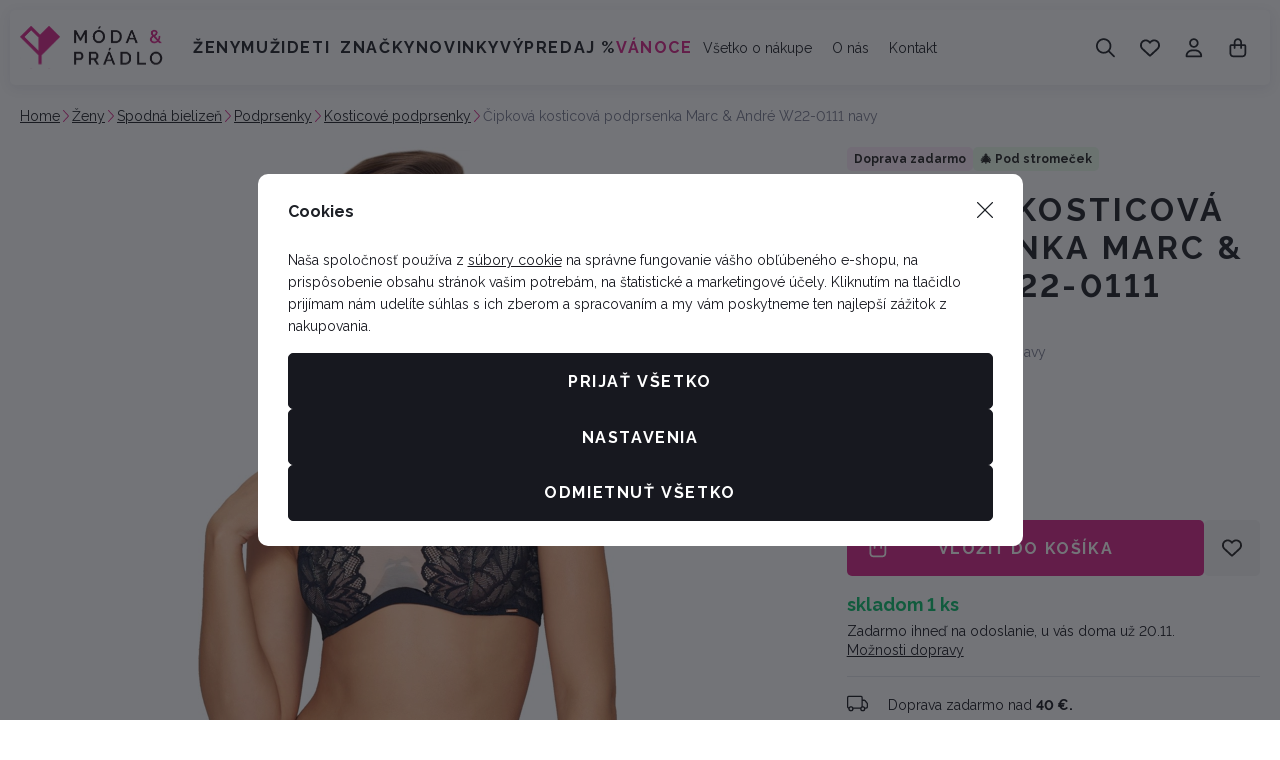

--- FILE ---
content_type: text/html; charset=UTF-8
request_url: https://www.moda-pradlo.sk/cipkova-kosticova-podprsenka-marc-andre-w22-0111-navy_z70812/
body_size: 53719
content:
<!DOCTYPE html>

<html class="no-js langsk_SK" lang="sk_SK">
<head>
   <meta charset="utf-8">
         <meta name="author" content="Lucie Víchová Kovářová - Móda &amp; prádlo">
   
   <meta name="web_author" content="wpj.cz">

         <meta name="description" content="Unikátna dámska podprsenka je nádherne strihaná pod šaty s veľkým výstrihom. V dekolte podprsenku zdobí sexy navy krajčeka, ktorú strieda telová sieťka, preto">
   
         <meta name="robots" content="index, follow">
   
   <meta name="viewport" content="width=device-width, initial-scale=1">

   <meta property="og:title" content="Čipková kosticová podprsenka Marc &amp; André W22-0111 navy - moda-pradlo.sk">
         <meta property="og:image" content="https://www.moda-pradlo.sk/system-images/fb-share-image.png">
      <meta property="og:url" content="https://www.moda-pradlo.sk/cipkova-kosticova-podprsenka-marc-andre-w22-0111-navy_z70812/">
   <meta property="og:type" content="website">

         <title>Čipková kosticová podprsenka Marc &amp; André W22-0111 navy - moda-pradlo.sk</title>
   
            <link rel="preconnect" href="https://fonts.googleapis.com">
   <link rel="preconnect" href="https://fonts.gstatic.com" crossorigin>
   <link href="https://fonts.googleapis.com/css2?family=Raleway:wght@100..900&display=swap" rel="stylesheet">

               <link rel="stylesheet" href="https://data.moda-pradlo.cz/web/build/4456.c034c8cb.css"><link rel="stylesheet" href="https://data.moda-pradlo.cz/web/build/base.124c0006.css">
                     <link rel="stylesheet" href="https://data.moda-pradlo.cz/web/build/5356.79f90843.css"><link rel="stylesheet" href="https://data.moda-pradlo.cz/web/build/c-product.497c8fd1.css">
                  
         <script type="wpj/sentryInit">{"shopName":"moda-pradlo","shopUrls":["https:\\\/\\\/www\\.moda-pradlo\\.sk\\\/","https:\\\/\\\/data\\.moda-pradlo\\.cz\\\/"],"transaction":"KupShop\/ContentBundle\/Controller\/ProductController|productAction","isAdminUser":0,"monitoring":true,"smartyFallback":false}</script>
<script src="https://data.moda-pradlo.cz/web/build/runtime.5f47d569.js"></script><script src="https://data.moda-pradlo.cz/web/build/2072.8ec1f1d5.js"></script><script src="https://data.moda-pradlo.cz/web/build/sentry.794e364b.js"></script>

   
         <script src="https://data.moda-pradlo.cz/web/build/2060.ab6e95f0.js" defer></script><script src="https://data.moda-pradlo.cz/web/build/3096.6ea96439.js" defer></script><script src="https://data.moda-pradlo.cz/web/build/5464.a0fef544.js" defer></script><script src="https://data.moda-pradlo.cz/web/build/2600.8a7ea40c.js" defer></script><script src="https://data.moda-pradlo.cz/web/build/9032.46972989.js" defer></script><script src="https://data.moda-pradlo.cz/web/build/7640.4320d104.js" defer></script><script src="https://data.moda-pradlo.cz/web/build/4456.4ad33277.js" defer></script><script src="https://data.moda-pradlo.cz/web/build/1036.8910dc0b.js" defer></script><script src="https://data.moda-pradlo.cz/web/build/base.43503076.js" defer></script>
               <script src="https://data.moda-pradlo.cz/web/build/2960.89a4e836.js" defer></script><script src="https://data.moda-pradlo.cz/web/build/192.64bf7cee.js" defer></script><script src="https://data.moda-pradlo.cz/web/build/5356.2ee808e1.js" defer></script><script src="https://data.moda-pradlo.cz/web/build/c-product.5dcec636.js" defer></script>
         
                        <link rel="canonical" href="https://www.moda-pradlo.sk/cipkova-kosticova-podprsenka-marc-andre-w22-0111-navy_z70812/">
         
                                 
         <link rel="icon" type="image/svg+xml" href="/system-images/favicon.svg">
      <link rel="shortcut icon" href="/favicon.ico">
      <link rel="apple-touch-icon" sizes="180x180" href="/system-images/apple-touch-icon.png">
      <link rel="icon" type="image/png" sizes="96x96" href="/system-images/favicon-96x96.png">

               <link rel="manifest" href="/system-images/site.webmanifest" crossorigin="use-credentials">
      
               <meta name="theme-color" content="#ffffff">
         
   <link rel="search" href="/vyhledavani/" type="text/html">

   <script>
   window.wpj = window.wpj || {};
   wpj.jsShop = wpj.jsShop || {events:[]};
   window.wpj.graphqlRoute = '/graphql';
   window.wpj.batchActionRoute = '/components_/batchAction';

   window.dataLayer = window.dataLayer || [];

   window.wpj.cookie_bar_send = true;
   wpj.getCookie = (sKey) => decodeURIComponent(
         document.cookie.replace(
               new RegExp(
                     '(?:(?:^|.*;)\\s*' +
                     encodeURIComponent(sKey).replace(/[\-\.\+\*]/g, '\\$&') +
                     '\\s*\\=\\s*([^;]*).*$)|^.*$'
               ),
               '$1'
         )
   ) || null;


   var consents = wpj.getCookie('cookie-bar')?.split(',');
   if (!(consents instanceof Array)){
      consents = [];
   }

   consents_fields = {
      ad_storage: consents.includes('ad_storage') ? 'granted' : 'denied',
      ad_user_data: consents.includes('ad_storage') ? 'granted' : 'denied',
      ad_personalization: consents.includes('ad_storage') ? 'granted' : 'denied',
      personalization_storage: consents.includes('personalization_and_functionality_storage') ? 'granted' : 'denied',
      functionality_storage: 'granted',
      analytics_storage: consents.includes('analytics_storage') ? 'granted' : 'denied',
   };

   dataLayer.push({
      'event': 'consent_default',
      'consents' : consents_fields
   });

   wpj.data = wpj.data || { };
   </script>
                     <!-- Google Tag Manager -->
         <script data-cookieconsent="ignore">(function(w,d,s,l,i) {w[l] = w[l] || [];w[l].push({'gtm.start': new Date().getTime(), event: 'gtm.js'});
               var f = d.getElementsByTagName(s)[0],j=d.createElement(s),dl=l != 'dataLayer' ? '&l=' + l : '';
               j.async = true;j.src='//www.googletagmanager.com/gtm.js?id=' + i + dl;f.parentNode.insertBefore(j, f);
            })(window, document, 'script', 'dataLayer','GTM-W5FG9ZJ2');</script>
         <!-- End Google Tag Manager -->
         

         <meta name="google-site-verification" content="QkksyGVAAV2B2gF5PHN1JN6e1HY6_Ipi-T4sI-k1a0E">
   
   
   
         </head>
<body class=" unlogged ">

                  <div  data-controller="utils-gtm-script" class="c-utils-gtm-script" data-component="utils-gtm-script"></div>
         <!-- Google Tag Manager -->
         <noscript>
            <iframe src="//www.googletagmanager.com/ns.html?id=GTM-W5FG9ZJ2" height="0" width="0" style="display:none;visibility:hidden"></iframe>
         </noscript>
         <!-- End Google Tag Manager -->
         


<div  data-controller="jsshop" class="c-jsshop" data-component="jsshop">
   <div id="js-shop-cart"></div>
   <div id="js-shop"></div>

    <script>
   wpj.jsShop = wpj.jsShop || { };

   wpj.jsShop.translations =  Object.assign(
       {
  "graphqlRoute": "\/graphql",
  "searchRoute": "\/vyhledavani\/",
  "dataModalUrlUserMenu": "\/_modal\/userMenu",
  "dataModalUrlLogin": "\/_modal\/login",
  "userLoginText": "Prihl\u00E1si\u0165\u0020sa",
  "fetchErrorShopData": "Ko\u0161\u00EDk\u0020sa\u0020nena\u010D\u00EDtal.\u0020Sk\u00FAste\u0020pros\u00EDm\u0020str\u00E1nku\u0020na\u010D\u00EDta\u0165\u0020znova.",
  "pridanoDoKosiku": "Pridan\u00E9\u0020do\u0020ko\u0161\u00EDka",
  "prejitDoKosiku": "Prejs\u0165\u0020do\u0020ko\u0161\u00EDka",
  "fetchErrorCartUpdate": "Nepodarilo\u0020sa\u0020aktualizova\u0165\u0020ko\u0161\u00EDk.\u0020Sk\u00FAste\u0020to\u0020pros\u00EDm\u0020znova.",
  "cartEmptyText": "Pr\u00E1zdny",
  "cartText": "",
  "zpetKNakupu": "Sp\u00E4\u0165\u0020na\u0020n\u00E1kup",
  "alsoboughtTitle": "Mohlo\u0020by\u0020sa\u0020v\u00E1m\u0020p\u00E1\u010Di\u0165",
  "today": "{'today'|translate:'datetime'}",
  "tomorrow": "{'tomorrow'|translate:'datetime'}",
  "compareRemove": "Odobra\u0165\u0020z\u0020porovnania",
  "compareAdd": "Prida\u0165\u0020do\u0020porovnania",
  "compareTitle": "Zoznam\u0020produktov\u0020na\u0020porovnanie",
  "odebrat": "Odobra\u0165",
  "pridat": "Prida\u0165",
  "linkCompare": "/porovnani-produktu/",
  "aktivovat": "Aktivova\u0165",
  "vyberteLokaci": "Vyberte\u0020lok\u00E1ciu",
  "close": "Zavrie\u0165",
  "zustatNaStrance": "Zosta\u0165\u0020na\u0020str\u00E1nke",
  "odebratZOblibenych": "Odobra\u0165\u0020z\u0020ob\u013E\u00FAben\u00FDch",
  "pridatMeziOblibene": "Prida\u0165\u0020medzi\u0020ob\u013E\u00FAben\u00E9",
  "oblibeneUrl": "\/oblibene\/",
  "favoritesText": "",
  "favoritesTitle": "Zoznam\u0020ob\u013E\u00FAben\u00FDch\u0020produktov",
  "myAccount": "M\u00F4j\u0020\u00FA\u010Det",
  "linkAccount": "\/ucet\/",
  "userIconModificatorB2B": "B2B",
  "userText": "",
  "linkLogin": "\/prihlaseni\/",
  "inStoreTitle": "Skladovos\u0165",
  "inStoreAllProducts": "V\u0161etky\u0020produkty",
  "inStore": "Iba\u0020skladom",
  "inStoreSupplier": "Skladom\u0020u\u0020dod\u00E1vate\u013Ea",
  "inStoreSeller": "Skladom\u0020v\u0020predajni\u003A",
  "labels": "Kampane",
  "price": "Cena",
  "priceRange": "",
  "producers": "V\u00FDrobca",
  "sections": "Sekcie",
  "search": "Vyh\u013Eada\u0165",
  "searchInSection": "Vyh\u013Eada\u0165\u0020v\u0020kateg\u00F3rii",
  "searchPlaceholder": "N\u00E1zov,\u0020k\u00F3d,\u0020parameter\u2026\u0020.",
  "searchPlaceholderText": "Vyh\u013Eadajte\u0020p\u00EDsan\u00EDm",
  "moreFiltersBtn": "\u010Eal\u0161ie\u0020filtre",
  "skladem": "",
  "není skladem": "",
  "pocetKs": "Po\u010Det\u0020ks",
  "ks": "ks",
  "zobrazitZbozi": "Zobrazi\u0165\u0020tovar",
  "kosik": "Ko\u0161\u00EDk",
  "zadneZbozi": "V\u0020ko\u0161\u00EDku\u0020nem\u00E1te\u0020\u017Eiadny\u0020tovar",
  "mezisoucet": "Medzis\u00FA\u010Det",
  "savings": "U\u0161etr\u00EDte",
  "muzeteMitJiz": "M\u00F4\u017Eete\u0020ma\u0165\u0020u\u017E",
  "securePayment": "Bezpe\u010Dn\u00E1\u0020a\u0020r\u00FDchla\u0020platba\u0020online",
  "CartPoints": "V košíku je zboží za",
  "dopravuMateZdarma": "Dopravu\u0020m\u00E1te\u0020zadarmo",
  "kDopraveZbyva": "K\u0020doprave\u0020zadarmo\u0020zost\u00E1va",
  "hodnotaOd": "Od",
  "hodnotaDo": "Do",
  "sellers": "Dostupnos\u0165\u0020na\u0020predajni",
  "sellerLastPiece": "",
  "sellerInStore": "",
  "sellerMySeller": "Moja\u0020predaj\u0148a",
  "sellerPickSeller": "Vyberte\u0020predaj\u0148u",
  "sellerOtherStoresAvailable": "Dostupn\u00E9\u0020na\u0020in\u00FDch\u0020predajniach",
  "cartPoints1": "V košíku je zboží za $ bod",
  "cartPoints2": "V košíku je zboží za $ body",
  "cartPoints5": "V košíku je zboží za $ bodů",
  "cartContentHasChanged": "Obsah\u0020ko\u0161\u00EDka\u0020sa\u0020medzit\u00FDm\u0020zmenil",
  "filters.clear": "Zrušit filtry",
  "filters.showAllValues": "dalších",
  "itemAddedToCart": "Tovar\u0020pridan\u00FD\u0020do\u0020ko\u0161\u00EDka",
  "confirmFilters": "Potvrdi\u0165",
  "clearFilters": "Zru\u0161i\u0165\u0020filtre",
  "codeCopiedToClipboard": "K\u00F3d\u0020skop\u00EDrovan\u00FD\u0020do\u0020schr\u00E1nky",
  "codeAddedSuccessfully": "K\u00F3d\u0020aktivovan\u00FD",
  "charges": "Obsahuje\u0020p\u0159\u00EDplatky",
  "priceZero": "Cena\u0020na\u0020vy\u017Eiadanie",
  "autocomplete.showAllResults": "Zobrazi\u0165\u0020v\u0161etky\u0020v\u00FDsledky",
  "autocomplete.sections": "Kateg\u00F3rie",
  "autocomplete.products": "Produkty",
  "autocomplete.pages": "Str\u00E1nky",
  "autocomplete.producers": "Zna\u010Dky",
  "autocomplete.articles": "\u010Cl\u00E1nky",
  "autocomplete.favoriteSections": "Ob\u013E\u00FAben\u00E9\u0020kateg\u00F3rie",
  "autocomplete.favoriteProducts": "Ob\u013E\u00FAben\u00E9\u0020produkty",
  "autocomplete.favoriteProducers": "Ob\u013E\u00FAben\u00E9\u0020zna\u010Dky",
  "autocomplete.emptyResults": "Ni\u010D\u0020sme\u0020nena\u0161li"
}
,
       {}
,
   )

   </script>

</div>

         
         <header  class="c-header" data-component="header">
            <div class="container">
                     <a class="e-logo" href="/">
               <img src="/system-images/logo.svg" alt="Lucie Víchová Kovářová - Móda &amp; prádlo" class="img-responsive" width="143" height="39">
            </a>

            <div  data-controller="header-sections" class="c-header-sections" data-component="header-sections">
   <div class="">
               <ul class="level-0">
                                                                              <li class="section-item-159" data-action="mouseenter->header-sections#showSubmenu mouseleave->header-sections#hideSubmenu">
                        <a href="/zeny_k159/">Ženy</a>

                                                                        <div  class="c-header-sections-subsectionswithimage" data-component="header-sections-subsectionswithimage">
      <div class="submenu-inner container">
                     <div class="submenu-links">
               <ul class="level-1">
                                                               <li class="section-item-30 ">
                                                         
<picture  class="c-picture" data-component="picture">
                  <img src="https://data.moda-pradlo.cz/photo/section/30/damska-spodna-bielizen.desktop?1760976984" class="img-responsive" width="142" height="142"
              alt="Dámska spodná bielizeň" loading="lazy"               >
            </picture>

                           
                           <div>
                              <a href="/zeny_k159/damska-spodna-bielizen_k30/" class="section-title">Spodná bielizeň</a>

                                                               
                                 <ul class="level-2">
                                                                                                                     <li>
                                             <a href="/damska-spodna-bielizen_k30/podprsenky_k32/">Podprsenky</a>
                                          </li>

                                                                                                                                                                                                      <li>
                                             <a href="/damska-spodna-bielizen_k30/damske-nohavicky_k33/">Nohavičky</a>
                                          </li>

                                                                                                                                                                                                      <li>
                                             <a href="/damska-spodna-bielizen_k30/damske-spodne-kosielky_k43/">Spodné košieľky</a>
                                          </li>

                                                                                                                                                                                                
                                                                           <li><a href="/zeny_k159/damska-spodna-bielizen_k30/" class="nav-link-all">zobraziť všetko</a></li>
                                                                     </ul>
                                                         </div>
                        </li>
                                                                                    <li class="section-item-162 ">
                                                         
<picture  class="c-picture" data-component="picture">
                  <img src="https://data.moda-pradlo.cz/photo/section/162/pyzama-nocne-kosele.desktop?1759494742" class="img-responsive" width="142" height="142"
              alt="Pyžamá, nočné košele" loading="lazy"               >
            </picture>

                           
                           <div>
                              <a href="/zeny_k159/pyzama-nocne-kosele_k162/" class="section-title">Pyžama, noční košile</a>

                                                               
                                 <ul class="level-2">
                                                                                                                     <li>
                                             <a href="/pyzama-nocne-kosele_k162/damske-pyzamo_k52/">Pyžama</a>
                                          </li>

                                                                                                                                                                                                      <li>
                                             <a href="/pyzama-nocne-kosele_k162/damska-nocna-kosela_k48/">Nočná košeľa</a>
                                          </li>

                                                                                                                     
                                                                           <li><a href="/zeny_k159/pyzama-nocne-kosele_k162/" class="nav-link-all">zobraziť všetko</a></li>
                                                                     </ul>
                                                         </div>
                        </li>
                                                                                    <li class="section-item-54 no-submenu">
                                                         
<picture  class="c-picture" data-component="picture">
                  <img src="https://data.moda-pradlo.cz/photo/section/54/damske-zupany.desktop?1759427957" class="img-responsive" width="142" height="142"
              alt="Dámske župany" loading="lazy"               >
            </picture>

                           
                           <div>
                              <a href="/zeny_k159/damske-zupany_k54/" class="section-title">Župany</a>

                                                         </div>
                        </li>
                                                                                    <li class="section-item-163 ">
                                                         
<picture  class="c-picture" data-component="picture">
                  <img src="https://data.moda-pradlo.cz/photo/section/163/damske-plavky.desktop?1759427992" class="img-responsive" width="142" height="142"
              alt="Dámske plavky" loading="lazy"               >
            </picture>

                           
                           <div>
                              <a href="/zeny_k159/damske-plavky_k163/" class="section-title">Dámske plavky</a>

                                                               
                                 <ul class="level-2">
                                                                                                                     <li>
                                             <a href="/damske-plavky_k163/dvojdielne-plavky_k60/">Plavky dvojdielne</a>
                                          </li>

                                                                                                                                                                                                      <li>
                                             <a href="/damske-plavky_k163/jednodielne-plavky_k61/">Plavky Jednodielne</a>
                                          </li>

                                                                                                                                                                                                      <li>
                                             <a href="/damske-plavky_k163/doplnky_k202/">Doplňky</a>
                                          </li>

                                                                                                                     
                                                                           <li><a href="/zeny_k159/damske-plavky_k163/" class="nav-link-all">zobraziť všetko</a></li>
                                                                     </ul>
                                                         </div>
                        </li>
                                                                                    <li class="section-item-165 ">
                                                         
<picture  class="c-picture" data-component="picture">
                  <img src="https://data.moda-pradlo.cz/photo/section/165/topy-bluzky-tuniky-tricka-kosele.desktop?1759428067" class="img-responsive" width="142" height="142"
              alt="Topy, blúzky, tuniky, tričká, košele" loading="lazy"               >
            </picture>

                           
                           <div>
                              <a href="/zeny_k159/topy-bluzky-tuniky-tricka-kosele_k165/" class="section-title">Topy, tričká, košele</a>

                                                               
                                 <ul class="level-2">
                                                                                                                     <li>
                                             <a href="/topy-bluzky-tuniky-tricka-kosele_k165/damska-tricka_k66/">Tričká</a>
                                          </li>

                                                                                                                                                                                                      <li>
                                             <a href="/topy-bluzky-tuniky-tricka-kosele_k165/tuniky-bluzky_k111/">Tuniky, halenky</a>
                                          </li>

                                                                                                                                                                                                      <li>
                                             <a href="/topy-bluzky-tuniky-tricka-kosele_k165/damske-kosile_k188/">Košile</a>
                                          </li>

                                                                                                                     
                                                                           <li><a href="/zeny_k159/topy-bluzky-tuniky-tricka-kosele_k165/" class="nav-link-all">zobraziť všetko</a></li>
                                                                     </ul>
                                                         </div>
                        </li>
                                                                                    <li class="section-item-166 ">
                                                         
<picture  class="c-picture" data-component="picture">
                  <img src="https://data.moda-pradlo.cz/photo/section/166/svetre-mikiny.desktop?1759428226" class="img-responsive" width="142" height="142"
              alt="Svetre, mikiny" loading="lazy"               >
            </picture>

                           
                           <div>
                              <a href="/zeny_k159/svetre-mikiny_k166/" class="section-title">Svetry, mikiny, vesty</a>

                                                               
                                 <ul class="level-2">
                                                                                                                     <li>
                                             <a href="/svetre-mikiny_k166/damske-svetre_k70/">Svetre</a>
                                          </li>

                                                                                                                                                                                                      <li>
                                             <a href="/svetre-mikiny_k166/damske-mikiny_k68/">Mikiny</a>
                                          </li>

                                                                                                                                                                                                      <li>
                                             <a href="/svetre-mikiny_k166/vesty_k189/">Vesty</a>
                                          </li>

                                                                                                                     
                                                                           <li><a href="/zeny_k159/svetre-mikiny_k166/" class="nav-link-all">zobraziť všetko</a></li>
                                                                     </ul>
                                                         </div>
                        </li>
                                                                                    <li class="section-item-167 ">
                                                         
<picture  class="c-picture" data-component="picture">
                  <img src="https://data.moda-pradlo.cz/photo/section/167/damske-sukne-saty.desktop?1759428306" class="img-responsive" width="142" height="142"
              alt="Dámske sukne, šaty" loading="lazy"               >
            </picture>

                           
                           <div>
                              <a href="/zeny_k159/damske-sukne-saty_k167/" class="section-title">Sukne, šaty</a>

                                                               
                                 <ul class="level-2">
                                                                                                                     <li>
                                             <a href="/damske-sukne-saty_k167/damske-saty_k149/">Šaty</a>
                                          </li>

                                                                                                                                                                                                      <li>
                                             <a href="/damske-sukne-saty_k167/damske-sukne_k24/">Sukne</a>
                                          </li>

                                                                                                                     
                                                                           <li><a href="/zeny_k159/damske-sukne-saty_k167/" class="nav-link-all">zobraziť všetko</a></li>
                                                                     </ul>
                                                         </div>
                        </li>
                                                                                    <li class="section-item-169 ">
                                                         
<picture  class="c-picture" data-component="picture">
                  <img src="https://data.moda-pradlo.cz/photo/section/169/nohavice-kratasy-leginy.desktop?1759428563" class="img-responsive" width="142" height="142"
              alt="Nohavice, kraťasy, legíny" loading="lazy"               >
            </picture>

                           
                           <div>
                              <a href="/zeny_k159/nohavice-kratasy-leginy_k169/" class="section-title">Kalhoty, jeans, kraťasy</a>

                                                               
                                 <ul class="level-2">
                                                                                                                     <li>
                                             <a href="/nohavice-kratasy-leginy_k169/nohavice_k25/">Kalhoty</a>
                                          </li>

                                                                                                                                                                                                      <li>
                                             <a href="/nohavice-kratasy-leginy_k169/jeans_k193/">Jeans</a>
                                          </li>

                                                                                                                                                                                                      <li>
                                             <a href="/nohavice-kratasy-leginy_k169/teplaky_k211/">Tepláky</a>
                                          </li>

                                                                                                                                                                                                
                                                                           <li><a href="/zeny_k159/nohavice-kratasy-leginy_k169/" class="nav-link-all">zobraziť všetko</a></li>
                                                                     </ul>
                                                         </div>
                        </li>
                                                                                    <li class="section-item-168 ">
                                                         
<picture  class="c-picture" data-component="picture">
                  <img src="https://data.moda-pradlo.cz/photo/section/168/ponozky-pancuchy-silonky.desktop?1759428597" class="img-responsive" width="142" height="142"
              alt="Ponožky, pančuchy, silonky" loading="lazy"               >
            </picture>

                           
                           <div>
                              <a href="/zeny_k159/ponozky-pancuchy-silonky_k168/" class="section-title">Ponožky, silonky</a>

                                                               
                                 <ul class="level-2">
                                                                                                                     <li>
                                             <a href="/ponozky-pancuchy-silonky_k168/damske-ponozky_k62/">Ponožky</a>
                                          </li>

                                                                                                                                                                                                      <li>
                                             <a href="/ponozky-pancuchy-silonky_k168/silonky_k16/">Silonky</a>
                                          </li>

                                                                                                                     
                                                                           <li><a href="/zeny_k159/ponozky-pancuchy-silonky_k168/" class="nav-link-all">zobraziť všetko</a></li>
                                                                     </ul>
                                                         </div>
                        </li>
                                                                                    <li class="section-item-170 ">
                                                         
<picture  class="c-picture" data-component="picture">
                  <img src="https://data.moda-pradlo.cz/photo/section/170/bundy-saka.desktop?1763127951" class="img-responsive" width="142" height="142"
              alt="Bundy, saká" loading="lazy"               >
            </picture>

                           
                           <div>
                              <a href="/zeny_k159/bundy-saka_k170/" class="section-title">Bundy, saka</a>

                                                               
                                 <ul class="level-2">
                                                                                                                     <li>
                                             <a href="/bundy-saka_k170/bundy_k155/">Bundy</a>
                                          </li>

                                                                                                                                                                                                      <li>
                                             <a href="/bundy-saka_k170/saka_k148/">Saka</a>
                                          </li>

                                                                                                                     
                                                                           <li><a href="/zeny_k159/bundy-saka_k170/" class="nav-link-all">zobraziť všetko</a></li>
                                                                     </ul>
                                                         </div>
                        </li>
                                                                                    <li class="section-item-151 ">
                                                         
<picture  class="c-picture" data-component="picture">
                  <img src="https://data.moda-pradlo.cz/photo/section/151/satky-saly-tunely-ciapky-rukavice.desktop?1759428747" class="img-responsive" width="142" height="142"
              alt="Šatky, šály, tunely, čiapky, rukavice" loading="lazy"               >
            </picture>

                           
                           <div>
                              <a href="/zeny_k159/satky-saly-tunely-ciapky-rukavice_k151/" class="section-title">Šátky, šály, čepice, rukavice</a>

                                                               
                                 <ul class="level-2">
                                                                                                                     <li>
                                             <a href="/satky-saly-tunely-ciapky-rukavice_k151/satky-saly_k192/">Šatky, šály</a>
                                          </li>

                                                                                                                                                                                                      <li>
                                             <a href="/satky-saly-tunely-ciapky-rukavice_k151/ciapky-rukavice_k153/">Čepice, rukavice</a>
                                          </li>

                                                                                                                     
                                                                           <li><a href="/zeny_k159/satky-saly-tunely-ciapky-rukavice_k151/" class="nav-link-all">zobraziť všetko</a></li>
                                                                     </ul>
                                                         </div>
                        </li>
                                                                                    <li class="section-item-183 ">
                                                         
<picture  class="c-picture" data-component="picture">
                  <img src="https://data.moda-pradlo.cz/photo/section/183/kabelky-tasky-a-pasky.desktop?1759428788" class="img-responsive" width="142" height="142"
              alt="Kabelky, tašky a pásky" loading="lazy"               >
            </picture>

                           
                           <div>
                              <a href="/zeny_k159/kabelky-tasky-a-pasky_k183/" class="section-title">Kabelky, tašky a pásky</a>

                                                               
                                 <ul class="level-2">
                                                                                                                     <li>
                                             <a href="/kabelky-tasky-a-pasky_k183/kabelky-tasky_k194/">Kabelky, tašky</a>
                                          </li>

                                                                                                                                                                                                                                                                                 <li>
                                             <a href="/kabelky-tasky-a-pasky_k183/pasky_k196/">Pásky</a>
                                          </li>

                                                                                                                     
                                                                           <li><a href="/zeny_k159/kabelky-tasky-a-pasky_k183/" class="nav-link-all">zobraziť všetko</a></li>
                                                                     </ul>
                                                         </div>
                        </li>
                                                                                                                           <li class="section-item-179 no-submenu">
                                                         
<picture  class="c-picture" data-component="picture">
                  <img src="https://data.moda-pradlo.cz/photo/section/179/vouchery.desktop?1763306415" class="img-responsive" width="142" height="142"
              alt="Vouchery" loading="lazy"               >
            </picture>

                           
                           <div>
                              <a href="/zeny_k159/vouchery_k179/" class="section-title">Vouchery</a>

                                                         </div>
                        </li>
                                                                                    <li class="section-item-213 no-submenu">
                                                         
<picture  class="c-picture" data-component="picture">
                  <img src="https://data.moda-pradlo.cz/photo/section/213/damske-novinky.desktop?1761415129" class="img-responsive" width="142" height="142"
              alt="Dámské novinky" loading="lazy"               >
            </picture>

                           
                           <div>
                              <a href="/zeny_k159/damske-novinky_k213/" class="section-title">Novinky</a>

                                                         </div>
                        </li>
                                                                                    <li class="section-item-217 no-submenu">
                                                         
<picture  class="c-picture" data-component="picture">
                  <img src="https://data.moda-pradlo.cz/photo/section/217/damske-sety.desktop?1761913169" class="img-responsive" width="142" height="142"
              alt="Dámske sety" loading="lazy"               >
            </picture>

                           
                           <div>
                              <a href="/zeny_k159/damske-sety_k217/" class="section-title">Sety</a>

                                                         </div>
                        </li>
                                                      </ul>
            </div>
         
                                                            </div>
   </div>
                                                            </li>
                                                                        <li class="section-item-160" data-action="mouseenter->header-sections#showSubmenu mouseleave->header-sections#hideSubmenu">
                        <a href="/muzi_k160/">Muži</a>

                                                                        <div  class="c-header-sections-subsectionswithimage" data-component="header-sections-subsectionswithimage">
      <div class="submenu-inner container">
                     <div class="submenu-links">
               <ul class="level-1">
                                                               <li class="section-item-31 ">
                                                         
<picture  class="c-picture" data-component="picture">
                  <img src="https://data.moda-pradlo.cz/photo/section/31/spodna-bielizen.desktop?1763237968" class="img-responsive" width="142" height="142"
              alt="Spodná bielizeň" loading="lazy"               >
            </picture>

                           
                           <div>
                              <a href="/muzi_k160/spodna-bielizen_k31/" class="section-title">Spodní prádlo</a>

                                                               
                                 <ul class="level-2">
                                                                                                                     <li>
                                             <a href="/spodna-bielizen_k31/panske-boxerky_k45/">Pánske boxerky</a>
                                          </li>

                                                                                                                                                                                                      <li>
                                             <a href="/spodna-bielizen_k31/trenirky_k44/">Trenírky</a>
                                          </li>

                                                                                                                                                                                                      <li>
                                             <a href="/spodna-bielizen_k31/panske-slipy_k46/">Pánské slipy</a>
                                          </li>

                                                                                                                                                                                                                                                                           
                                                                           <li><a href="/muzi_k160/spodna-bielizen_k31/" class="nav-link-all">zobraziť všetko</a></li>
                                                                     </ul>
                                                         </div>
                        </li>
                                                                                    <li class="section-item-11 ">
                                                         
<picture  class="c-picture" data-component="picture">
                  <img src="https://data.moda-pradlo.cz/photo/section/11/pyzama-nocne-kosele.desktop?1759492831" class="img-responsive" width="142" height="142"
              alt="Pyžamá, nočné košele" loading="lazy"               >
            </picture>

                           
                           <div>
                              <a href="/muzi_k160/pyzama-nocne-kosele_k11/" class="section-title">Pyžamá, nočné košele</a>

                                                               
                                 <ul class="level-2">
                                                                                                                     <li>
                                             <a href="/pyzama-nocne-kosele_k11/pyzama_k12/">Pyžamá</a>
                                          </li>

                                                                                                                                                                                                      <li>
                                             <a href="/pyzama-nocne-kosele_k11/panske-nocne-kosele_k49/">Nočné košele</a>
                                          </li>

                                                                                                                     
                                                                           <li><a href="/muzi_k160/pyzama-nocne-kosele_k11/" class="nav-link-all">zobraziť všetko</a></li>
                                                                     </ul>
                                                         </div>
                        </li>
                                                                                    <li class="section-item-55 no-submenu">
                                                         
<picture  class="c-picture" data-component="picture">
                  <img src="https://data.moda-pradlo.cz/photo/section/55/panske-zupany.desktop?1759492966" class="img-responsive" width="142" height="142"
              alt="Pánske župany" loading="lazy"               >
            </picture>

                           
                           <div>
                              <a href="/muzi_k160/panske-zupany_k55/" class="section-title">Pánske župany</a>

                                                         </div>
                        </li>
                                                                                    <li class="section-item-58 no-submenu">
                                                         
<picture  class="c-picture" data-component="picture">
                  <img src="https://data.moda-pradlo.cz/photo/section/58/panske-plavky.desktop?1759492924" class="img-responsive" width="142" height="142"
              alt="Pánske plavky" loading="lazy"               >
            </picture>

                           
                           <div>
                              <a href="/muzi_k160/panske-plavky_k58/" class="section-title">Pánske plavky</a>

                                                         </div>
                        </li>
                                                                                    <li class="section-item-67 ">
                                                         
<picture  class="c-picture" data-component="picture">
                  <img src="https://data.moda-pradlo.cz/photo/section/67/panske-tricka.desktop?1759493023" class="img-responsive" width="142" height="142"
              alt="Pánske tričká" loading="lazy"               >
            </picture>

                           
                           <div>
                              <a href="/muzi_k160/panske-tricka_k67/" class="section-title">Tričká</a>

                                                               
                                 <ul class="level-2">
                                                                                                                     <li>
                                             <a href="/panske-tricka_k67/panske-tricko-kratky-rukav_k116/">Krátky rukáv</a>
                                          </li>

                                                                                                                                                                                                      <li>
                                             <a href="/panske-tricka_k67/panske-tricko-dlhy-rukav_k117/">Dlhý rukáv</a>
                                          </li>

                                                                                                                                                                                                      <li>
                                             <a href="/panske-tricka_k67/panske-polokosele_k121/">Polokošele</a>
                                          </li>

                                                                                                                     
                                                                           <li><a href="/muzi_k160/panske-tricka_k67/" class="nav-link-all">zobraziť všetko</a></li>
                                                                     </ul>
                                                         </div>
                        </li>
                                                                                    <li class="section-item-21 ">
                                                         
<picture  class="c-picture" data-component="picture">
                  <img src="https://data.moda-pradlo.cz/photo/section/21/panske-svetre-mikiny.desktop?1759493296" class="img-responsive" width="142" height="142"
              alt="Pánske svetre, mikiny" loading="lazy"               >
            </picture>

                           
                           <div>
                              <a href="/muzi_k160/panske-svetre-mikiny_k21/" class="section-title">Svetre, mikiny</a>

                                                               
                                 <ul class="level-2">
                                                                                                                     <li>
                                             <a href="/panske-svetre-mikiny_k21/panske-svetre_k71/">Svetre</a>
                                          </li>

                                                                                                                                                                                                      <li>
                                             <a href="/panske-svetre-mikiny_k21/panske-mikiny_k69/">Mikiny</a>
                                          </li>

                                                                                                                     
                                                                           <li><a href="/muzi_k160/panske-svetre-mikiny_k21/" class="nav-link-all">zobraziť všetko</a></li>
                                                                     </ul>
                                                         </div>
                        </li>
                                                                                    <li class="section-item-17 ">
                                                         
<picture  class="c-picture" data-component="picture">
                  <img src="https://data.moda-pradlo.cz/photo/section/17/panske-kosele-kravaty.desktop?1759493203" class="img-responsive" width="142" height="142"
              alt="Pánske košele, kravaty" loading="lazy"               >
            </picture>

                           
                           <div>
                              <a href="/muzi_k160/panske-kosele-kravaty_k17/" class="section-title">Košele, kravaty</a>

                                                               
                                 <ul class="level-2">
                                                                                                                     <li>
                                             <a href="/panske-kosele-kravaty_k17/panske-kosele-kratky-rukav_k64/">Košeľa krátky rukáv</a>
                                          </li>

                                                                                                                                                                                                      <li>
                                             <a href="/panske-kosele-kravaty_k17/panske-kosele-dlhy-rukav_k65/">Košele dlhý rukáv</a>
                                          </li>

                                                                                                                                                                                                      <li>
                                             <a href="/panske-kosele-kravaty_k17/kravaty_k156/">Kravaty</a>
                                          </li>

                                                                                                                     
                                                                           <li><a href="/muzi_k160/panske-kosele-kravaty_k17/" class="nav-link-all">zobraziť všetko</a></li>
                                                                     </ul>
                                                         </div>
                        </li>
                                                                                    <li class="section-item-74 ">
                                                         
<picture  class="c-picture" data-component="picture">
                  <img src="https://data.moda-pradlo.cz/photo/section/74/panske-domace-nohavice-teplaky-kratasy.desktop?1759493370" class="img-responsive" width="142" height="142"
              alt="Pánske domáce nohavice, tepláky, kraťasy" loading="lazy"               >
            </picture>

                           
                           <div>
                              <a href="/muzi_k160/panske-domace-nohavice-teplaky-kratasy_k74/" class="section-title">Nohavice, tepláky, kraťasy</a>

                                                               
                                 <ul class="level-2">
                                                                                                                     <li>
                                             <a href="/panske-domace-nohavice-teplaky-kratasy_k74/teplaky_k198/">Tepláky</a>
                                          </li>

                                                                                                                                                                                                      <li>
                                             <a href="/panske-domace-nohavice-teplaky-kratasy_k74/domace-nohavice_k199/">Domáce nohavice</a>
                                          </li>

                                                                                                                                                                                                      <li>
                                             <a href="/panske-domace-nohavice-teplaky-kratasy_k74/kratasy_k197/">Kraťasy</a>
                                          </li>

                                                                                                                     
                                                                           <li><a href="/muzi_k160/panske-domace-nohavice-teplaky-kratasy_k74/" class="nav-link-all">zobraziť všetko</a></li>
                                                                     </ul>
                                                         </div>
                        </li>
                                                                                    <li class="section-item-63 no-submenu">
                                                         
<picture  class="c-picture" data-component="picture">
                  <img src="https://data.moda-pradlo.cz/photo/section/63/panske-ponozky.desktop?1759493422" class="img-responsive" width="142" height="142"
              alt="Pánske ponožky" loading="lazy"               >
            </picture>

                           
                           <div>
                              <a href="/muzi_k160/panske-ponozky_k63/" class="section-title">Ponožky</a>

                                                         </div>
                        </li>
                                                                                    <li class="section-item-145 no-submenu">
                                                         
<picture  class="c-picture" data-component="picture">
                  <img src="https://data.moda-pradlo.cz/photo/section/145/vouchery.desktop?1759493450" class="img-responsive" width="142" height="142"
              alt="Vouchery" loading="lazy"               >
            </picture>

                           
                           <div>
                              <a href="/muzi_k160/vouchery_k145/" class="section-title">Vouchery</a>

                                                         </div>
                        </li>
                                                                                                                           <li class="section-item-214 no-submenu">
                                                         
<picture  class="c-picture" data-component="picture">
                  <img src="https://data.moda-pradlo.cz/photo/section/214/panske-novinky.desktop?1760208588" class="img-responsive" width="142" height="142"
              alt="Pánske novinky" loading="lazy"               >
            </picture>

                           
                           <div>
                              <a href="/muzi_k160/panske-novinky_k214/" class="section-title">Novinky</a>

                                                         </div>
                        </li>
                                                                                    <li class="section-item-216 no-submenu">
                                                         
<picture  class="c-picture" data-component="picture">
                  <img src="https://data.moda-pradlo.cz/photo/section/216/panske-sety.desktop?1761912879" class="img-responsive" width="142" height="142"
              alt="Pánske sety" loading="lazy"               >
            </picture>

                           
                           <div>
                              <a href="/muzi_k160/panske-sety_k216/" class="section-title">Sety</a>

                                                         </div>
                        </li>
                                                      </ul>
            </div>
         
                                                            </div>
   </div>
                                                            </li>
                                                                        <li class="section-item-161" data-action="mouseenter->header-sections#showSubmenu mouseleave->header-sections#hideSubmenu">
                        <a href="/detske-oblecenie_k161/">Deti</a>

                                                                        <div  class="c-header-sections-subsectionswithimage" data-component="header-sections-subsectionswithimage">
      <div class="submenu-inner container">
                     <div class="submenu-links">
               <ul class="level-1">
                                                               <li class="section-item-147 ">
                                                         
<picture  class="c-picture" data-component="picture">
                  <img src="https://data.moda-pradlo.cz/photo/section/147/detske-spodne-pradlo.desktop?1761728099" class="img-responsive" width="142" height="142"
              alt="Detské spodné prádlo" loading="lazy"               >
            </picture>

                           
                           <div>
                              <a href="/detske-oblecenie_k161/detske-spodne-pradlo_k147/" class="section-title">Spodné prádlo</a>

                                                               
                                 <ul class="level-2">
                                                                                                                     <li>
                                             <a href="/detske-spodne-pradlo_k147/dievcenska-spodna-bielizen_k131/">Dievčenská spodná bielizeň</a>
                                          </li>

                                                                                                                                                                                                      <li>
                                             <a href="/detske-spodne-pradlo_k147/chlapcenska-spodna-bielizen_k132/">Chlapecké spodní prádlo</a>
                                          </li>

                                                                                                                     
                                                                           <li><a href="/detske-oblecenie_k161/detske-spodne-pradlo_k147/" class="nav-link-all">zobraziť všetko</a></li>
                                                                     </ul>
                                                         </div>
                        </li>
                                                                                                                           <li class="section-item-171 ">
                                                         
<picture  class="c-picture" data-component="picture">
                  <img src="https://data.moda-pradlo.cz/photo/section/171/detska-pyzama-nocne-kosele.desktop?1761400413" class="img-responsive" width="142" height="142"
              alt="Detská pyžamá, nočné košele" loading="lazy"               >
            </picture>

                           
                           <div>
                              <a href="/detske-oblecenie_k161/detska-pyzama-nocne-kosele_k171/" class="section-title">Pyžamá, nočné košele</a>

                                                               
                                 <ul class="level-2">
                                                                                                                     <li>
                                             <a href="/detska-pyzama-nocne-kosele_k171/detske-pyzama_k143/">Pyžamá</a>
                                          </li>

                                                                                                                                                                                                      <li>
                                             <a href="/detska-pyzama-nocne-kosele_k171/dievcenska-nocna-kosela_k84/">Nočná košeľa</a>
                                          </li>

                                                                                                                     
                                                                           <li><a href="/detske-oblecenie_k161/detska-pyzama-nocne-kosele_k171/" class="nav-link-all">zobraziť všetko</a></li>
                                                                     </ul>
                                                         </div>
                        </li>
                                                                                    <li class="section-item-144 no-submenu">
                                                         
<picture  class="c-picture" data-component="picture">
                  <img src="https://data.moda-pradlo.cz/photo/section/144/detske-plavky.desktop?1759494051" class="img-responsive" width="142" height="142"
              alt="Detské plavky" loading="lazy"               >
            </picture>

                           
                           <div>
                              <a href="/detske-oblecenie_k161/detske-plavky_k144/" class="section-title">Plavky</a>

                                                         </div>
                        </li>
                                                                                    <li class="section-item-56 no-submenu">
                                                         
<picture  class="c-picture" data-component="picture">
                  <img src="https://data.moda-pradlo.cz/photo/section/56/detske-zupany.desktop?1759494090" class="img-responsive" width="142" height="142"
              alt="Detské župany" loading="lazy"               >
            </picture>

                           
                           <div>
                              <a href="/detske-oblecenie_k161/detske-zupany_k56/" class="section-title">Župany</a>

                                                         </div>
                        </li>
                                                                                                                                                                  <li class="section-item-172 ">
                                                         
<picture  class="c-picture" data-component="picture">
                  <img src="https://data.moda-pradlo.cz/photo/section/172/ponozky-pancuchace.desktop?1759494149" class="img-responsive" width="142" height="142"
              alt="Ponožky, pančucháče" loading="lazy"               >
            </picture>

                           
                           <div>
                              <a href="/detske-oblecenie_k161/ponozky-pancuchace_k172/" class="section-title">Ponožky</a>

                                                               
                                 <ul class="level-2">
                                                                                                                     <li>
                                             <a href="/ponozky-pancuchace_k172/ponozky_k136/">Ponožky</a>
                                          </li>

                                                                                                                                                                                                
                                                                           <li><a href="/detske-oblecenie_k161/ponozky-pancuchace_k172/" class="nav-link-all">zobraziť všetko</a></li>
                                                                     </ul>
                                                         </div>
                        </li>
                                                                                                                                                                  <li class="section-item-215 no-submenu">
                                                         
<picture  class="c-picture" data-component="picture">
                  <img src="https://data.moda-pradlo.cz/photo/section/215/detske-novinky.desktop?1760208705" class="img-responsive" width="142" height="142"
              alt="Detské novinky" loading="lazy"               >
            </picture>

                           
                           <div>
                              <a href="/detske-oblecenie_k161/detske-novinky_k215/" class="section-title">Novinky</a>

                                                         </div>
                        </li>
                                                                                                                                    </ul>
            </div>
         
                                                            </div>
   </div>
                                                            </li>
                                                                                       </ul>
         </div>
   </div>

            <div class="e-header-menu-additional">
               <div  class="theme-dark c-header-menu" data-component="header-menu">
         <ul>
                                    <li class="item-154">
                  <a href="/vyrobci/"                      title="Značky">Značky</a>
               </li>
                                                <li class="item-159">
                  <a href="/novinky_k203/"                      title="Novinky">Novinky</a>
               </li>
                                                <li class="item-155">
                  <a href="/vypredaj_k114/"                      title="Výpredaj %">Výpredaj %</a>
               </li>
                                                                                                               <li class="item-260">
                  <a href="/vanoce_k218/"                      title="Vánoce">Vánoce</a>
               </li>
                           </ul>
   </div>

            </div>
            <div  class="theme-dark c-header-menu" data-component="header-menu">
         <ul>
                                    <li class="item-156">
                  <a href="/vsetko-o-nakupe/"                      title="Všetko o nákupe">Všetko o nákupe</a>
               </li>
                                                <li class="item-157">
                  <a href="/o-nas/"                      title="O nás">O nás</a>
               </li>
                                                <li class="item-1">
                  <a href="/kontakt"                      title="Kontakt">Kontakt</a>
               </li>
                           </ul>
   </div>


            <div  class="c-header-icons" data-component="header-icons">
   <div  data-controller="header-searchfullscreen" class="c-header-searchfullscreen" data-component="header-searchfullscreen" data-header-searchfullscreen-target="search">
         <div  class="c-header-icon-search c-header-icon" data-component="header-icon" data-action="click->header-searchfullscreen#showSearch">
   <a class=""
          href="/vyhledavani/"         title="" aria-label=""
         >
      <span class="icon">
         <svg width="19" height="19" viewBox="0 0 19 19" fill="currentColor" class="c-icon" aria-hidden="true"><path d="M12.9375 7.5625C12.9375 5.55859 11.8477 3.73047 10.125 2.71094C8.36719 1.69141 6.22266 1.69141 4.5 2.71094C2.74219 3.73047 1.6875 5.55859 1.6875 7.5625C1.6875 9.60156 2.74219 11.4297 4.5 12.4492C6.22266 13.4688 8.36719 13.4688 10.125 12.4492C11.8477 11.4297 12.9375 9.60156 12.9375 7.5625ZM11.8477 13.3281C10.582 14.3125 9 14.875 7.3125 14.875C3.26953 14.875 0 11.6055 0 7.5625C0 3.55469 3.26953 0.25 7.3125 0.25C11.3203 0.25 14.625 3.55469 14.625 7.5625C14.625 9.28516 14.0273 10.8672 13.043 12.1328L17.7539 16.8086C18.0703 17.1602 18.0703 17.6875 17.7539 18.0039C17.4023 18.3555 16.875 18.3555 16.5586 18.0039L11.8477 13.3281Z"></path></svg>
      </span>
      <span class="text"></span>
   </a>
</div>

   
   <div class="search-wrapper">
      <div class="search-inner">
         <div class="responsive-header">
                           <p class="title-default">Vyhľadať</p>
               <button type="button" class="btn btn-reset" title="Zavrieť vyhľadávanie"
                       aria-label="Zavrieť vyhľadávanie" data-action="click->header-searchfullscreen#hideSearch">
                  <svg width="15.751" height="15.751" viewBox="0 0 15.751 15.751" fill="currentColor" class="c-icon" aria-hidden="true"><path d="M14.79-14.46a.561.561,0,0,1,.795,0,.559.559,0,0,1,0,.8L8.67-6.75,15.585.165A.562.562,0,0,1,14.79.96L7.875-5.955.96.96a.562.562,0,0,1-.8-.795L7.08-6.75.165-13.665a.562.562,0,0,1,0-.8.562.562,0,0,1,.8,0L7.875-7.545Z" transform="translate(0 14.625)"></path></svg>
               </button>
                     </div>
         <div class="form-wrapper">
            <form method="get" action="/vyhledavani/" role="search">
               <svg width="19" height="19" viewBox="0 0 19 19" fill="currentColor" aria-hidden="true"><path d="M12.9375 7.5625C12.9375 5.55859 11.8477 3.73047 10.125 2.71094C8.36719 1.69141 6.22266 1.69141 4.5 2.71094C2.74219 3.73047 1.6875 5.55859 1.6875 7.5625C1.6875 9.60156 2.74219 11.4297 4.5 12.4492C6.22266 13.4688 8.36719 13.4688 10.125 12.4492C11.8477 11.4297 12.9375 9.60156 12.9375 7.5625ZM11.8477 13.3281C10.582 14.3125 9 14.875 7.3125 14.875C3.26953 14.875 0 11.6055 0 7.5625C0 3.55469 3.26953 0.25 7.3125 0.25C11.3203 0.25 14.625 3.55469 14.625 7.5625C14.625 9.28516 14.0273 10.8672 13.043 12.1328L17.7539 16.8086C18.0703 17.1602 18.0703 17.6875 17.7539 18.0039C17.4023 18.3555 16.875 18.3555 16.5586 18.0039L11.8477 13.3281Z"></path></svg>
               <input type="text" name="search" value="" maxlength="100" class="form-control"
                      placeholder="Hľadajte príslušenstvo, diely, značky..."
                      aria-label="Hľadajte príslušenstvo, diely, značky..."
                      autocomplete="off" data-header-searchfullscreen-target="input">

               <button name="submit" type="submit" value="Hľadať"
                       class="">Hľadať</button>

               <button type="button" class="btn btn-reset btn-clear" title="Vymazať hľadaný výraz"
                       aria-label="Vymazať hľadaný výraz" data-header-searchfullscreen-target="clearButton"
                     data-action="click->header-searchfullscreen#clearSearch">
                  <svg width="15.751" height="15.751" viewBox="0 0 15.751 15.751" fill="currentColor" class="c-icon" aria-hidden="true"><path d="M14.79-14.46a.561.561,0,0,1,.795,0,.559.559,0,0,1,0,.8L8.67-6.75,15.585.165A.562.562,0,0,1,14.79.96L7.875-5.955.96.96a.562.562,0,0,1-.8-.795L7.08-6.75.165-13.665a.562.562,0,0,1,0-.8.562.562,0,0,1,.8,0L7.875-7.545Z" transform="translate(0 14.625)"></path></svg>
               </button>
               <button type="button" class="btn btn-reset btn-close" title="Zavrieť vyhľadávanie"
                       aria-label="Zavrieť vyhľadávanie" data-action="click->header-searchfullscreen#hideSearch">
                  <svg width="15.751" height="15.751" viewBox="0 0 15.751 15.751" fill="currentColor" class="c-icon" aria-hidden="true"><path d="M14.79-14.46a.561.561,0,0,1,.795,0,.559.559,0,0,1,0,.8L8.67-6.75,15.585.165A.562.562,0,0,1,14.79.96L7.875-5.955.96.96a.562.562,0,0,1-.8-.795L7.08-6.75.165-13.665a.562.562,0,0,1,0-.8.562.562,0,0,1,.8,0L7.875-7.545Z" transform="translate(0 14.625)"></path></svg>
               </button>
            </form>
         </div>
      </div>
   </div>
</div>

               <div  class="c-header-icon-favorites c-header-icon" data-component="header-icon" id="js-shop-favorites-info">
   <a class=""
          role="button" tabindex="0"         title="Zoznam obľúbených produktov" aria-label="Zoznam obľúbených produktov"
         data-wpj-modal=/_modal/login data-wpj-modal-type=side href=/oblibene/>
      <span class="icon">
         <svg width="18" height="17" viewBox="0 0 18 17" fill="currentColor" class="c-icon" aria-hidden="true"><path d="M7.91016 15.7383L7.83984 15.6328L1.6875 9.9375C0.597656 8.91797 0 7.51172 0 6.03516V5.92969C0 3.46875 1.75781 1.32422 4.18359 0.867188C5.55469 0.585938 6.96094 0.902344 8.12109 1.71094C8.4375 1.92188 8.71875 2.20312 9 2.48438C9.14062 2.34375 9.28125 2.16797 9.45703 2.02734C9.59766 1.92188 9.73828 1.81641 9.87891 1.71094C11.0039 0.902344 12.4102 0.585938 13.7812 0.867188C16.2422 1.32422 18 3.46875 18 5.92969V6.03516C18 7.51172 17.3672 8.91797 16.2773 9.9375L10.125 15.6328L10.0547 15.7383C9.77344 15.9844 9.38672 16.1602 9 16.1602C8.57812 16.1602 8.22656 15.9844 7.91016 15.7383ZM8.40234 4.34766C8.36719 4.34766 8.36719 4.34766 8.36719 4.3125L7.73438 3.60938C6.92578 2.69531 5.69531 2.30859 4.5 2.51953C2.84766 2.83594 1.6875 4.27734 1.6875 5.92969V6.03516C1.6875 7.05469 2.07422 8.00391 2.8125 8.67188L9 14.4023L15.1523 8.67188C15.8906 8.00391 16.3125 7.05469 16.3125 6.03516V5.92969C16.3125 4.27734 15.1172 2.83594 13.4648 2.51953C12.2695 2.30859 11.0391 2.69531 10.2305 3.60938L9.59766 4.3125C9.59766 4.34766 9.59766 4.34766 9.5625 4.38281C9.42188 4.52344 9.21094 4.62891 9 4.62891C8.75391 4.62891 8.54297 4.52344 8.40234 4.38281V4.34766Z"></path></svg>
      </span>
      <span class="text"></span>
   </a>
</div>

               <div  class="c-header-icon-user c-header-icon" data-component="header-icon" id="js-shop-user">
   <a class=""
          role="button" tabindex="0"         title="Môj účet" aria-label="Môj účet"
         >
      <span class="icon">
         <svg width="16" height="19" viewBox="0 0 16 19" fill="currentColor" class="c-icon" aria-hidden="true"><path d="M10.6875 4.75C10.6875 3.76562 10.125 2.85156 9.28125 2.32422C8.40234 1.83203 7.3125 1.83203 6.46875 2.32422C5.58984 2.85156 5.0625 3.76562 5.0625 4.75C5.0625 5.76953 5.58984 6.68359 6.46875 7.21094C7.3125 7.70312 8.40234 7.70312 9.28125 7.21094C10.125 6.68359 10.6875 5.76953 10.6875 4.75ZM3.375 4.75C3.375 3.16797 4.21875 1.69141 5.625 0.882812C6.99609 0.0742188 8.71875 0.0742188 10.125 0.882812C11.4961 1.69141 12.375 3.16797 12.375 4.75C12.375 6.36719 11.4961 7.84375 10.125 8.65234C8.71875 9.46094 6.99609 9.46094 5.625 8.65234C4.21875 7.84375 3.375 6.36719 3.375 4.75ZM1.72266 16.5625H13.9922C13.6758 14.3477 11.7773 12.625 9.45703 12.625H6.25781C3.9375 12.625 2.03906 14.3477 1.72266 16.5625ZM0 17.2305C0 13.75 2.77734 10.9375 6.25781 10.9375H9.45703C12.9375 10.9375 15.75 13.75 15.75 17.2305C15.75 17.793 15.2578 18.25 14.6953 18.25H1.01953C0.457031 18.25 0 17.793 0 17.2305Z"></path></svg>
      </span>
      <span class="text">Prihlásiť sa</span>
   </a>
</div>

               <div  class="c-header-icon-cart c-header-icon" data-component="header-icon" id="js-shop-cart-info">
   <a class=""
          role="button" tabindex="0"         title="Prejsť do košíka" aria-label="Prejsť do košíka"
         >
      <span class="icon">
         <svg width="16" height="19" viewBox="0 0 16 19" fill="currentColor" class="c-icon" aria-hidden="true"><path d="M5.625 4.1875V5.875H10.125V4.1875C10.125 2.95703 9.10547 1.9375 7.875 1.9375C6.60938 1.9375 5.625 2.95703 5.625 4.1875ZM3.9375 7.5625H1.6875V14.875C1.6875 15.8242 2.42578 16.5625 3.375 16.5625H12.375C13.2891 16.5625 14.0625 15.8242 14.0625 14.875V7.5625H11.8125V9.53125C11.8125 10.0234 11.4258 10.375 10.9688 10.375C10.4766 10.375 10.125 10.0234 10.125 9.53125V7.5625H5.625V9.53125C5.625 10.0234 5.23828 10.375 4.78125 10.375C4.28906 10.375 3.9375 10.0234 3.9375 9.53125V7.5625ZM3.9375 5.875V4.1875C3.9375 2.04297 5.69531 0.25 7.875 0.25C10.0195 0.25 11.8125 2.04297 11.8125 4.1875V5.875H14.0625C14.9766 5.875 15.75 6.64844 15.75 7.5625V14.875C15.75 16.7383 14.2383 18.25 12.375 18.25H3.375C1.51172 18.25 0 16.7383 0 14.875V7.5625C0 6.64844 0.738281 5.875 1.6875 5.875H3.9375Z"></path></svg>
      </span>
      <span class="text">Prázdny</span>
   </a>
</div>

               
<button  class="c-header-responsivemenu" data-component="header-responsivemenu"
      type="button"
      title="Otvoriť navigačné menu"
      aria-label="Otvoriť navigačné menu"
      onclick="window.wpj.mobilemenu.open()">
            <svg width="15.75" height="12.375" viewBox="0 0 15.75 12.375" fill="currentColor" class="c-icon" aria-hidden="true"><path d="M0-12.937A.562.562,0,0,1,.563-13.5H15.188a.563.563,0,0,1,.563.563.563.563,0,0,1-.562.563H.563A.562.562,0,0,1,0-12.937ZM0-7.312a.563.563,0,0,1,.563-.562H15.188a.564.564,0,0,1,.563.563.564.564,0,0,1-.562.563H.563A.563.563,0,0,1,0-7.312ZM15.188-1.125H.563A.563.563,0,0,1,0-1.687.563.563,0,0,1,.563-2.25H15.188a.564.564,0,0,1,.563.563A.564.564,0,0,1,15.188-1.125Z" transform="translate(0 13.5)"></path></svg>
   </button>
<div id="js-menu"></div>
<script>
   wpj.mobilemenu = {
      config: {
         endpoint: "/graphql",
         additionalMenu: "",
         itemAdditionalContent: false,
         itemAdditionalContentSide: false,
         showSubSectionTitle: false,
         printShortName: false,
         itemShowAllIcon: false,
         itemShowAllWithCategoryName: false,
         itemBackWithCategoryName: false,
         // {if !empty($activeCategory.category)}
         // activeSection: {($activeCategory.category.visibleChildren->isEmpty())
         //          ? ($activeCategory.category.parent) ? $activeCategory.category.parent.id : 'null'
         //          : $activeCategory.category.id
         // },
         // activeSectionParents: {$activeCategory.category.parents|array_keys|json_encode},
         // {/if}
      },
      translations: {
         back: "Späť",
         allInSection: "Všetko v kategórii",
         close: "Zavrieť",
      }
   }

   if (typeof wpj.mobilemenu?.open === 'undefined') {
            wpj.mobilemenu.open = function ()  {
         wpj.jsShop.events.push(() => {
            wpj.mobilemenu.open();
         });
      }
   }
</script>

            </div>
               </div>
         </header>
   
         <div  class="c-breadcrumbs" data-component="breadcrumbs">
   <nav class="container" aria-label="Drobčeková navigácia">
      <ol>
                                                            <li class="item-4">
                                    <a href="/" title="Späť na Home"><span>Home</span></a>
               </li>
                                                               <li class="item-3">
                                       <svg width="8.751" height="17.5" viewBox="0 0 8.751 17.5" fill="currentColor" class="c-icon" aria-hidden="true"><path d="M3.326,1.086A.624.624,0,0,1,3.29.2l7.074-7.7L3.29-15.2a.623.623,0,0,1,.035-.883.624.624,0,0,1,.882.035l7.5,8.125a.623.623,0,0,1,0,.848l-7.5,8.125a.626.626,0,0,1-.882.037Z" transform="translate(-3.124 16.25)" fill="#0f0f0f"></path></svg>
                                    <a href="/zeny_k159/" title="Späť na Ženy"><span>Ženy</span></a>
               </li>
                                                               <li class="item-2">
                                       <svg width="8.751" height="17.5" viewBox="0 0 8.751 17.5" fill="currentColor" class="c-icon" aria-hidden="true"><path d="M3.326,1.086A.624.624,0,0,1,3.29.2l7.074-7.7L3.29-15.2a.623.623,0,0,1,.035-.883.624.624,0,0,1,.882.035l7.5,8.125a.623.623,0,0,1,0,.848l-7.5,8.125a.626.626,0,0,1-.882.037Z" transform="translate(-3.124 16.25)" fill="#0f0f0f"></path></svg>
                                    <a href="/damska-spodna-bielizen_k30/" title="Späť na Spodná bielizeň"><span>Spodná bielizeň</span></a>
               </li>
                                                               <li class="item-1">
                                       <svg width="8.751" height="17.5" viewBox="0 0 8.751 17.5" fill="currentColor" class="c-icon" aria-hidden="true"><path d="M3.326,1.086A.624.624,0,0,1,3.29.2l7.074-7.7L3.29-15.2a.623.623,0,0,1,.035-.883.624.624,0,0,1,.882.035l7.5,8.125a.623.623,0,0,1,0,.848l-7.5,8.125a.626.626,0,0,1-.882.037Z" transform="translate(-3.124 16.25)" fill="#0f0f0f"></path></svg>
                                    <a href="/podprsenky_k32/" title="Späť na Podprsenky"><span>Podprsenky</span></a>
               </li>
                                                               <li class="item-0">
                                       <svg width="8.751" height="17.5" viewBox="0 0 8.751 17.5" fill="currentColor" class="c-icon" aria-hidden="true"><path d="M3.326,1.086A.624.624,0,0,1,3.29.2l7.074-7.7L3.29-15.2a.623.623,0,0,1,.035-.883.624.624,0,0,1,.882.035l7.5,8.125a.623.623,0,0,1,0,.848l-7.5,8.125a.626.626,0,0,1-.882.037Z" transform="translate(-3.124 16.25)" fill="#0f0f0f"></path></svg>
                                    <a href="/zeny_k159/damska-spodna-bielizen_k30/podprsenky_k32/kosticove-podprsenky_k34/" title="Späť na Kosticové podprsenky"><span>Kosticové podprsenky</span></a>
               </li>
                                                <li class="active" aria-current="page">
                  <svg width="8.751" height="17.5" viewBox="0 0 8.751 17.5" fill="currentColor" class="c-icon" aria-hidden="true"><path d="M3.326,1.086A.624.624,0,0,1,3.29.2l7.074-7.7L3.29-15.2a.623.623,0,0,1,.035-.883.624.624,0,0,1,.882.035l7.5,8.125a.623.623,0,0,1,0,.848l-7.5,8.125a.626.626,0,0,1-.882.037Z" transform="translate(-3.124 16.25)" fill="#0f0f0f"></path></svg>
                  Čipková kosticová podprsenka Marc &amp; André W22-0111 navy
               </li>
                           </ol>
   </nav>
</div>

   
      <main  data-controller="product-view" data-product-view-product-id-value="70812" class="c-product-view" data-component="product-view" data-gtm-placeholders="{&quot;breadcrumbs&quot;:[{&quot;id&quot;:159,&quot;name&quot;:&quot;\u017deny&quot;},{&quot;id&quot;:30,&quot;name&quot;:&quot;Spodn\u00e1 bielize\u0148&quot;},{&quot;id&quot;:32,&quot;name&quot;:&quot;Podprsenky&quot;},{&quot;id&quot;:34,&quot;name&quot;:&quot;Kosticov\u00e9 podprsenky&quot;}],&quot;item_list_name&quot;:&quot;detail: 70812&quot;,&quot;item_list_id&quot;:70812,&quot;ecommerce&quot;:{&quot;items&quot;:[{&quot;item_id&quot;:&quot;*70812&quot;}]}}" data-tracking-default="{&quot;ecommerce&quot;:{&quot;items&quot;:[{&quot;item_id&quot;:&quot;*70812&quot;}]},&quot;page&quot;:{&quot;type&quot;:&quot;product&quot;,&quot;language&quot;:&quot;sk&quot;,&quot;title&quot;:&quot;\u010cipkov\u00e1 kosticov\u00e1 podprsenka Marc &amp; Andr\u00e9 W22-0111 navy&quot;,&quot;path&quot;:&quot;\/cipkova-kosticova-podprsenka-marc-andre-w22-0111-navy_z70812\/&quot;,&quot;layout&quot;:&quot;@layout&quot;,&quot;currency&quot;:&quot;EUR&quot;,&quot;currency_rate&quot;:24.21,&quot;bread_crumbs&quot;:[{&quot;id&quot;:159,&quot;name&quot;:&quot;\u017deny&quot;},{&quot;id&quot;:30,&quot;name&quot;:&quot;Spodn\u00e1 bielize\u0148&quot;},{&quot;id&quot;:32,&quot;name&quot;:&quot;Podprsenky&quot;},{&quot;id&quot;:34,&quot;name&quot;:&quot;Kosticov\u00e9 podprsenky&quot;}],&quot;environment&quot;:&quot;live&quot;},&quot;reset_refferrer&quot;:false,&quot;event&quot;:&quot;page_view&quot;}">
                  <div class="product-top">
         <div class="container">
            <div class="product-left-side">
                        <div  class=" c-product-gallery-thumbsonleft" data-controller="product-gallery-thumbsonleft" data-component="product-gallery-thumbsonleft" data-tracking-click="{&quot;event&quot;:&quot;PhotoInteract&quot;,&quot;ecommerce&quot;:{&quot;items&quot;:&quot;@products&quot;}}" data-gallery-wrapper>
         
      <div class="main-photo">
         
                     <a data-href="https://data.moda-pradlo.cz/photo/product_large/92740/krajkova-kosticova-podprsenka-marc-andre-w22-0111-navy.desktop?1669994732"
               data-id="92740"
               data-pswp-thumb="https://data.moda-pradlo.cz/photo/product_gallery_thumb/92740/krajkova-kosticova-podprsenka-marc-andre-w22-0111-navy.desktop?1669994732"
                                 data-product-gallery-thumbsonleft-target="link mainPhoto">
               
<picture  class="c-picture" data-component="picture" title="Krajkov&#x00E1;&#x20;kosticov&#x00E1;&#x20;podprsenka&#x20;Marc&#x20;&amp;&#x20;Andr&#x00E9;&#x20;W22-0111&#x20;navy">
                  <source srcset="https://data.moda-pradlo.cz/photo/product_detail/92740/krajkova-kosticova-podprsenka-marc-andre-w22-0111-navy.mobile?1669994732" media="(max-width: 535px)">
                        <img src="https://data.moda-pradlo.cz/photo/product_detail/92740/krajkova-kosticova-podprsenka-marc-andre-w22-0111-navy.desktop?1669994732" class="img-responsive" width="800" height="740"
              alt="Krajkov&amp;#x00E1;&amp;#x20;kosticov&amp;#x00E1;&amp;#x20;podprsenka&amp;#x20;Marc&amp;#x20;&amp;amp;&amp;#x20;Andr&amp;#x00E9;&amp;#x20;W22-0111&amp;#x20;navy"                fetchpriority="high">
            </picture>

               <span><svg width="19" height="19" viewBox="0 0 19 19" fill="currentColor" class="c-icon" aria-hidden="true"><path d="M12.9375 7.5625C12.9375 5.55859 11.8477 3.73047 10.125 2.71094C8.36719 1.69141 6.22266 1.69141 4.5 2.71094C2.74219 3.73047 1.6875 5.55859 1.6875 7.5625C1.6875 9.60156 2.74219 11.4297 4.5 12.4492C6.22266 13.4688 8.36719 13.4688 10.125 12.4492C11.8477 11.4297 12.9375 9.60156 12.9375 7.5625ZM11.8477 13.3281C10.582 14.3125 9 14.875 7.3125 14.875C3.26953 14.875 0 11.6055 0 7.5625C0 3.55469 3.26953 0.25 7.3125 0.25C11.3203 0.25 14.625 3.55469 14.625 7.5625C14.625 9.28516 14.0273 10.8672 13.043 12.1328L17.7539 16.8086C18.0703 17.1602 18.0703 17.6875 17.7539 18.0039C17.4023 18.3555 16.875 18.3555 16.5586 18.0039L11.8477 13.3281Z"></path></svg></span>
            </a>
                        </div>
               <div class="gallery-photos">
                                       <div class="hidden">
                                       <a data-href="https://data.moda-pradlo.cz/photo/product_large/92740/krajkova-kosticova-podprsenka-marc-andre-w22-0111-navy.desktop?1669994732"
                        data-rel="gallery" data-id="92740"
                        data-variations=""
                        data-pswp-thumb="https://data.moda-pradlo.cz/photo/product_gallery_thumb/92740/krajkova-kosticova-podprsenka-marc-andre-w22-0111-navy.desktop?1669994732"
                           data-product-gallery-thumbsonleft-target="link photo">
                        
<picture  class="c-picture img-responsive" data-component="picture" title="Krajkov&#x00E1;&#x20;kosticov&#x00E1;&#x20;podprsenka&#x20;Marc&#x20;&amp;&#x20;Andr&#x00E9;&#x20;W22-0111&#x20;navy">
                  <img src="https://data.moda-pradlo.cz/photo/product_gallery/92740/krajkova-kosticova-podprsenka-marc-andre-w22-0111-navy.desktop?1669994732" class="img-responsive" width="570" height="570"
              alt="Krajková kosticová podprsenka Marc &amp; André W22-0111 navy" loading="lazy"               >
            </picture>
                     </a>
                                 </div>
                           <div >
                                       <a data-href="https://data.moda-pradlo.cz/photo/product_large/92739/krajkova-kosticova-podprsenka-marc-andre-w22-0111-navy.desktop?1669994731"
                        data-rel="gallery" data-id="92739"
                        data-variations=""
                        data-pswp-thumb="https://data.moda-pradlo.cz/photo/product_gallery_thumb/92739/krajkova-kosticova-podprsenka-marc-andre-w22-0111-navy.desktop?1669994731"
                           data-product-gallery-thumbsonleft-target="link photo">
                        
<picture  class="c-picture img-responsive" data-component="picture" title="Krajkov&#x00E1;&#x20;kosticov&#x00E1;&#x20;podprsenka&#x20;Marc&#x20;&amp;&#x20;Andr&#x00E9;&#x20;W22-0111&#x20;navy">
                  <img src="https://data.moda-pradlo.cz/photo/product_gallery/92739/krajkova-kosticova-podprsenka-marc-andre-w22-0111-navy.desktop?1669994731" class="img-responsive" width="570" height="570"
              alt="Krajková kosticová podprsenka Marc &amp; André W22-0111 navy" loading="lazy"               >
            </picture>
                     </a>
                                 </div>
                           <div >
                                       <a data-href="https://data.moda-pradlo.cz/photo/product_large/92741/krajkova-kosticova-podprsenka-marc-andre-w22-0111-navy.desktop?1669994733"
                        data-rel="gallery" data-id="92741"
                        data-variations=""
                        data-pswp-thumb="https://data.moda-pradlo.cz/photo/product_gallery_thumb/92741/krajkova-kosticova-podprsenka-marc-andre-w22-0111-navy.desktop?1669994733"
                           data-product-gallery-thumbsonleft-target="link photo">
                        
<picture  class="c-picture img-responsive" data-component="picture" title="Krajkov&#x00E1;&#x20;kosticov&#x00E1;&#x20;podprsenka&#x20;Marc&#x20;&amp;&#x20;Andr&#x00E9;&#x20;W22-0111&#x20;navy">
                  <img src="https://data.moda-pradlo.cz/photo/product_gallery/92741/krajkova-kosticova-podprsenka-marc-andre-w22-0111-navy.desktop?1669994733" class="img-responsive" width="570" height="570"
              alt="Krajková kosticová podprsenka Marc &amp; André W22-0111 navy" loading="lazy"               >
            </picture>
                     </a>
                                 </div>
                           <div >
                                       <a data-href="https://data.moda-pradlo.cz/photo/product_large/92742/krajkova-kosticova-podprsenka-marc-andre-w22-0111-navy.desktop?1669994734"
                        data-rel="gallery" data-id="92742"
                        data-variations=""
                        data-pswp-thumb="https://data.moda-pradlo.cz/photo/product_gallery_thumb/92742/krajkova-kosticova-podprsenka-marc-andre-w22-0111-navy.desktop?1669994734"
                           data-product-gallery-thumbsonleft-target="link photo">
                        
<picture  class="c-picture img-responsive" data-component="picture" title="Krajkov&#x00E1;&#x20;kosticov&#x00E1;&#x20;podprsenka&#x20;Marc&#x20;&amp;&#x20;Andr&#x00E9;&#x20;W22-0111&#x20;navy">
                  <img src="https://data.moda-pradlo.cz/photo/product_gallery/92742/krajkova-kosticova-podprsenka-marc-andre-w22-0111-navy.desktop?1669994734" class="img-responsive" width="570" height="570"
              alt="Krajková kosticová podprsenka Marc &amp; André W22-0111 navy" loading="lazy"               >
            </picture>
                     </a>
                                 </div>
            
            
                     </div>
         </div>


         <div class="e-product-contact">
               <div  class=" c-editablecontent" data-component="editablecontent">
                                       <div class="wpj-row w-helpdesk"><div class="wpj-col-4 align-self-center"><figure class="w-figure text-left"><div class="w-photo w-photo-size-original "> <img src="/data/tmp/105/3/154523_105.jpg" srcSet="/data/tmp/104/3/154523_104.jpg?1757519126 300w, /data/tmp/105/3/154523_105.jpg?1757519126 600w, /data/tmp/106/3/154523_106.jpg?1757519126 1000w, /data/tmp/107/3/154523_107.jpg?1757519126 1200w" sizes="(min-width: 1440px) calc((1480px / 2) - 20px), (min-width: 1220px) calc((1220px / 2) - 20px), (min-width: 768px) calc((100vw / 2) - 20px), calc(100vw - 20px)" draggable="true" class="" loading="lazy"/> </div></figure></div><div class="wpj-col-8 align-self-center"><div class="w-text"><p><strong>Potrebujete poradiť?</strong></p>
</div> <div class="wpj-row"><div class="wpj-col-6"><div class="w-text"><p><a href="tel:+420777881040">+420 777 881 040</a><br />
<span class="text-small">(9:00-17:00)</span></p>
</div></div><div class="wpj-col-6"><div class="w-text"><p><a data-type="email" href="mailto:zakaznici@moda-pradlo.cz">zakaznici@moda-pradlo.cz</a></p>
</div></div></div></div></div>
                  </div>

         </div>
                  </div>
            <div class="product-right-side">
                        <div  class="c-product-labels" data-component="product-labels">
                        <span class="flag flag-pink-light-alt">
                        Doprava zadarmo
         </span>
                        <span class="flag flag-mint-green">
                        🎄 Pod stromeček
         </span>
         </div>

         <h1  class="c-product-title" data-component="product-title">
   Čipková kosticová podprsenka Marc &amp; André W22-0111 navy
</h1>


         <div class="e-product-code">
            
            <div  class="c-product-code" data-component="product-code">
         <p>
         Kód produktu:&nbsp;<span>W22-0111_navy</span>
      </p>
   </div>

         </div>

         

         
         

                     <div  data-controller="product-buyform live" data-product-buyform-product-id-value="70812" data-product-buyform-component-key-value="70812" class="c-product-buyform" data-component="product-buyform" data-live-name-value="Product&#x3A;BuyForm" data-live-url-value="&#x2F;_components&#x2F;Product&#x3A;BuyForm" data-live-events-to-dispatch-value="&#x5B;&#x7B;&quot;event&quot;&#x3A;&quot;wpj-products-loaded&quot;,&quot;payload&quot;&#x3A;&#x7B;&quot;type&quot;&#x3A;&quot;backend&#x3A;live-action&quot;&#x7D;&#x7D;&#x5D;" id="live-3055694669-0" data-live-props-value="&#x7B;&quot;id_variation&quot;&#x3A;null,&quot;initListeners&quot;&#x3A;true,&quot;controlButtonByListeners&quot;&#x3A;false,&quot;note&quot;&#x3A;&#x5B;&#x5D;,&quot;error_text&quot;&#x3A;null,&quot;pieces&quot;&#x3A;null,&quot;id_product&quot;&#x3A;70812,&quot;&#x40;attributes&quot;&#x3A;&#x7B;&quot;id&quot;&#x3A;&quot;live-3055694669-0&quot;,&quot;data-host-template&quot;&#x3A;&quot;9cc0a79ed4b7ccd7da0e2fd1fee68f06&quot;,&quot;data-embedded-template-index&quot;&#x3A;30556946691&#x7D;,&quot;&#x40;checksum&quot;&#x3A;&quot;5OVObOH1lU47A2fdtDEqjF&#x5C;&#x2F;DVEkb0S&#x2B;v&#x2B;cgvN6JfHU8&#x3D;&quot;&#x7D;">
   

                  <div  data-controller="product-variations" data-product-variations-variations-value="{&quot;310516&quot;:[423]}" data-product-variations-component-key-value="70812" data-product-variations-id-product-value="70812" class="c-product-variations" data-component="product-variations" id="vars">
                                          <div class="variations-header">
                  <p class="title-default">Veľkosť</p>
                                 </div>
                        <div  data-id-label="1" class="c-product-variationlabel-cellsmall" data-component="product-variationlabel-cellsmall">
   <div>
               <input
               type="radio"
               name="variation[1]"
               value="423"
               id="variation_423_70812"
               data-id-label="1"
               data-id-variation="423"
               data-action="click->product-variations#select" data-product-variations-id-value-param="423" data-product-variations-id-label-param="1"
               data-product-variations-target="variationItemInput"
                checked         >
         <label for="variation_423_70812" class="delivery-0 ">
            <span class="variation-title">85B</span>
                                             </label>
         </div>
</div>

                                 </div>

                                 <div  class="c-product-sets" data-component="product-sets">
   </div>

                  
                  <div  class="c-product-templates" data-component="product-templates">
   
   </div>

                  <div  class="pricebox  c-product-price" data-component="product-price">
         <div>
                  <strong>65,46 €</strong>
      </div>
                                                
                        </div>

               
                                 <div  class="c-product-submitblock" data-component="product-submitblock">
   <button title="Vložiť do košíka"
    data-controller="product-addtocartbutton" data-product-addtocartbutton-error-text-value="Vyberte variantu" type="submit" class="btn c-product-addtocartbutton" data-component="product-addtocartbutton" data-tracking-click="{&quot;event&quot;:&quot;add_to_cart&quot;,&quot;ecommerce&quot;:{&quot;item_list_name&quot;:&quot;@item_list_name&quot;,&quot;item_list_id&quot;:&quot;@item_list_id&quot;,&quot;items&quot;:&quot;@items&quot;,&quot;quantity&quot;:&quot;@quantity&quot;}}"
   data-product-buyform-target="addToCartButton"
   data-action="click->product-buyform#addToCart mouseenter->product-buyform#addToCartHover mouseleave->product-buyform#addToCartHover" data-product-buyform-variation-error-message-param="Vyberte variantu"
>
         <svg width="16" height="19" viewBox="0 0 16 19" fill="currentColor" class="c-icon" aria-hidden="true"><path d="M5.625 4.1875V5.875H10.125V4.1875C10.125 2.95703 9.10547 1.9375 7.875 1.9375C6.60938 1.9375 5.625 2.95703 5.625 4.1875ZM3.9375 7.5625H1.6875V14.875C1.6875 15.8242 2.42578 16.5625 3.375 16.5625H12.375C13.2891 16.5625 14.0625 15.8242 14.0625 14.875V7.5625H11.8125V9.53125C11.8125 10.0234 11.4258 10.375 10.9688 10.375C10.4766 10.375 10.125 10.0234 10.125 9.53125V7.5625H5.625V9.53125C5.625 10.0234 5.23828 10.375 4.78125 10.375C4.28906 10.375 3.9375 10.0234 3.9375 9.53125V7.5625ZM3.9375 5.875V4.1875C3.9375 2.04297 5.69531 0.25 7.875 0.25C10.0195 0.25 11.8125 2.04297 11.8125 4.1875V5.875H14.0625C14.9766 5.875 15.75 6.64844 15.75 7.5625V14.875C15.75 16.7383 14.2383 18.25 12.375 18.25H3.375C1.51172 18.25 0 16.7383 0 14.875V7.5625C0 6.64844 0.738281 5.875 1.6875 5.875H3.9375Z"></path></svg>
      <span class="text">
      Vložiť do košíka
   </span>
   <span class="product-added-success">
      <svg width="17.501" height="11.876" viewBox="0 0 17.501 11.876" fill="currentColor" class="c-icon" aria-hidden="true"><path d="M17.316-13.566a.62.62,0,0,1,0,.883L6.691-2.059a.62.62,0,0,1-.883,0L.183-7.684a.624.624,0,0,1,0-.883.621.621,0,0,1,.884,0L6.25-3.383,16.434-13.566A.623.623,0,0,1,17.316-13.566Z" transform="translate(0 13.75)" fill="#040607"></path></svg>
   </span>
   <span class="non-variation" data-product-addtocartbutton-target="errorText">Vyberte variantu</span>
</button>


                     <div  class="btn c-jsshop-actionbutton" data-component="jsshop-actionbutton" data-js-favorites-product="{&quot;productId&quot;:70812,&quot;variationId&quot;:null}" data-product-id="70812" data-variation-id>
   <a role="button"
               data-wpj-modal="/_modal/login"
      data-wpj-modal-type="side"
         >
      <svg width="18" height="17" viewBox="0 0 18 17" fill="currentColor" class="c-icon" aria-hidden="true"><path d="M7.91016 15.7383L7.83984 15.6328L1.6875 9.9375C0.597656 8.91797 0 7.51172 0 6.03516V5.92969C0 3.46875 1.75781 1.32422 4.18359 0.867188C5.55469 0.585938 6.96094 0.902344 8.12109 1.71094C8.4375 1.92188 8.71875 2.20312 9 2.48438C9.14062 2.34375 9.28125 2.16797 9.45703 2.02734C9.59766 1.92188 9.73828 1.81641 9.87891 1.71094C11.0039 0.902344 12.4102 0.585938 13.7812 0.867188C16.2422 1.32422 18 3.46875 18 5.92969V6.03516C18 7.51172 17.3672 8.91797 16.2773 9.9375L10.125 15.6328L10.0547 15.7383C9.77344 15.9844 9.38672 16.1602 9 16.1602C8.57812 16.1602 8.22656 15.9844 7.91016 15.7383ZM8.40234 4.34766C8.36719 4.34766 8.36719 4.34766 8.36719 4.3125L7.73438 3.60938C6.92578 2.69531 5.69531 2.30859 4.5 2.51953C2.84766 2.83594 1.6875 4.27734 1.6875 5.92969V6.03516C1.6875 7.05469 2.07422 8.00391 2.8125 8.67188L9 14.4023L15.1523 8.67188C15.8906 8.00391 16.3125 7.05469 16.3125 6.03516V5.92969C16.3125 4.27734 15.1172 2.83594 13.4648 2.51953C12.2695 2.30859 11.0391 2.69531 10.2305 3.60938L9.59766 4.3125C9.59766 4.34766 9.59766 4.34766 9.5625 4.38281C9.42188 4.52344 9.21094 4.62891 9 4.62891C8.75391 4.62891 8.54297 4.52344 8.40234 4.38281V4.34766Z"></path></svg>
         </a>
</div>

                  </div>
                  <div  class="c-product-deliverytime" data-component="product-deliverytime">
         <p class="delivery delivery-0">
         <a role="button"
            tabindex="0"
            title="Zobraziť možnosti dopravy"
            aria-label="Zobraziť možnosti dopravy"
            data-wpj-modal="/_modal/deliveries?id_product=70812">
                           skladom
                                                                     1&nbsp;<span class="unit-shortcut">ks</span>
                                                </a>
                  
               </p>
               <div class="delivery-info">
            <p>
                                 Zadarmo ihneď na odoslanie, u vás doma už 20.11.
                           </p>
            <button type="button"
                    title="Zobraziť možnosti dopravy"
                    aria-label="Zobraziť možnosti dopravy"
                    data-wpj-modal="/_modal/deliveries?id_product=70812">Možnosti dopravy</button>
         </div>
         </div>

                                             
               <div class="e-product-usp">
                     <div  class=" c-editablecontent" data-component="editablecontent">
                                       <div class="w-media align-items-center"><div class="w-media-img"><svg xmlns="http://www.w3.org/2000/svg" width="16" height="16" fill="currentColor" class="bi bi-truck" viewBox="0 0 16 16" style="font-size:7px">
  <path d="M0 3.5A1.5 1.5 0 0 1 1.5 2h9A1.5 1.5 0 0 1 12 3.5V5h1.02a1.5 1.5 0 0 1 1.17.563l1.481 1.85a1.5 1.5 0 0 1 .329.938V10.5a1.5 1.5 0 0 1-1.5 1.5H14a2 2 0 1 1-4 0H5a2 2 0 1 1-3.998-.085A1.5 1.5 0 0 1 0 10.5zm1.294 7.456A2 2 0 0 1 4.732 11h5.536a2 2 0 0 1 .732-.732V3.5a.5.5 0 0 0-.5-.5h-9a.5.5 0 0 0-.5.5v7a.5.5 0 0 0 .294.456M12 10a2 2 0 0 1 1.732 1h.768a.5.5 0 0 0 .5-.5V8.35a.5.5 0 0 0-.11-.312l-1.48-1.85A.5.5 0 0 0 13.02 6H12zm-9 1a1 1 0 1 0 0 2 1 1 0 0 0 0-2m9 0a1 1 0 1 0 0 2 1 1 0 0 0 0-2"></path>
</svg></div><div class="w-media-body"><div class="w-text"><p>Doprava zadarmo nad <strong>40 €.</strong></p>
</div></div></div> <div class="w-media align-items-center"><div class="w-media-img"><svg xmlns="http://www.w3.org/2000/svg" width="16" height="16" fill="currentColor" class="bi bi-tags" viewBox="0 0 16 16" style="font-size:7px">
  <path d="M3 2v4.586l7 7L14.586 9l-7-7zM2 2a1 1 0 0 1 1-1h4.586a1 1 0 0 1 .707.293l7 7a1 1 0 0 1 0 1.414l-4.586 4.586a1 1 0 0 1-1.414 0l-7-7A1 1 0 0 1 2 6.586z"></path>
  <path d="M5.5 5a.5.5 0 1 1 0-1 .5.5 0 0 1 0 1m0 1a1.5 1.5 0 1 0 0-3 1.5 1.5 0 0 0 0 3M1 7.086a1 1 0 0 0 .293.707L8.75 15.25l-.043.043a1 1 0 0 1-1.414 0l-7-7A1 1 0 0 1 0 7.586V3a1 1 0 0 1 1-1z"></path>
</svg></div><div class="w-media-body"><div class="w-text"><p>Pre členov klubu <strong>zľava až 13%</strong>.</p>
</div></div></div>
                  </div>

               </div>

               <div  class="c-product-customlinks" data-component="product-customlinks">
      <a  class="c-product-customlinks-linkitem" data-component="product-customlinks-linkitem" data-action="live#action" data-live-action-param="noVariationSelected" role="button">
               <svg width="18" height="15.75" viewBox="0 0 18 15.75" fill="currentColor" class="c-icon" aria-hidden="true"><path d="M3.85-11.141c-.5-1.506.011-3.03,1.146-3.4s2.464.549,2.967,2.057-.011,3.032-1.146,3.4S4.352-9.633,3.85-11.141Zm3.09.425a2.383,2.383,0,0,0-.046-1.445,2.542,2.542,0,0,0-.819-1.134.839.839,0,0,0-.731-.179.817.817,0,0,0-.471.565A2.278,2.278,0,0,0,4.918-11.5a2.289,2.289,0,0,0,.819,1.167.784.784,0,0,0,.7.176A.773.773,0,0,0,6.94-10.716ZM.409-6.982c-.663-1.171-.5-2.464.359-2.957A2.171,2.171,0,0,1,3.53-8.768a2.139,2.139,0,0,1-.36,2.957A2.17,2.17,0,0,1,.409-6.982Zm2.4-.2A1.683,1.683,0,0,0,2.556-8.2a2.018,2.018,0,0,0-.773-.759.6.6,0,0,0-.456,0c-.055,0-.161.13-.194.4a1.73,1.73,0,0,0,.248,1.02,1.716,1.716,0,0,0,.773.728c.256.109.4.067.456,0C2.666-6.82,2.772-6.915,2.8-7.182ZM15.567-1.645A3.084,3.084,0,0,1,15.75-.573v.155a1.545,1.545,0,0,1-1.543,1.543A5.891,5.891,0,0,1,12.825.914L10.005.032a3.381,3.381,0,0,0-2.011,0L5.175.914a5.891,5.891,0,0,1-1.382.211A1.572,1.572,0,0,1,2.218-.418V-.573a3.108,3.108,0,0,1,.215-1.072c1.842-4.968,5.115-6.23,6.535-6.23C10.452-7.875,13.725-6.613,15.567-1.645ZM9-6.75c-.9,0-3.8.893-5.512,5.495a1.959,1.959,0,0,0-.113.682v.155A.417.417,0,0,0,3.793,0,3.656,3.656,0,0,0,4.837-.158l2.82-.882a4.488,4.488,0,0,1,2.686,0l2.82.882A3.349,3.349,0,0,0,14.207,0a.417.417,0,0,0,.418-.418V-.573a1.968,1.968,0,0,0-.113-.682C12.8-5.857,9.9-6.75,9-6.75Zm8.234-3.189c.861.492,1.02,1.786.359,2.957a2.173,2.173,0,0,1-2.763,1.171,2.141,2.141,0,0,1-.359-2.957A2.173,2.173,0,0,1,17.234-9.939ZM15.444-8.2a1.689,1.689,0,0,0-.25,1.02c.035.267.141.362.2.366.056.063.2.105.454,0a1.72,1.72,0,0,0,.773-.728,2.02,2.02,0,0,0,.25-1.02c-.035-.267-.141-.394-.2-.4a.593.593,0,0,0-.454,0A1.83,1.83,0,0,0,15.444-8.2Zm-2.721-6.341c1.136.372,1.649,1.9,1.146,3.4S12.037-8.712,10.9-9.081s-1.649-1.9-1.146-3.4S11.587-14.914,12.723-14.543Zm-1.9,2.382a2.406,2.406,0,0,0-.042,1.445.811.811,0,0,0,.471.563.831.831,0,0,0,.731-.176A2.518,2.518,0,0,0,12.8-11.5a2.3,2.3,0,0,0,.042-1.412.778.778,0,0,0-.5-.565.792.792,0,0,0-.7.179A2.353,2.353,0,0,0,10.821-12.161Z" transform="translate(0 14.625)"></path></svg>
                     <span class="text">Strážny pes</span>
         </a>

                     <a  class="c-product-customlinks-linkitem" data-component="product-customlinks-linkitem" data-wpj-modal="/_modal/productQuestionForm?id_product=70812" data-comment-add="" role="button">
               <svg width="18" height="18" viewBox="0 0 18 18" fill="currentColor" class="c-icon" aria-hidden="true"><path d="M9-15.75a9,9,0,0,0-9,9,9,9,0,0,0,9,9,9,9,0,0,0,9-9A9,9,0,0,0,9-15.75ZM9,1.125A7.885,7.885,0,0,1,1.125-6.75,7.885,7.885,0,0,1,9-14.625,7.885,7.885,0,0,1,16.875-6.75,7.885,7.885,0,0,1,9,1.125ZM8.438-3.656a.844.844,0,0,0-.844.844.844.844,0,0,0,.844.844.844.844,0,0,0,.844-.844A.843.843,0,0,0,8.438-3.656Zm1.6-7.594H7.959A2.338,2.338,0,0,0,5.625-8.916v.338a.562.562,0,0,0,.563.563.563.563,0,0,0,.563-.562v-.338a1.209,1.209,0,0,1,1.209-1.209h2.083A1.209,1.209,0,0,1,11.25-8.916a1.2,1.2,0,0,1-.6,1.045L8.525-6.81A1.27,1.27,0,0,0,7.875-5.7v.64a.564.564,0,0,0,.563.563A.564.564,0,0,0,9-5.062V-5.7a.14.14,0,0,1,.051-.112l2.124-1.062a2.335,2.335,0,0,0,1.2-2.039A2.338,2.338,0,0,0,10.041-11.25Z" transform="translate(0 15.75)"></path></svg>
                     <span class="text">Otázka na produkt</span>
         </a>

                     <a  class="c-product-customlinks-linkitem" data-component="product-customlinks-linkitem" onclick="window.open('https://www.facebook.com/sharer/sharer.php?u=https://www.moda-pradlo.sk/cipkova-kosticova-podprsenka-marc-andre-w22-0111-navy_z70812/','_blank', 'scrollbar=no,width=500,height=400');return false;" href="https://www.facebook.com/sharer/sharer.php?u=https://www.moda-pradlo.sk/cipkova-kosticova-podprsenka-marc-andre-w22-0111-navy_z70812/">
               <svg width="15.75" height="15.75" viewBox="0 0 15.75 15.75" fill="currentColor" class="c-icon" aria-hidden="true"><path d="M15.75-11.812A2.812,2.812,0,0,1,12.938-9a2.71,2.71,0,0,1-2.043-.911L5.586-7.225a3.016,3.016,0,0,1,.039.475,3.016,3.016,0,0,1-.039.475l5.309,2.654A2.8,2.8,0,0,1,12.938-4.5,2.812,2.812,0,0,1,15.75-1.687a2.812,2.812,0,0,1-2.812,2.813,2.812,2.812,0,0,1-2.812-2.812,2.683,2.683,0,0,1,.172-.974L5.175-5.221A2.81,2.81,0,0,1,2.813-3.937,2.812,2.812,0,0,1,0-6.75,2.812,2.812,0,0,1,2.813-9.562,2.81,2.81,0,0,1,5.175-8.279L10.3-10.839a2.81,2.81,0,0,1-.172-.974,2.812,2.812,0,0,1,2.813-2.812A2.812,2.812,0,0,1,15.75-11.812ZM2.781-5.062A1.668,1.668,0,0,0,4.468-6.75,1.668,1.668,0,0,0,2.781-8.437,1.708,1.708,0,0,0,1.093-6.75,1.708,1.708,0,0,0,2.781-5.062ZM12.938-13.5a1.688,1.688,0,0,0-1.687,1.688,1.688,1.688,0,0,0,1.688,1.688,1.688,1.688,0,0,0,1.688-1.687A1.688,1.688,0,0,0,12.938-13.5Zm0,13.5a1.688,1.688,0,0,0,1.688-1.687,1.688,1.688,0,0,0-1.687-1.687A1.688,1.688,0,0,0,11.25-1.687,1.688,1.688,0,0,0,12.938,0Z" transform="translate(0 14.625)"></path></svg>
                     <span class="text">Zdieľať</span>
         </a>

               </div>

               <div class="e-product-contact-resp">
                     <div  class=" c-editablecontent" data-component="editablecontent">
                                       <div class="wpj-row w-helpdesk"><div class="wpj-col-4 align-self-center"><figure class="w-figure text-left"><div class="w-photo w-photo-size-original "> <img src="/data/tmp/105/3/154523_105.jpg" srcSet="/data/tmp/104/3/154523_104.jpg?1757519126 300w, /data/tmp/105/3/154523_105.jpg?1757519126 600w, /data/tmp/106/3/154523_106.jpg?1757519126 1000w, /data/tmp/107/3/154523_107.jpg?1757519126 1200w" sizes="(min-width: 1440px) calc((1480px / 2) - 20px), (min-width: 1220px) calc((1220px / 2) - 20px), (min-width: 768px) calc((100vw / 2) - 20px), calc(100vw - 20px)" draggable="true" class="" loading="lazy"/> </div></figure></div><div class="wpj-col-8 align-self-center"><div class="w-text"><p><strong>Potrebujete poradiť?</strong></p>
</div> <div class="wpj-row"><div class="wpj-col-6"><div class="w-text"><p><a href="tel:+420777881040">+420 777 881 040</a><br />
<span class="text-small">(9:00-17:00)</span></p>
</div></div><div class="wpj-col-6"><div class="w-text"><p><a data-type="email" href="mailto:zakaznici@moda-pradlo.cz">zakaznici@moda-pradlo.cz</a></p>
</div></div></div></div></div>
                  </div>

               </div>
            </div>
                           </div>
         </div>
      </div>

      <div class="product-bottom-wrapper">
                  <div  class="c-product-stickyline" data-component="product-stickyline">
   <div class="container">
      <a  class=" active c-product-tabs-tab-link" data-target="#tabs-description" data-component="product-tabs-tab-link" role="button" tabindex="0">
   Popis
   </a>

            <a  class=" c-product-tabs-tab-link" data-target="#tabs-sizetable" data-component="product-tabs-tab-link" role="button" tabindex="0">
   Velikostní tabulky
   </a>

            <a  class=" c-product-tabs-tab-link" data-target="#tabs-care" data-component="product-tabs-tab-link" role="button" tabindex="0">
   Péče
   </a>

            <a  class=" c-product-tabs-tab-link" data-target="#tabs-reviews" data-component="product-tabs-tab-link" role="button" tabindex="0">
   Recenze
   </a>


            <div  data-controller="product-stickyline-productinfo" class="c-product-stickyline-productinfo" data-component="product-stickyline-productinfo">
         
<picture  class="c-picture img-responsive" data-component="picture">
                  <img src="https://data.moda-pradlo.cz/photo/product_cart/92740/krajkova-kosticova-podprsenka-marc-andre-w22-0111-navy.desktop?1669994732" class="img-responsive" width="74" height="74"
              alt="Krajková kosticová podprsenka Marc &amp; André W22-0111 navy"               >
            </picture>

      <p class="title">Čipková kosticová podprsenka Marc &amp; André W22-0111 navy</p>
   <div class="delivery-wrapper">
      <p class="delivery delivery-0">
         skladom
                                    1&nbsp;ks
                           </p>
               <button
               type="button"
               data-action="click->product-stickyline-productinfo#scrollToBuyForm"
         >Kúpiť</button>
         </div>
            </div>

            </div>
</div>

                     <div class="container">
               <div class="product-bottom">
                  <div class="product-left-side">
                              <div  class="d-hidden-links c-product-tabs" data-controller="product-tabs" data-component="product-tabs">
   <a  class=" active c-product-tabs-tab-link" data-target="#tabs-description" data-component="product-tabs-tab-link" role="button" tabindex="0">
   Popis
         <svg width="17.497" height="8.751" viewBox="0 0 17.497 8.751" fill="currentColor" class="c-icon" aria-hidden="true"><path d="M.166-10.426a.662.662,0,0,1,.459-.234.623.623,0,0,1,.424.166l7.7,7.074,7.7-7.074a.623.623,0,0,1,.883.035.624.624,0,0,1-.035.882l-8.125,7.5a.623.623,0,0,1-.848,0L.2-9.576A.586.586,0,0,1,.166-10.426Z" transform="translate(0 10.661)" fill="#0f0f0f"></path></svg>
   </a>

<div  class="active collapsable c-product-tabs-tab" id="tabs-description" data-component="product-tabs-tab">
   <div  class="c-product-description" data-component="product-description">
                  <h2 class="title">Popis</h2>
                     <p>Unikátna dámska podprsenka je nádherne strihaná pod šaty s veľkým výstrihom. V dekolte podprsenku zdobí sexy navy krajčeka, ktorú strieda telová sieťka, preto je vhodná pod šaty, tričká, tielka s väčším výstrihom. Má elegantné krajkové ramienka, vhodné pod tielka, šaty s výstrihom vzadu. Veľmi efektná podprsenka má klasické zapínanie na chrbte na dva háčiky a tri pozície. Dokonale padnúca podprsenka iba s kosticou módnej značky Marc&André.</p>

<p>Neprať v práčke (iba v ruke) a nesušiť v sušičke.</p>

<p>Materiál: 83% polyamid, 17% elastan.</p>
         </div>


               <div class="e-product-description-inner">
                  <div class="e-product-alternatives">
                        <div  class="  c-recommender-carousel" data-tracking-default="" data-controller="recommender-carousel live" data-recommender-carousel-lazy-value="true" data-component="recommender-carousel" data-gtm-placeholders="{&quot;item_list_name&quot;:&quot;recommender&quot;,&quot;item_list_id&quot;:4}" data-live-name-value="Recommender&#x3A;Carousel" data-live-url-value="&#x2F;_components&#x2F;Recommender&#x3A;Carousel" data-live-listeners-value="&#x5B;&#x7B;&quot;action&quot;&#x3A;&quot;load&quot;,&quot;event&quot;&#x3A;&quot;recommenderLoad&quot;&#x7D;&#x5D;" data-live-events-to-dispatch-value="&#x5B;&#x7B;&quot;event&quot;&#x3A;&quot;wpj-products-loaded&quot;,&quot;payload&quot;&#x3A;&#x7B;&quot;type&quot;&#x3A;&quot;backend&#x3A;live-action&quot;&#x7D;&#x7D;&#x5D;" id="live-4286846033-0" data-live-props-value="&#x7B;&quot;isCarousel&quot;&#x3A;true,&quot;isSquareItemCarousel&quot;&#x3A;false,&quot;isWithSectionTabs&quot;&#x3A;false,&quot;activeSectionTab&quot;&#x3A;null,&quot;showBtn&quot;&#x3A;false,&quot;limit&quot;&#x3A;null,&quot;defaultLimit&quot;&#x3A;null,&quot;isHidden&quot;&#x3A;true,&quot;toggleText&quot;&#x3A;&quot;&#x5C;u010eal&#x5C;u0161ie&#x20;najpred&#x5C;u00e1vanej&#x5C;u0161ie&quot;,&quot;label&quot;&#x3A;&quot;product-alternatives&quot;,&quot;data&quot;&#x3A;&#x7B;&quot;product&quot;&#x3A;&quot;70812&quot;&#x7D;,&quot;title&quot;&#x3A;&quot;&quot;,&quot;lazy&quot;&#x3A;true,&quot;container&quot;&#x3A;false,&quot;title_class&quot;&#x3A;&quot;h3&quot;,&quot;additional_class&quot;&#x3A;&quot;&quot;,&quot;useOuterscopeIdentifier&quot;&#x3A;false,&quot;&#x40;attributes&quot;&#x3A;&#x7B;&quot;id&quot;&#x3A;&quot;live-4286846033-0&quot;,&quot;data-host-template&quot;&#x3A;&quot;9cc0a79ed4b7ccd7da0e2fd1fee68f06&quot;,&quot;data-embedded-template-index&quot;&#x3A;42868460331,&quot;data-gtm-placeholders&quot;&#x3A;&quot;&#x7B;&amp;quot&#x3B;item_list_name&amp;quot&#x3B;&#x3A;&amp;quot&#x3B;recommender&amp;quot&#x3B;,&amp;quot&#x3B;item_list_id&amp;quot&#x3B;&#x3A;4&#x7D;&quot;&#x7D;,&quot;&#x40;checksum&quot;&#x3A;&quot;umTWlMnpgwjqVXpxWWfN96MewSBgB3U1aYqz2t7gj&#x5C;&#x2F;A&#x3D;&quot;&#x7D;">
      
         </div>
                  </div>

                  <div class="e-product-articles">
                        <div  class="c-product-articles" data-component="product-articles" >
      <p class="title-default">Magazín</p>
      <div class="product-articles-list">
                     <div  class="c-articleslist-squareitem" data-component="articleslist-squareitem">
   <a href="/clanek/162/ako-vybrat-podprsenku-podla-tvaru-poprsia/">
      
<picture  class="c-picture" data-component="picture">
                  <img src="https://data.moda-pradlo.cz/photo/article_thumb/152927/jak-vybrat-podprsenku-podle-tvaru-poprsi.desktop?1756830766" class="img-fluid" width="490" height="300"
              alt="Ako vybrať podprsenku podľa tvaru poprsia"               >
            </picture>

   </a>
   <div class="content">
            <p class="title"><a href="/clanek/162/ako-vybrat-podprsenku-podla-tvaru-poprsia/">Ako vybrať podprsenku podľa tvaru poprsia</a></p>
               <div  class="c-articles-articleinfo" data-component="articles-articleinfo">
   
         03. 09.
         
         |       71x prečítané
         
         |&nbsp;               <a class="link" href="/clanky/stitok/11/pohodlie-na-prvom-mieste/">Pohodlie na prvom mieste</a>
         &#8291;
               
   
   
      </div>

                     <p class="lead">Správna podprsenka vie podčiarknuť prednosti a zaistiť pohodlie po celý deň. Poradíme vám, ako vybrať vhodný strih podľa tvaru vášho poprsia.</p>
            <a href="/clanek/162/ako-vybrat-podprsenku-podla-tvaru-poprsia/" title="Ako vybrať podprsenku podľa tvaru poprsia" class="btn-link">Prečítať
         <svg width="8.751" height="17.5" viewBox="0 0 8.751 17.5" fill="currentColor" class="c-icon arrow-icon" aria-hidden="true"><path d="M3.326,1.086A.624.624,0,0,1,3.29.2l7.074-7.7L3.29-15.2a.623.623,0,0,1,.035-.883.624.624,0,0,1,.882.035l7.5,8.125a.623.623,0,0,1,0,.848l-7.5,8.125a.626.626,0,0,1-.882.037Z" transform="translate(-3.124 16.25)" fill="#0f0f0f"></path></svg>
      </a>
   </div>
</div>


                                    </div>
   </div>
                  </div>
               </div>
            </div>

            <a  class=" c-product-tabs-tab-link" data-target="#tabs-sizetable" data-component="product-tabs-tab-link" role="button" tabindex="0">
   Velikostní tabulky
         <svg width="17.497" height="8.751" viewBox="0 0 17.497 8.751" fill="currentColor" class="c-icon" aria-hidden="true"><path d="M.166-10.426a.662.662,0,0,1,.459-.234.623.623,0,0,1,.424.166l7.7,7.074,7.7-7.074a.623.623,0,0,1,.883.035.624.624,0,0,1-.035.882l-8.125,7.5a.623.623,0,0,1-.848,0L.2-9.576A.586.586,0,0,1,.166-10.426Z" transform="translate(0 10.661)" fill="#0f0f0f"></path></svg>
   </a>

<div  class="collapsable c-product-tabs-tab" id="tabs-sizetable" data-component="product-tabs-tab">
   <div class="table">
                  <div  class="c-product-templates" data-component="product-templates">
                                 <div  class=" c-editablecontent" data-component="editablecontent">
                                       <div class="wpj-row w-block-bg-alt"><div class=" wpj-col-center wpj-col-center-5"><div class="w-table"><figure class="table">
<table>
	<tbody>
		<tr>
			<th><strong>EÚ veľkosť</strong></th>
			<td> </td>
			<td><strong>65</strong></td>
			<td><strong>70</strong></td>
			<td><strong>75</strong></td>
			<td><strong>80</strong></td>
			<td><strong>85</strong></td>
			<td><strong>90</strong></td>
			<td><strong>95</strong></td>
		</tr>
		<tr>
			<th>Obvod hrudníka (cm)</th>
			<td> </td>
			<td>63 - 67</td>
			<td>68 - 72</td>
			<td>73 - 77</td>
			<td>78 - 82</td>
			<td>83 - 87</td>
			<td>88 - 92</td>
			<td>93 - 97</td>
		</tr>
		<tr>
			<th>Obvod cez prsia (cm)</th>
			<td><strong>A</strong></td>
			<td>77 - 79</td>
			<td>82 - 84</td>
			<td>87 - 89</td>
			<td>92 - 94</td>
			<td>97 - 99</td>
			<td>102 - 104</td>
			<td>107 - 109</td>
		</tr>
		<tr>
			<th> </th>
			<td>B</td>
			<td>79 - 81</td>
			<td>84 - 86</td>
			<td>89 - 91</td>
			<td>94 - 96</td>
			<td>99 - 101</td>
			<td>104 - 106</td>
			<td>109 - 111</td>
		</tr>
		<tr>
			<th> </th>
			<td><strong>C</strong></td>
			<td>81 - 83</td>
			<td>86 - 88</td>
			<td>91 - 93</td>
			<td>96 - 98</td>
			<td>101 - 103</td>
			<td>106 - 108</td>
			<td>111 - 113</td>
		</tr>
		<tr>
			<th> </th>
			<td><strong>D</strong></td>
			<td>83 - 85</td>
			<td>88 - 90</td>
			<td>93 - 95</td>
			<td>98 - 100</td>
			<td>103 - 105</td>
			<td>108 - 110</td>
			<td>113 - 115</td>
		</tr>
		<tr>
			<th> </th>
			<td><strong>E</strong></td>
			<td>85 - 87</td>
			<td>90 - 92</td>
			<td>95 - 97</td>
			<td>100 - 102</td>
			<td>105 - 107</td>
			<td>110 - 112</td>
			<td>115 - 117</td>
		</tr>
		<tr>
			<th> </th>
			<td><strong>F</strong></td>
			<td>87 - 89</td>
			<td>92 - 94</td>
			<td>97 - 99</td>
			<td>102 - 104</td>
			<td>107 - 109</td>
			<td>112 - 114</td>
			<td>117 - 119</td>
		</tr>
		<tr>
			<th> </th>
			<td><strong>G</strong></td>
			<td>89 - 90</td>
			<td>94 - 96</td>
			<td>99 - 101</td>
			<td>104 - 106</td>
			<td>109 - 111</td>
			<td>114 - 116</td>
			<td>119 - 121</td>
		</tr>
	</tbody>
</table>
</figure>
</div></div></div>
                  </div>

                  
         <style>
               </style>
   </div>
               </div>
            </div>

            <a  class=" c-product-tabs-tab-link" data-target="#tabs-care" data-component="product-tabs-tab-link" role="button" tabindex="0">
   Péče
         <svg width="17.497" height="8.751" viewBox="0 0 17.497 8.751" fill="currentColor" class="c-icon" aria-hidden="true"><path d="M.166-10.426a.662.662,0,0,1,.459-.234.623.623,0,0,1,.424.166l7.7,7.074,7.7-7.074a.623.623,0,0,1,.883.035.624.624,0,0,1-.035.882l-8.125,7.5a.623.623,0,0,1-.848,0L.2-9.576A.586.586,0,0,1,.166-10.426Z" transform="translate(0 10.661)" fill="#0f0f0f"></path></svg>
   </a>

<div  class="collapsable c-product-tabs-tab" id="tabs-care" data-component="product-tabs-tab">
   <div  class="c-product-templates" data-component="product-templates">
   
         <style>
                  [data-target="#tabs-care"] {
            display: none;
         }
               </style>
   </div>
            </div>

            <a  class=" c-product-tabs-tab-link" data-target="#tabs-reviews" data-component="product-tabs-tab-link" role="button" tabindex="0">
   Recenze
         <svg width="17.497" height="8.751" viewBox="0 0 17.497 8.751" fill="currentColor" class="c-icon" aria-hidden="true"><path d="M.166-10.426a.662.662,0,0,1,.459-.234.623.623,0,0,1,.424.166l7.7,7.074,7.7-7.074a.623.623,0,0,1,.883.035.624.624,0,0,1-.035.882l-8.125,7.5a.623.623,0,0,1-.848,0L.2-9.576A.586.586,0,0,1,.166-10.426Z" transform="translate(0 10.661)" fill="#0f0f0f"></path></svg>
   </a>

<div  class="collapsable c-product-tabs-tab" id="tabs-reviews" data-component="product-tabs-tab">
   <div  class="c-product-reviews-header" data-component="product-reviews-header">
   <div class="title-wrapper">
      <div>
         <h2 class="title">Recenzie</h2>
               </div>
         </div>
         <button
            type="button"
            class="btn btn-primary"
            data-wpj-modal="/_modal/reviewForm?id_product=70812">
         Pridať vlastnú skúsenosť
      </button>
   </div>

               <div  class="c-product-reviews-listing" data-component="product-reviews-listing" data-controller="live" data-live-name-value="Product&#x3A;Reviews&#x3A;Listing" data-live-url-value="&#x2F;_components&#x2F;Product&#x3A;Reviews&#x3A;Listing" data-live-events-to-dispatch-value="&#x5B;&#x7B;&quot;event&quot;&#x3A;&quot;wpj-products-loaded&quot;,&quot;payload&quot;&#x3A;&#x7B;&quot;type&quot;&#x3A;&quot;backend&#x3A;live-action&quot;&#x7D;&#x7D;&#x5D;" id="live-3278503649-0" data-live-props-value="&#x7B;&quot;limit&quot;&#x3A;3,&quot;offset&quot;&#x3A;0,&quot;reviewsCount&quot;&#x3A;0,&quot;id_product&quot;&#x3A;70812,&quot;id_variation&quot;&#x3A;null,&quot;&#x40;attributes&quot;&#x3A;&#x7B;&quot;id&quot;&#x3A;&quot;live-3278503649-0&quot;,&quot;data-host-template&quot;&#x3A;&quot;9cc0a79ed4b7ccd7da0e2fd1fee68f06&quot;,&quot;data-embedded-template-index&quot;&#x3A;32785036491&#x7D;,&quot;&#x40;checksum&quot;&#x3A;&quot;KntQimsmp2WG90IGY&#x2B;0ccbkjdZZW&#x2B;aCljHF0fnL1CWw&#x3D;&quot;&#x7D;">
         <p>Tento produkt zatiaľ nemá žiadne hodnotenie. <a role="button" data-wpj-modal='/_modal/reviewForm?id_product=70812' >Pridajte prvú</a></p>
   </div>
            </div>
         </div>
                        </div>
                  <div class="product-right-side">
                                 <div  class=" c-editablecontent" data-component="editablecontent">
                                       <div class="wpj-row w-registration-benefits-wrapper"><div class=" wpj-col-center wpj-col-center-5"><div class="wpj-row w-registration-benefits"><div class="wpj-col-3 align-self-center"><figure class="w-figure text-left"><div class="w-photo w-photo-size-original "> <img src="/data/tmp/105/5/134755_105.jpg" srcset="/data/tmp/104/5/134755_104.jpg?1747558624 253w, /data/tmp/105/5/134755_105.jpg?1747558624 253w, /data/tmp/106/5/134755_106.jpg?1747558624 253w, /data/tmp/107/5/134755_107.jpg?1747558624 253w" sizes="(min-width: 1440px) 253px, (min-width: 1220px) 253px, (min-width: 768px) calc((100vw / 4) - 20px), calc(100vw - 20px)" draggable="true" class="" loading="lazy"> </div></figure></div><div class="wpj-col-3 align-self-center"><h2 class="text-left">Registrujte sa a získajte Premium výhody</h2></div><div class="wpj-col-3 align-self-center"><div class="w-text"><ul>
	<li>30 dní na vrátenie tovaru</li>
	<li>zľavy a akcie len pre členov</li>
	<li>zbierajte body za nákupy</li>
</ul>
</div></div><div class="wpj-col-3 align-self-center"><div class="w-btn-wrapper text-center"><a href="/registrace/" class="btn  btn-secondary">Registrovať sa</a></div></div></div></div></div>
                  </div>

            <div  class="c-product-parameters" data-component="product-parameters">
               <div class="parameters-header">
            <p class="title-default">Parametre</p>
                     </div>
      
      
      <table class="table-default">
                                    <tr>
                  <td>
                      Farba                                                               </td>
                  <td >
                                                                        <span class="value">
                              Tmavo modrá                           </span>
                                                               </td>
               </tr>
                                                <tr>
                  <td>
                      Stred podprsenky                                                               </td>
                  <td >
                                                                        <span class="value">
                              vysoký stred                                 <span data-tooltip="Krycie,&#x20;tvaruj&#x00FA;ce,&#x20;elegantn&#x00E9;"><svg width="18" height="18" viewBox="0 0 18 18" fill="currentColor" class="c-icon" aria-hidden="true"><path d="M9-15.75a9,9,0,0,0-9,9,9,9,0,0,0,9,9,9,9,0,0,0,9-9A9,9,0,0,0,9-15.75ZM9,1.125A7.885,7.885,0,0,1,1.125-6.75,7.885,7.885,0,0,1,9-14.625,7.885,7.885,0,0,1,16.875-6.75,7.885,7.885,0,0,1,9,1.125ZM9-9.281a.844.844,0,0,0,.844-.844A.844.844,0,0,0,9-10.969a.843.843,0,0,0-.844.844A.842.842,0,0,0,9-9.281Zm1.688,5.906H9.563V-7.312A.564.564,0,0,0,9-7.875H7.875a.564.564,0,0,0-.562.563.564.564,0,0,0,.563.563h.563v3.375H7.313a.564.564,0,0,0-.562.563.564.564,0,0,0,.563.563h3.375a.563.563,0,0,0,.563-.562A.564.564,0,0,0,10.688-3.375Z" transform="translate(0 15.75)"></path></svg></span>
                                                         </span>
                                                               </td>
               </tr>
                                                <tr>
                  <td>
                      Typ podprsenky                                                               </td>
                  <td >
                                                                        <span class="value">
                              s krajkou                                 <span data-tooltip="Elegantn&#x00E1;,&#x20;dekorat&#x00ED;vna,&#x20;jemn&#x00E1;"><svg width="18" height="18" viewBox="0 0 18 18" fill="currentColor" class="c-icon" aria-hidden="true"><path d="M9-15.75a9,9,0,0,0-9,9,9,9,0,0,0,9,9,9,9,0,0,0,9-9A9,9,0,0,0,9-15.75ZM9,1.125A7.885,7.885,0,0,1,1.125-6.75,7.885,7.885,0,0,1,9-14.625,7.885,7.885,0,0,1,16.875-6.75,7.885,7.885,0,0,1,9,1.125ZM9-9.281a.844.844,0,0,0,.844-.844A.844.844,0,0,0,9-10.969a.843.843,0,0,0-.844.844A.842.842,0,0,0,9-9.281Zm1.688,5.906H9.563V-7.312A.564.564,0,0,0,9-7.875H7.875a.564.564,0,0,0-.562.563.564.564,0,0,0,.563.563h.563v3.375H7.313a.564.564,0,0,0-.562.563.564.564,0,0,0,.563.563h3.375a.563.563,0,0,0,.563-.562A.564.564,0,0,0,10.688-3.375Z" transform="translate(0 15.75)"></path></svg></span>
                                                         </span>
                                                               </td>
               </tr>
                                                <tr>
                  <td>
                      Ramienka                                                               </td>
                  <td >
                                                                        <span class="value">
                              neodopínateľná                                 <span data-tooltip="Pevn&#x00E1;,&#x20;stabiln&#x00E1;,&#x20;komfortn&#x00E1;"><svg width="18" height="18" viewBox="0 0 18 18" fill="currentColor" class="c-icon" aria-hidden="true"><path d="M9-15.75a9,9,0,0,0-9,9,9,9,0,0,0,9,9,9,9,0,0,0,9-9A9,9,0,0,0,9-15.75ZM9,1.125A7.885,7.885,0,0,1,1.125-6.75,7.885,7.885,0,0,1,9-14.625,7.885,7.885,0,0,1,16.875-6.75,7.885,7.885,0,0,1,9,1.125ZM9-9.281a.844.844,0,0,0,.844-.844A.844.844,0,0,0,9-10.969a.843.843,0,0,0-.844.844A.842.842,0,0,0,9-9.281Zm1.688,5.906H9.563V-7.312A.564.564,0,0,0,9-7.875H7.875a.564.564,0,0,0-.562.563.564.564,0,0,0,.563.563h.563v3.375H7.313a.564.564,0,0,0-.562.563.564.564,0,0,0,.563.563h3.375a.563.563,0,0,0,.563-.562A.564.564,0,0,0,10.688-3.375Z" transform="translate(0 15.75)"></path></svg></span>
                                                         </span>
                                                               </td>
               </tr>
                                    </table>
   </div>

         
         
            <div  class="c-product-links" data-component="product-links">
      <p class="title-default">Súvisiace odkazy</p>
      <table class="table-stripped">
                     <tr>
               <td>
                  <a href="https://www.youtube.com/watch?v=dE7CzBdhUi0" title="[1]" target="_blank">[1]</a>
               </td>
            </tr>
               </table>
   </div>

            <div  class="c-product-sections" data-component="product-sections">
      <p class="title-default">Nájdete v týchto kategóriách</p>
      <div>
                     <a href="/zeny_k159/damska-spodna-bielizen_k30/podprsenky_k32/kosticove-podprsenky_k34/">Kosticové podprsenky</a>
                     <a href="/vianoce_k218/darceky-pre-zeny_k219/darceky-pre-zeny-nad-60_k223/">Darčeky pre ženy nad 60 €</a>
                     <a href="/marc-andre-paris_v233/">Marc &amp; André Paris</a>
               </div>
   </div>


            <div  class="c-product-producer" data-component="product-producer">
      <div class="producer-header">
                     <h2 class="title">Marc &amp; André Paris</h2>
         
                     
<picture  class="c-picture" data-component="picture">
                  <img src="https://data.moda-pradlo.cz/photo/producer/233/marc-andre-paris.desktop?1758555743" class="img-responsive" width="300" height="300"
              alt="Marc &amp; André Paris"               >
            </picture>

               </div>
                  <div  class=" c-editablecontent" data-component="editablecontent">
                                       
                                 <div class="wpj-row w-block-bg-alt"><div class=" wpj-col-center wpj-col-center-5"><h2 class="text-center">LUXUSNÁ SPODNÁ BIELIZEŇ A PLAVKY MARC & ANDRÉ PARIS</h2> <div class="w-text"><p style="text-align:center">Produkty Marc & André Paris sú vyrobené z jemných materiálov, ktoré dodávajú luxusný pocit a výborne sedia. Ponuka zahŕňa rôzne typy podprseniek, nohavičiek a plaviek, ktoré sú starostlivo spracované s dôrazom na pohodlie aj estetiku. Dizajn je elegantný, s prepracovanými detailmi, ktoré podčiarkujú ženskosť. U nás v Móda & Prádlo kladieme dôraz na kvalitu, ktorá spĺňa vysoké nároky zákazníčok.</p>
</div></div></div>
                  </div>

      
      
               <div class="producer-info">
               <div class="producer-details">
                  <strong class="producer-title">Výrobca</strong>
                  <span>Marc &amp; Andre Deutschland GmbH</span>
                  <span>Alte Münchner Straße 59A, 85774 Unterföhring, Německo</span>
                  <span>h.duester@marcandandre.com</span>
                  <span>marcandandre.com</span>
               </div>
         </div>
         </div>
                        </div>
               </div>
            </div>
         
            </div>
   

            <div  class=" container c-recommender-carousel" data-tracking-default="" data-controller="recommender-carousel live" data-recommender-carousel-lazy-value="true" data-component="recommender-carousel" data-gtm-placeholders="{&quot;item_list_name&quot;:&quot;recommender&quot;,&quot;item_list_id&quot;:3}" data-live-name-value="Recommender&#x3A;Carousel" data-live-url-value="&#x2F;_components&#x2F;Recommender&#x3A;Carousel" data-live-listeners-value="&#x5B;&#x7B;&quot;action&quot;&#x3A;&quot;load&quot;,&quot;event&quot;&#x3A;&quot;recommenderLoad&quot;&#x7D;&#x5D;" data-live-events-to-dispatch-value="&#x5B;&#x7B;&quot;event&quot;&#x3A;&quot;wpj-products-loaded&quot;,&quot;payload&quot;&#x3A;&#x7B;&quot;type&quot;&#x3A;&quot;backend&#x3A;live-action&quot;&#x7D;&#x7D;&#x5D;" id="live-2503170407-0" data-live-props-value="&#x7B;&quot;isCarousel&quot;&#x3A;true,&quot;isSquareItemCarousel&quot;&#x3A;true,&quot;isWithSectionTabs&quot;&#x3A;false,&quot;activeSectionTab&quot;&#x3A;null,&quot;showBtn&quot;&#x3A;false,&quot;limit&quot;&#x3A;null,&quot;defaultLimit&quot;&#x3A;null,&quot;isHidden&quot;&#x3A;true,&quot;toggleText&quot;&#x3A;&quot;&#x5C;u010eal&#x5C;u0161ie&#x20;najpred&#x5C;u00e1vanej&#x5C;u0161ie&quot;,&quot;label&quot;&#x3A;&quot;product-upsell&quot;,&quot;data&quot;&#x3A;&#x7B;&quot;product&quot;&#x3A;&quot;70812&quot;&#x7D;,&quot;title&quot;&#x3A;&quot;&quot;,&quot;lazy&quot;&#x3A;true,&quot;container&quot;&#x3A;true,&quot;title_class&quot;&#x3A;&quot;h2&#x20;text-center&quot;,&quot;additional_class&quot;&#x3A;&quot;&quot;,&quot;useOuterscopeIdentifier&quot;&#x3A;true,&quot;&#x40;attributes&quot;&#x3A;&#x7B;&quot;id&quot;&#x3A;&quot;live-2503170407-0&quot;,&quot;data-host-template&quot;&#x3A;&quot;9cc0a79ed4b7ccd7da0e2fd1fee68f06&quot;,&quot;data-embedded-template-index&quot;&#x3A;25031704071,&quot;data-gtm-placeholders&quot;&#x3A;&quot;&#x7B;&amp;quot&#x3B;item_list_name&amp;quot&#x3B;&#x3A;&amp;quot&#x3B;recommender&amp;quot&#x3B;,&amp;quot&#x3B;item_list_id&amp;quot&#x3B;&#x3A;3&#x7D;&quot;&#x7D;,&quot;&#x40;checksum&quot;&#x3A;&quot;&#x5C;&#x2F;jexqe7W&#x2B;nie&#x5C;&#x2F;b&#x2B;&#x5C;&#x2F;PqOmjrUwjfEFbrPZt00lCcEh5Zc&#x3D;&quot;&#x7D;">
      
         </div>

         <div class="container">
            <div class="e-recommender-border">
               
<div  class="  c-recommender" data-tracking-default="" data-controller="recommender live" data-recommender-lazy-value="true" data-component="recommender" data-gtm-placeholders="{&quot;item_list_name&quot;:&quot;recommender&quot;,&quot;item_list_id&quot;:1}" data-live-name-value="Recommender" data-live-url-value="&#x2F;_components&#x2F;Recommender" data-live-listeners-value="&#x5B;&#x7B;&quot;action&quot;&#x3A;&quot;load&quot;,&quot;event&quot;&#x3A;&quot;recommenderLoad&quot;&#x7D;&#x5D;" data-live-events-to-dispatch-value="&#x5B;&#x7B;&quot;event&quot;&#x3A;&quot;wpj-products-loaded&quot;,&quot;payload&quot;&#x3A;&#x7B;&quot;type&quot;&#x3A;&quot;backend&#x3A;live-action&quot;&#x7D;&#x7D;&#x5D;" id="live-701289260-0" data-live-request-method-value="get" data-live-props-value="&#x7B;&quot;isCarousel&quot;&#x3A;true,&quot;isSquareItemCarousel&quot;&#x3A;false,&quot;isWithSectionTabs&quot;&#x3A;false,&quot;activeSectionTab&quot;&#x3A;null,&quot;showBtn&quot;&#x3A;false,&quot;limit&quot;&#x3A;null,&quot;defaultLimit&quot;&#x3A;null,&quot;isHidden&quot;&#x3A;true,&quot;toggleText&quot;&#x3A;&quot;&#x5C;u010eal&#x5C;u0161ie&#x20;najpred&#x5C;u00e1vanej&#x5C;u0161ie&quot;,&quot;label&quot;&#x3A;&quot;last-visited&quot;,&quot;data&quot;&#x3A;&#x7B;&quot;product&quot;&#x3A;70812&#x7D;,&quot;title&quot;&#x3A;&quot;&quot;,&quot;lazy&quot;&#x3A;true,&quot;container&quot;&#x3A;false,&quot;title_class&quot;&#x3A;&quot;h3&#x20;text-center&quot;,&quot;additional_class&quot;&#x3A;&quot;&quot;,&quot;useOuterscopeIdentifier&quot;&#x3A;true,&quot;&#x40;attributes&quot;&#x3A;&#x7B;&quot;id&quot;&#x3A;&quot;live-701289260-0&quot;,&quot;data-host-template&quot;&#x3A;&quot;9cc0a79ed4b7ccd7da0e2fd1fee68f06&quot;,&quot;data-embedded-template-index&quot;&#x3A;7012892601,&quot;data-gtm-placeholders&quot;&#x3A;&quot;&#x7B;&amp;quot&#x3B;item_list_name&amp;quot&#x3B;&#x3A;&amp;quot&#x3B;recommender&amp;quot&#x3B;,&amp;quot&#x3B;item_list_id&amp;quot&#x3B;&#x3A;1&#x7D;&quot;&#x7D;,&quot;&#x40;checksum&quot;&#x3A;&quot;vC&#x5C;&#x2F;hvzdWqdDZl90FlWM47C64z2YikPm4Dlsb1jAYGpU&#x3D;&quot;&#x7D;">
   </div>


            </div>
         </div>

         <div class="container">
            <div class="e-editablecontent-border">
                  <div  class=" c-editablecontent" data-component="editablecontent">
                                       <div class="w-badges w-badges-5"><div class="w-badge"><div class="w-media-img"><svg xmlns="http://www.w3.org/2000/svg" fill="none" viewBox="0 0 27 27" height="27" width="27" style="font-size:10px">
<path fill="#D9258A" d="M14.0625 2.5V8.125H23.7305L21.7383 3.61328C21.4453 2.96875 20.8008 2.5 20.0391 2.5H14.0625ZM14.0625 10H12.1875H1.875V23.125C1.875 24.1797 2.69531 25 3.75 25H22.5C23.4961 25 24.375 24.1797 24.375 23.125V10H14.0625ZM12.1875 8.125V2.5H6.15234C5.39062 2.5 4.74609 2.96875 4.45312 3.61328L2.46094 8.125H12.1875ZM23.4375 2.85156L25.8984 8.35938C26.1328 8.82812 26.25 9.35547 26.25 9.88281V23.125C26.25 25.2344 24.5508 26.875 22.5 26.875H3.75C1.64062 26.875 0 25.2344 0 23.125V9.88281C0 9.35547 0.0585938 8.82812 0.292969 8.35938L2.75391 2.85156C3.33984 1.50391 4.6875 0.625 6.15234 0.625H20.0391C21.5039 0.625 22.8516 1.50391 23.4375 2.85156ZM19.3945 13.5156L11.8945 21.0156C11.543 21.3672 10.8984 21.3672 10.5469 21.0156L6.79688 17.2656C6.44531 16.9141 6.44531 16.2695 6.79688 15.918C7.14844 15.5664 7.79297 15.5664 8.14453 15.918L11.25 19.0234L18.0469 12.168C18.3984 11.8164 19.043 11.8164 19.3945 12.168C19.7461 12.5195 19.7461 13.1641 19.3945 13.5156Z"></path>
</svg>
</div><div><div class="w-text"><p>Všetky produkty máme na sklade</p>
</div></div></div><div class="w-badge"><div class="w-media-img"><svg xmlns="http://www.w3.org/2000/svg" fill="none" viewBox="0 0 26 31" height="31" width="26" style="font-size:10px">
<path fill="#D9258A" d="M7.5 1.6875C7.5 1.21875 7.91016 0.75 8.4375 0.75H17.8125C18.2812 0.75 18.75 1.21875 18.75 1.6875C18.75 2.21484 18.2812 2.625 17.8125 2.625H14.0625V6.43359C16.9336 6.66797 19.5703 7.89844 21.5039 9.77344L23.6719 7.60547C24.0234 7.25391 24.668 7.25391 25.0195 7.60547C25.3711 7.95703 25.3711 8.54297 25.0195 8.95312L22.793 11.1797C24.375 13.2305 25.3125 15.8086 25.3125 18.5625C25.3125 25.3008 19.8047 30.75 13.125 30.75C6.38672 30.75 0.9375 25.3008 0.9375 18.5625C0.9375 12.1758 5.85938 6.90234 12.1875 6.43359V2.625H8.4375C7.91016 2.625 7.5 2.21484 7.5 1.6875ZM2.8125 18.5625C2.8125 22.2539 4.74609 25.6523 7.96875 27.5273C11.1328 29.3438 15.0586 29.3438 18.2812 27.5273C21.4453 25.6523 23.4375 22.2539 23.4375 18.5625C23.4375 14.9297 21.4453 11.5312 18.2812 9.65625C15.0586 7.83984 11.1328 7.83984 7.96875 9.65625C4.74609 11.5312 2.8125 14.9297 2.8125 18.5625ZM14.0625 12.9375V19.5C14.0625 20.0273 13.5938 20.4375 13.125 20.4375C12.5977 20.4375 12.1875 20.0273 12.1875 19.5V12.9375C12.1875 12.4688 12.5977 12 13.125 12C13.5938 12 14.0625 12.4688 14.0625 12.9375Z"></path>
</svg>
</div><div><div class="w-text"><p>Tovar odosielame do druhého dňa</p>
</div></div></div><div class="w-badge"><div class="w-media-img"><svg xmlns="http://www.w3.org/2000/svg" fill="none" viewBox="0 0 35 29" height="29" width="35" style="font-size:10px">
<path fill="#D9258A" d="M3.5 2.25C2.51562 2.25 1.75 3.07031 1.75 4V19.75C1.75 20.7344 2.51562 21.5 3.5 21.5H3.77344C4.48438 19.4766 6.45312 18 8.75 18C10.9922 18 12.9609 19.4766 13.6719 21.5H21V4C21 3.07031 20.1797 2.25 19.25 2.25H3.5ZM3.5 23.25C1.53125 23.25 0 21.7188 0 19.75V4C0 2.08594 1.53125 0.5 3.5 0.5H19.25C21.1641 0.5 22.75 2.08594 22.75 4V5.75H26.3047C27.0703 5.75 27.7812 6.13281 28.2734 6.67969L32.5938 11.7109C32.9766 12.2031 33.25 12.8047 33.25 13.4062V21.5H34.125C34.5625 21.5 35 21.9375 35 22.375C35 22.8672 34.5625 23.25 34.125 23.25H31.5C31.5 26.1484 29.1484 28.5 26.25 28.5C23.3516 28.5 21 26.1484 21 23.25H14C14 26.1484 11.6484 28.5 8.75 28.5C5.85156 28.5 3.5 26.1484 3.5 23.25ZM22.75 12.75H31.1719L26.9609 7.82812C26.7969 7.66406 26.5234 7.5 26.3047 7.5H22.75V12.75ZM22.75 14.5V19.3672C23.6797 18.5469 24.8828 18 26.25 18C28.4922 18 30.4609 19.4766 31.1719 21.5H31.5V14.5H22.75ZM12.25 23.25C12.25 22.0469 11.5391 20.8984 10.5 20.2422C9.40625 19.6406 8.03906 19.6406 7 20.2422C5.90625 20.8984 5.25 22.0469 5.25 23.25C5.25 24.5078 5.90625 25.6562 7 26.3125C8.03906 26.9141 9.40625 26.9141 10.5 26.3125C11.5391 25.6562 12.25 24.5078 12.25 23.25ZM26.25 26.75C27.4531 26.75 28.6016 26.0938 29.2578 25C29.8594 23.9609 29.8594 22.5938 29.2578 21.5C28.6016 20.4609 27.4531 19.75 26.25 19.75C24.9922 19.75 23.8438 20.4609 23.1875 21.5C22.5859 22.5938 22.5859 23.9609 23.1875 25C23.8438 26.0938 24.9922 26.75 26.25 26.75Z"></path>
</svg>
</div><div><div class="w-text"><p>Doprava zadarmo pri nákupe nad 40 €</p>
</div></div></div><div class="w-badge"><div class="w-media-img"><svg xmlns="http://www.w3.org/2000/svg" fill="none" viewBox="0 0 31 32" height="32" width="31" style="font-size:10px">
<path fill="#D9258A" d="M21.625 1.6875V5.4375H25.375C25.8438 5.4375 26.3125 5.90625 26.3125 6.375C26.3125 6.90234 25.8438 7.3125 25.375 7.3125H21.625V11.0625C21.625 11.5898 21.1562 12 20.6875 12C20.1602 12 19.75 11.5898 19.75 11.0625V7.3125H16C15.4727 7.3125 15.0625 6.90234 15.0625 6.375C15.0625 5.90625 15.4727 5.4375 16 5.4375H19.75V1.6875C19.75 1.21875 20.1602 0.75 20.6875 0.75C21.1562 0.75 21.625 1.21875 21.625 1.6875ZM9.90625 16.3359C9.67188 16.8633 9.14453 17.2734 8.5 17.332L3.40234 18.0938L7.09375 21.7266C7.5625 22.1367 7.73828 22.7812 7.62109 23.3672L6.74219 28.5234L11.3711 26.1211C11.8984 25.8281 12.543 25.8281 13.0703 26.1211L17.6992 28.5234L16.8203 23.3672C16.7031 22.7812 16.8789 22.1953 17.3477 21.7266L21.0391 18.0938L15.9414 17.3906C15.2969 17.2734 14.7695 16.8633 14.5352 16.3359L12.1914 11.707L9.90625 16.3359ZM10.9609 10.0078C11.4883 8.95312 12.9531 8.95312 13.4805 10.0078L16.1758 15.5156L22.2695 16.3945C23.4414 16.5703 23.8516 17.9766 23.0312 18.7969L18.6367 23.0742L19.6914 29.1094C19.8672 30.2812 18.6953 31.1602 17.6406 30.6328L12.25 27.7617L6.80078 30.6328C5.74609 31.1602 4.57422 30.2812 4.75 29.1094L5.80469 23.0742L1.41016 18.7969C0.589844 17.9766 1 16.5703 2.17188 16.3945L8.26562 15.5156L10.9609 10.0078ZM27.25 10.125C27.7188 10.125 28.1875 10.5938 28.1875 11.0625V12.9375H30.0625C30.5312 12.9375 31 13.4062 31 13.875C31 14.4023 30.5312 14.8125 30.0625 14.8125H28.1875V16.6875C28.1875 17.2148 27.7188 17.625 27.25 17.625C26.7227 17.625 26.3125 17.2148 26.3125 16.6875V14.8125H24.4375C23.9102 14.8125 23.5 14.4023 23.5 13.875C23.5 13.4062 23.9102 12.9375 24.4375 12.9375H26.3125V11.0625C26.3125 10.5938 26.7227 10.125 27.25 10.125Z"></path>
</svg>
</div><div><div class="w-text"><p>Prémiová kvalita všetkých produktov</p>
</div></div></div><div class="w-badge"><div class="w-media-img"><svg xmlns="http://www.w3.org/2000/svg" fill="none" viewBox="0 0 28 27" height="27" width="28" style="font-size:10px">
<path fill="#D9258A" d="M4.50781 19.9023C6.5 22.9492 10.0156 25 14 25C20.2109 25 25.25 19.9609 25.25 13.75C25.25 7.53906 20.2109 2.5 14 2.5C11.1875 2.5 8.66797 3.55469 6.73438 5.19531L8.84375 7.30469C9.13672 7.59766 9.3125 8.00781 9.3125 8.41797C9.3125 9.29688 8.55078 10 7.67188 10H1.8125C1.28516 10 0.875 9.58984 0.875 9.0625V3.20312C0.875 2.32422 1.57812 1.5625 2.45703 1.5625C2.86719 1.5625 3.27734 1.73828 3.57031 2.03125L5.38672 3.84766C7.67188 1.85547 10.6602 0.625 14 0.625C21.207 0.625 27.125 6.54297 27.125 13.75C27.125 21.0156 21.207 26.875 14 26.875C9.3125 26.875 5.21094 24.4727 2.86719 20.7812C2.45703 20.1367 2.92578 19.375 3.6875 19.375C4.03906 19.375 4.33203 19.6094 4.50781 19.9023ZM2.75 3.84766V8.125H7.02734L2.75 3.84766Z"></path>
</svg>
</div><div><div class="w-text"><p>Jednoduché vrátenie tovaru</p>
</div></div></div></div>
                  </div>

            </div>
         </div>
            <script type="wpj/gtm" data-controller="utils-gtm-productdataprinter">
      {"70812":{"item_id":"70812_310516","product_id":70812,"ean":"","item_code":"W22-0111_navy","product_code":"W22-0111_navy","has_variations":true,"variation_ids":["70812_310516"],"variation_id":310516,"variation_code":"W22-0111_85B_navy","item_variant":"Ve\u013ekos\u0165: 85B","sold_out":0,"variation_codes":[310516],"category_main":[{"id":159,"name":"\u017deny"},{"id":30,"name":"D\u00e1mska spodn\u00e1 bielize\u0148"},{"id":32,"name":"Podprsenky"},{"id":34,"name":"Kosticov\u00e9 podprsenky"}],"item_brand":"Marc & Andr\u00e9 Paris","campaigns":{"6":{"id":6,"name":"Doprava zadarmo"},"32":{"id":32,"name":"\ud83c\udf84 Pod strome\u010dek"}},"item_name":"\u010cipkov\u00e1 kosticov\u00e1 podprsenka Marc & Andr\u00e9 W22-0111 navy","tax":23,"price":53.22,"price_with_tax":65.46,"price_without_tax":53.22,"price_tax":12.24,"price_without_discount":53.22,"discount":0,"has_discount":false,"availability":"skladom","url":"https:\/\/www.moda-pradlo.sk\/cipkova-kosticova-podprsenka-marc-andre-w22-0111-navy_z70812\/","image_url":"https:\/\/data.moda-pradlo.cz\/photo\/product_large\/92740\/krajkova-kosticova-podprsenka-marc-andre-w22-0111-navy.desktop?1669994732","category_current":"@breadcrumbs","quantity":"@quantity"},"70812_310516":{"item_id":"70812_310516","product_id":70812,"ean":3666260022243,"item_code":"W22-0111_85B_navy","product_code":"W22-0111_navy","has_variations":true,"variation_ids":["70812_310516"],"variation_id":310516,"variation_code":"W22-0111_85B_navy","item_variant":"Ve\u013ekos\u0165: 85B","sold_out":0,"variation_codes":[310516],"category_main":[{"id":159,"name":"\u017deny"},{"id":30,"name":"D\u00e1mska spodn\u00e1 bielize\u0148"},{"id":32,"name":"Podprsenky"},{"id":34,"name":"Kosticov\u00e9 podprsenky"}],"item_brand":"Marc & Andr\u00e9 Paris","campaigns":{"6":{"id":6,"name":"Doprava zadarmo"},"32":{"id":32,"name":"\ud83c\udf84 Pod strome\u010dek"}},"item_name":"\u010cipkov\u00e1 kosticov\u00e1 podprsenka Marc & Andr\u00e9 W22-0111 navy","tax":23,"price":53.22,"price_with_tax":65.46,"price_without_tax":53.22,"price_tax":12.24,"price_without_discount":53.22,"discount":0,"has_discount":false,"availability":"skladom","url":"https:\/\/www.moda-pradlo.sk\/velkost-85b_z70812\/","image_url":"https:\/\/data.moda-pradlo.cz\/photo\/product_large\/92740\/krajkova-kosticova-podprsenka-marc-andre-w22-0111-navy.desktop?1669994732","category_current":"@breadcrumbs","quantity":"@quantity"}}
   </script>

</main>

         <div class="e-footer-top-decoration">
         <div class="container">
            <img src="/web/build/images/logo-icon.e04ff6cc2eed6656abfc.svg" alt="" width="62" height="60" loading="lazy">
         </div>
      </div>

         <footer  class="c-footer" data-component="footer">
            <div class="container">
         <div  class="c-footer-newslettersubscribe" data-component="footer-newslettersubscribe">
   <div class="container">
      <div class="text">
                     <p class="title-default">Odběr novinek</p>
                              <p class="subtitle">Inspiruj se aktuálními trendy, získej slevy a měj módní novinky vždy jako první.</p>
               </div>

               <div  class="c-footer-newslettersubscribe-form" data-component="footer-newslettersubscribe-form" data-controller="live" data-live-name-value="Footer&#x3A;NewsletterSubscribe&#x3A;Form" data-live-url-value="&#x2F;_components&#x2F;Footer&#x3A;NewsletterSubscribe&#x3A;Form" data-live-events-to-dispatch-value="&#x5B;&#x7B;&quot;event&quot;&#x3A;&quot;wpj-products-loaded&quot;,&quot;payload&quot;&#x3A;&#x7B;&quot;type&quot;&#x3A;&quot;backend&#x3A;live-action&quot;&#x7D;&#x7D;&#x5D;" id="live-3178817921-0" data-live-props-value="&#x7B;&quot;initialFormData&quot;&#x3A;null,&quot;formName&quot;&#x3A;&quot;type&quot;,&quot;type&quot;&#x3A;&#x7B;&quot;email&quot;&#x3A;&quot;&quot;&#x7D;,&quot;isValidated&quot;&#x3A;false,&quot;validatedFields&quot;&#x3A;&#x5B;&#x5D;,&quot;&#x40;attributes&quot;&#x3A;&#x7B;&quot;id&quot;&#x3A;&quot;live-3178817921-0&quot;&#x7D;,&quot;&#x40;checksum&quot;&#x3A;&quot;9i5eZwYyxDiEj1LKnL9AAbMDX51YeskPg408H&#x5C;&#x2F;0JU&#x2B;Q&#x3D;&quot;&#x7D;">
   <form name="type" method="post" action="javascript:void(0);" data-model="on(change)|*" data-action="live#action" data-live-action-param="handleForm" data-recaptcha-lazy="">
      <div><input type="email" id="type_email" name="type[email]" required="required" placeholder="Vaša e-mailová adresa" class="form-control" aria-label="Vaša e-mailová adresa" /></div>
      <button
            type="submit"
            class="btn">
         <span class="text">Odeslat</span>
         <svg width="17.998" height="17.997" viewBox="0 0 17.998 17.997" fill="currentColor" class="c-icon" aria-hidden="true"><path d="M17.986-14.453a1.122,1.122,0,0,0-.475-1.1,1.129,1.129,0,0,0-1.2-.049L.566-6.6A1.113,1.113,0,0,0,0-5.555a1.132,1.132,0,0,0,.689.97L5.625-2.531V.738a1.513,1.513,0,0,0,2.693.946l1.856-2.32h0l4.015,1.673a1.127,1.127,0,0,0,.984-.056,1.123,1.123,0,0,0,.563-.809l2.25-14.625ZM9.091-1.086,7.439.981a.39.39,0,0,1-.3.144A.386.386,0,0,1,6.75.738v-2.8l2.341.977Zm1.515-.587L7.211-3.09l9.457-10.181L14.625,0,10.61-1.673Zm5.231-12.361L6.1-3.551,1.125-5.625Z" transform="translate(-0.001 15.747)"></path></svg>
      </button>
   </form>

   </div>

         </div>

   </div>

         <div  class="c-footer-content" data-component="footer-content">
   <div class="e-footer-contact">
                  <div  class=" c-editablecontent" data-component="editablecontent">
                                       <div class="w-text"><p><a href="tel:+420777881040">+420 777 881 040</a><br />
<span class="text-small">(9:00-17:00)</span></p>

<p><a data-type="email" href="mailto:zakaznici@moda-pradlo.cz">zakaznici@moda-pradlo.cz</a></p>
</div> <div class="w-html component_block"><div data-block-component="&amp;#123;&quot;name&quot;:&quot;SocialIcons&quot;,&quot;params&quot;:&amp;#123;&quot;icon_nofill&quot;:false,&quot;lazy_component&quot;:true&amp;#125;&amp;#125;" data-block-lazy="true"></div></div>
                  </div>


               <div  class="c-switcher-language-trigger" data-component="switcher-language-trigger">
   <a role="button" tabindex="0"
      data-wpj-modal="/_modal/switcher-language?show_flag=1">
               <span class="flag">
            <img src="/common/static/images/flags/sk.svg" loading="lazy" alt="sk">
         </span>

                     <span class="text">
                                 slovenština
                                 </span>
                  </a>
</div>

            </div>

            
   <nav  data-controller="footer-menu" data-footer-menu-breakpoint-value="767" class="c-footer-menu" data-component="footer-menu">
                           <div class="column">
               <button type="button" class="title-default"
                       aria-controls="footer-menu-59"
                       data-footer-menu-id-param="59"
                     data-footer-menu-target="toggler"
                     data-action="click->footer-menu#toggleMenu">
                  Všetko o nákupe
                  <svg width="17.497" height="8.751" viewBox="0 0 17.497 8.751" fill="currentColor" class="c-icon arrow-icon" aria-hidden="true"><path d="M.166-10.426a.662.662,0,0,1,.459-.234.623.623,0,0,1,.424.166l7.7,7.074,7.7-7.074a.623.623,0,0,1,.883.035.624.624,0,0,1-.035.882l-8.125,7.5a.623.623,0,0,1-.848,0L.2-9.576A.586.586,0,0,1,.166-10.426Z" transform="translate(0 10.661)" fill="#0f0f0f"></path></svg>
               </button>

               <ul id="footer-menu-59"
                   class="additional-content" data-menu-id="59"
                     data-footer-menu-target="submenu">
                                                               <li class="item-60">
                           <a href="/ako-nakupovat"                              title="Ako nakupovať">Ako nakupovať</a>
                        </li>
                                                                                    <li class="item-61">
                           <a href="/doprava-a-platba/"                              title="Doprava a platba">Doprava a platba</a>
                        </li>
                                                                                    <li class="item-92">
                           <a href="/zlavy-a-akcie/"                              title="Zľavy a akcie">Zľavy a akcie</a>
                        </li>
                                                                                    <li class="item-166">
                           <a href="/vracanie-tovar"                              title="Vrátenie tovaru">Vrátenie tovaru</a>
                        </li>
                                                                                                                           <li class="item-124">
                           <a href="/najcastejsie-otazky/"                              title="Najčastejšie otázky / FAQ">Najčastejšie otázky / FAQ</a>
                        </li>
                                                                                    <li class="item-91">
                           <a href="/nevyzvednute-zasilky/"                              title="Nevyzvednuté zásilky">Nevyzvednuté zásilky</a>
                        </li>
                                                                                    <li class="item-139">
                           <a href="/premium/"                              title="Premium">Premium</a>
                        </li>
                                                                                    <li class="item-98">
                           <a href="/sprievodca/"                              title="Sprievodca">Sprievodca</a>
                        </li>
                                                                                    <li class="item-70">
                           <a href="/knižnica-pojmu"                              title="Knižnica pojmov">Knižnica pojmov</a>
                        </li>
                                                      </ul>
            </div>
                                    <div class="column">
               <button type="button" class="title-default"
                       aria-controls="footer-menu-53"
                       data-footer-menu-id-param="53"
                     data-footer-menu-target="toggler"
                     data-action="click->footer-menu#toggleMenu">
                  Lookbook
                  <svg width="17.497" height="8.751" viewBox="0 0 17.497 8.751" fill="currentColor" class="c-icon arrow-icon" aria-hidden="true"><path d="M.166-10.426a.662.662,0,0,1,.459-.234.623.623,0,0,1,.424.166l7.7,7.074,7.7-7.074a.623.623,0,0,1,.883.035.624.624,0,0,1-.035.882l-8.125,7.5a.623.623,0,0,1-.848,0L.2-9.576A.586.586,0,0,1,.166-10.426Z" transform="translate(0 10.661)" fill="#0f0f0f"></path></svg>
               </button>

               <ul id="footer-menu-53"
                   class="additional-content" data-menu-id="53"
                     data-footer-menu-target="submenu">
                                                                                                                                             <li class="item-170">
                           <a href="/jesenné-voľno-v-prirode/"                              title="Jesenné voľno v prírode">Jesenné voľno v prírode</a>
                        </li>
                                                                                    <li class="item-171">
                           <a href="/jesenná-kombinácia-v-teplych-tónoch/"                              title="Jesenná kombinácia v teplých tónoch">Jesenná kombinácia v teplých tónoch</a>
                        </li>
                                                      </ul>
            </div>
                                                   <div class="column">
               <button type="button" class="title-default"
                       aria-controls="footer-menu-160"
                       data-footer-menu-id-param="160"
                     data-footer-menu-target="toggler"
                     data-action="click->footer-menu#toggleMenu">
                  O nás
                  <svg width="17.497" height="8.751" viewBox="0 0 17.497 8.751" fill="currentColor" class="c-icon arrow-icon" aria-hidden="true"><path d="M.166-10.426a.662.662,0,0,1,.459-.234.623.623,0,0,1,.424.166l7.7,7.074,7.7-7.074a.623.623,0,0,1,.883.035.624.624,0,0,1-.035.882l-8.125,7.5a.623.623,0,0,1-.848,0L.2-9.576A.586.586,0,0,1,.166-10.426Z" transform="translate(0 10.661)" fill="#0f0f0f"></path></svg>
               </button>

               <ul id="footer-menu-160"
                   class="additional-content" data-menu-id="160"
                     data-footer-menu-target="submenu">
                                                               <li class="item-161">
                           <a href="/o-nas/"                              title="O nás">O nás</a>
                        </li>
                                                                                    <li class="item-69">
                           <a href="/nas-tim"                              title="Náš tím">Náš tím</a>
                        </li>
                                                      </ul>
            </div>
                              
         </nav>


            <div class="e-footer-heureka">
                  <div  class=" c-editablecontent" data-component="editablecontent">
                                       <div class="w-media align-items-center"><a href="https://obchody.heureka.cz/moda-pradlo-cz/recenze/" class="w-badge-link" target="_blank" rel="noreferrer"></a><div class="w-media-img"><svg id="logo-verified-by-customers-gold--cs" xmlns="http://www.w3.org/2000/svg" width="74.527" height="74.527" viewBox="0 0 74.527 74.527" style="font-size: 30px;">
  <path id="Path_3203" data-name="Path 3203" d="M74.38,37.34A37.04,37.04,0,1,1,37.34.3,37.039,37.039,0,0,1,74.38,37.34Z" transform="translate(-0.076 -0.076)" fill="#fff"></path>
  <path id="Path_3204" data-name="Path 3204" d="M63.646,63.646A37.425,37.425,0,1,1,74.527,37.264,37.216,37.216,0,0,1,63.646,63.646ZM62.6,11.924A35.835,35.835,0,1,0,11.924,62.6,35.848,35.848,0,0,0,73.111,37.264,35.635,35.635,0,0,0,62.6,11.924Zm6.782,35.4H5.142C3.95,45.313,3.354,40.543,3.354,36.742A33.684,33.684,0,0,1,37.264,3.13a33.747,33.747,0,0,1,33.91,33.686C71.174,40.692,70.577,45.313,69.385,47.325ZM52.169,42.108a.588.588,0,0,0,.6.6.641.641,0,0,0,.6-.6V40.021l.6-.671,2.236,3.13a.536.536,0,0,0,.522.3.588.588,0,0,0,.6-.6.569.569,0,0,0-.149-.373l-2.385-3.279,2.087-2.236a.63.63,0,0,0,.149-.447.588.588,0,0,0-.6-.6.644.644,0,0,0-.447.224l-2.608,2.907V35.848a.588.588,0,0,0-.6-.6.641.641,0,0,0-.6.6Zm-2.534,0a.588.588,0,0,0,.6.6.641.641,0,0,0,.6-.6v-6.26a.588.588,0,0,0-.6-.6.641.641,0,0,0-.6.6Zm0-7.3c.149.149.3.149.522,0l1.043-.969a.426.426,0,0,0-.075-.671.418.418,0,0,0-.671,0l-.82,1.118A.36.36,0,0,0,49.635,34.8Zm-6.857,7.3a.6.6,0,1,0,1.192,0V37.785l3.2,4.621a.627.627,0,0,0,.522.3.588.588,0,0,0,.6-.6v-6.26a.6.6,0,1,0-1.192,0V40.17l-3.2-4.7a.627.627,0,0,0-.522-.3.588.588,0,0,0-.6.6Zm-5.739.6h4.472a.6.6,0,1,0,0-1.192H38.158l3.652-5.366a.448.448,0,0,0,.075-.3.509.509,0,0,0-.522-.522h-4.1a.522.522,0,0,0,0,1.043h2.981l-3.726,5.366a.558.558,0,0,0-.075.373A.588.588,0,0,0,37.04,42.7Zm1.416-10.583a.92.92,0,0,0,.6.3.747.747,0,0,0,.745-.745,1.059,1.059,0,0,0-.149-.447l-1.863-2.236a2.361,2.361,0,0,0,1.938-2.459,2.5,2.5,0,0,0-2.608-2.608H34.73a.747.747,0,0,0-.745.745v7.006a.745.745,0,0,0,1.491,0V29.066h.82c-.075,0,2.161,3.056,2.161,3.056ZM38.307,22.06a.509.509,0,0,0-.522-.522c-.149,0-.224.075-.3.075l-.894.6-.82-.522a.448.448,0,0,0-.3-.075.509.509,0,0,0-.522.522.531.531,0,0,0,.224.447l1.192.745c.075.075.149.075.3.075s.224,0,.3-.075l1.192-.745A1.077,1.077,0,0,0,38.307,22.06Zm-8.2,20.719a.567.567,0,0,0,.6-.447l.671-1.565h2.608l.671,1.565a.649.649,0,0,0,.6.447.588.588,0,0,0,.6-.6.274.274,0,0,0-.075-.224L33.165,35.7a.663.663,0,0,0-1.192,0l-2.608,6.26c0,.075-.075.149-.075.224C29.513,42.481,29.811,42.779,30.109,42.779Zm-6.335-.671a.588.588,0,0,0,.6.6.641.641,0,0,0,.6-.6V40.021l.6-.671,2.236,3.13a.536.536,0,0,0,.522.3.588.588,0,0,0,.6-.6.569.569,0,0,0-.149-.373l-2.385-3.279,2.087-2.236a.63.63,0,0,0,.149-.447.588.588,0,0,0-.6-.6.644.644,0,0,0-.447.224l-2.608,2.907V35.848a.588.588,0,0,0-.6-.6.641.641,0,0,0-.6.6Zm-6.558.671a.567.567,0,0,0,.6-.447l.671-1.565h2.608l.671,1.565a.649.649,0,0,0,.6.447.588.588,0,0,0,.6-.6.274.274,0,0,0-.075-.224L20.271,35.7a.663.663,0,0,0-1.192,0l-2.608,6.26c0,.075-.075.149-.075.224.224.3.447.6.82.6ZM20.5,33.165a.418.418,0,0,0-.671,0l-.894,1.118c-.149.149-.149.3.075.522.149.149.3.149.522,0l1.043-.969a.426.426,0,0,0-.075-.671Zm-9.763,2.758a.509.509,0,0,0,.522.522h2.981l-3.652,5.291a.558.558,0,0,0-.075.373.588.588,0,0,0,.6.6h4.472a.6.6,0,0,0,0-1.192H12.222l3.652-5.366a.448.448,0,0,0,.075-.3.509.509,0,0,0-.522-.522h-4.1a.549.549,0,0,0-.6.6ZM11.4,28.1c0,2.907,1.416,4.4,3.95,4.4s3.95-1.416,3.95-4.4-1.416-4.4-3.95-4.4-3.95,1.416-3.95,4.4Zm9.241-12.744H18.855a.26.26,0,0,0-.075-.149c-.149-.522-.3-.969-.447-1.491a.16.16,0,0,0-.149-.149c-.149-.075-.224,0-.3.149-.149.373-.224.745-.373,1.043a5.134,5.134,0,0,1-.224.6H15.5a.16.16,0,0,0-.149.149.274.274,0,0,0,.075.224c.447.373.894.671,1.416,1.043,0,0,.075.075,0,.075a5.842,5.842,0,0,1-.373,1.043c-.075.224-.149.373-.224.6-.075.149,0,.3.149.3a.274.274,0,0,0,.224-.075c.447-.3.894-.671,1.341-.969h.149c.149.149.3.224.447.373l.894.671c.149.075.373,0,.373-.149v-.149c-.149-.522-.373-1.043-.522-1.565v-.075c.447-.3.894-.671,1.416-1.043l.075-.075c.149-.224,0-.373-.149-.373Zm-.3,8.422a.747.747,0,0,0-.745.745c0,.149,0,.224.075.3l2.832,7.155a.727.727,0,0,0,1.341,0l2.832-7.155c.075-.075.075-.149.075-.3a.747.747,0,0,0-.745-.745.676.676,0,0,0-.671.447L23.178,29.96l-2.161-5.739a.676.676,0,0,0-.671-.447Zm8.273-12.3H26.532c0-.075-.075-.149-.075-.224-.224-.6-.373-1.192-.6-1.714,0-.075-.075-.149-.149-.224a.272.272,0,0,0-.373.149,8.143,8.143,0,0,0-.373,1.267c-.075.224-.149.447-.224.745H22.582q-.112,0-.224.224c0,.149,0,.224.149.3.522.373,1.043.82,1.64,1.192.075,0,.075.075,0,.075a7.326,7.326,0,0,0-.373,1.192l-.224.671c-.075.149,0,.3.224.373A.274.274,0,0,0,24,15.427l1.565-1.118c.075-.075.075,0,.149,0a2.265,2.265,0,0,0,.522.373c.373.224.671.522,1.043.745.149.149.373,0,.447-.149v-.149c-.224-.6-.373-1.267-.6-1.863v-.075c.522-.373,1.043-.82,1.64-1.192.075,0,.075-.075.075-.149a.285.285,0,0,0-.224-.373ZM31.6,21.613c-.075,0-.224.075-.3.075l-.894.6-.894-.6a.448.448,0,0,0-.3-.075.509.509,0,0,0-.522.522.531.531,0,0,0,.224.447l1.192.745a.633.633,0,0,0,.6,0l1.192-.745a.451.451,0,0,0,.224-.447.628.628,0,0,0-.522-.522ZM28.32,23.849a.747.747,0,0,0-.745.745v6.931a.747.747,0,0,0,.745.745h4.024a.671.671,0,0,0,0-1.341H29.066v-2.31h2.385a.671.671,0,0,0,0-1.341H29.066V25.041H32.2a.671.671,0,1,0,0-1.341,33.69,33.69,0,0,1-3.875.149ZM41.512,8.273H38.531c0-.075-.075-.224-.075-.3-.3-.82-.522-1.64-.82-2.459-.075-.149-.075-.224-.224-.3a.385.385,0,0,0-.522.224c-.224.6-.373,1.192-.6,1.789L36,8.273H32.941a.582.582,0,0,0-.3.3c0,.149,0,.3.149.373.745.6,1.565,1.118,2.31,1.714.075.075.075.075.075.149a15.024,15.024,0,0,0-.522,1.714c-.075.3-.224.671-.3.969a.424.424,0,0,0,.3.522.672.672,0,0,0,.373-.075c.745-.522,1.491-1.118,2.236-1.64a.14.14,0,0,1,.224,0c.224.224.522.373.745.6.522.373,1.043.745,1.491,1.118.224.149.6.075.6-.224v-.224c-.3-.894-.6-1.789-.894-2.608,0-.075,0-.075.075-.149.745-.522,1.565-1.118,2.31-1.64.075-.075.149-.075.149-.149,0-.522-.224-.745-.447-.745Zm.075,15.576a.747.747,0,0,0-.745.745v6.931a.747.747,0,0,0,.745.745h4.024a.671.671,0,1,0,0-1.341H42.332v-2.31h2.385a.671.671,0,0,0,0-1.341H42.332V25.041h3.13a.671.671,0,0,0,0-1.341,33.69,33.69,0,0,1-3.875.149ZM51.722,11.477H49.635c0-.075-.075-.149-.075-.224-.224-.6-.373-1.192-.6-1.714,0-.075-.075-.149-.149-.224a.272.272,0,0,0-.373.149,8.144,8.144,0,0,0-.373,1.267c-.075.224-.149.447-.224.745H45.685c-.075,0-.149.075-.149.224s0,.224.149.3c.522.373,1.043.82,1.64,1.192.075,0,.075.075,0,.075a7.325,7.325,0,0,0-.373,1.192l-.224.671c-.075.149,0,.3.224.373a.274.274,0,0,0,.224-.075l1.565-1.118c.075-.075.075,0,.149,0a2.265,2.265,0,0,0,.522.373c.373.224.671.522,1.043.745.149.149.373,0,.447-.149v-.149c-.224-.6-.373-1.267-.6-1.863v-.075c.522-.373,1.043-.82,1.64-1.192.075,0,.075-.075.075-.149,0-.149-.075-.373-.3-.373Zm1.118,12.3a.747.747,0,0,0-.745.745v4.919l-3.726-5.366a.774.774,0,0,0-.6-.3.747.747,0,0,0-.745.745v7.155a.745.745,0,0,0,1.491,0V26.755l3.652,5.291a.678.678,0,0,0,.6.3.747.747,0,0,0,.745-.745V24.445a.668.668,0,0,0-.671-.671ZM58.8,15.353H57.013a.26.26,0,0,0-.075-.149c-.149-.522-.3-.969-.447-1.491a.16.16,0,0,0-.149-.149c-.149-.075-.224,0-.3.149-.149.373-.224.745-.373,1.043a5.133,5.133,0,0,1-.224.6H53.66a.16.16,0,0,0-.149.149.274.274,0,0,0,.075.224c.447.373.894.671,1.416,1.043,0,0,.075.075,0,.075-.149.373-.224.671-.373,1.043-.075.224-.149.373-.224.6-.075.149,0,.3.149.3a.274.274,0,0,0,.224-.075c.447-.3.894-.671,1.341-.969h.149c.149.149.3.224.447.373l.894.671c.149.075.373,0,.373-.149v-.149c-.149-.522-.373-1.043-.522-1.565v-.075c.447-.3.894-.671,1.416-1.043l.075-.075c.149-.224.075-.373-.149-.373ZM58.578,23.7c-2.534,0-3.95,1.416-3.95,4.4,0,2.907,1.416,4.4,3.95,4.4s3.95-1.416,3.95-4.4S61.112,23.7,58.578,23.7Zm4.248,11.552a.627.627,0,0,0-.522.3l-1.64,2.608-1.64-2.608a.754.754,0,0,0-.522-.3.588.588,0,0,0-.6.6.672.672,0,0,0,.075.373l2.087,3.13v2.832a.588.588,0,0,0,.6.6.641.641,0,0,0,.6-.6V39.35l2.087-3.13a.559.559,0,0,0,.075-.373A.641.641,0,0,0,62.827,35.251Zm-4.248-4.1c-1.64,0-2.459-1.043-2.459-3.056,0-2.087.82-3.056,2.459-3.056s2.459,1.043,2.459,3.056S60.218,31.152,58.578,31.152ZM17.812,28.1c0,2.087-.82,3.056-2.459,3.056s-2.459-1.043-2.459-3.056c0-2.087.82-3.056,2.459-3.056C16.992,24.967,17.812,26.01,17.812,28.1Zm2.832,11.477H18.855l.894-2.31.894,2.31Zm12.968,0H31.823l.894-2.31ZM35.4,25.19h1.64c.82,0,1.118.671,1.118,1.341A1.137,1.137,0,0,1,37.04,27.8H35.326V25.19Z" transform="translate(0 0)" fill="#e7c520"></path>
  <path id="Path_3205" data-name="Path 3205" d="M38.815,77.929a.6.6,0,1,1-1.192,0V75.321h-3.13v2.608a.6.6,0,1,1-1.192,0v-6.26a.6.6,0,0,1,1.192,0v2.459h3.056V71.669a.6.6,0,1,1,1.192,0v6.26Zm3.354-4.546a1.993,1.993,0,0,1,2.161,2.161c0,.373,0,.894-.671.894H40.976c0,.82.522,1.118,1.267,1.118a1.474,1.474,0,0,0,1.043-.373c.149-.075.224-.149.373-.149a.509.509,0,0,1,.522.522.41.41,0,0,1-.224.373,2.528,2.528,0,0,1-1.714.6,2.283,2.283,0,0,1-2.459-2.608,2.24,2.24,0,0,1,2.385-2.534M40.976,75.47h2.161a.975.975,0,0,0-1.043-1.043c-.6-.075-1.043.3-1.118,1.043m5.291-1.416v2.534c0,.522.149.969.969.969s.969-.447.969-.969V74.054a.588.588,0,0,1,.6-.6.641.641,0,0,1,.6.6v2.534c0,1.043-.373,2.012-2.161,2.012s-2.161-.969-2.161-2.012V74.054a.641.641,0,0,1,.6-.6.588.588,0,0,1,.6.6m5.291,0a1.343,1.343,0,0,1,1.192-.671.522.522,0,1,1,0,1.043,1.1,1.1,0,0,0-1.192,1.192v2.236a.588.588,0,0,1-.6.6.641.641,0,0,1-.6-.6V73.9a.641.641,0,0,1,.6-.6A.785.785,0,0,1,51.559,74.054Zm4.4-.671a1.993,1.993,0,0,1,2.161,2.161c0,.373,0,.894-.671.894H54.764c0,.82.522,1.118,1.267,1.118a1.474,1.474,0,0,0,1.043-.373c.149-.075.224-.149.373-.149a.509.509,0,0,1,.522.522.569.569,0,0,1-.149.373,2.606,2.606,0,0,1-1.789.6,2.283,2.283,0,0,1-2.459-2.608c.075-1.64.894-2.534,2.385-2.534M54.838,75.47H57a.975.975,0,0,0-1.043-1.043c-.6-.075-1.043.3-1.118,1.043m7.3,2.832L60.577,76.14l-.373.3V78a.588.588,0,0,1-.6.6.548.548,0,0,1-.6-.6V71.3a.6.6,0,1,1,1.192,0v3.875l1.938-1.565c.149-.075.224-.149.373-.149a.588.588,0,0,1,.6.6.531.531,0,0,1-.224.447l-1.416,1.118,1.64,2.087c.075.149.149.224.149.373a.588.588,0,0,1-.6.6,3.156,3.156,0,0,1-.522-.373m2.608-3.5a.448.448,0,0,1-.3.075.509.509,0,0,1-.522-.522c0-.149.075-.224.149-.373a2.12,2.12,0,0,1,1.789-.671c1.341,0,2.161.671,2.161,1.789v2.758a.588.588,0,0,1-.6.6.641.641,0,0,1-.6-.6,1.509,1.509,0,0,1-1.416.6,1.648,1.648,0,0,1-1.789-1.64,1.59,1.59,0,0,1,1.789-1.565h1.416v-.224c0-.522-.373-.82-.969-.82-.522.224-.82.447-1.118.6m2.087,1.863v-.3H65.57c-.447,0-.745.224-.745.6q0,.671.894.671a1.025,1.025,0,0,0,1.118-.969" transform="translate(-8.482 -18.009)" fill="#30a9d4"></path>
  <path id="Path_3206" data-name="Path 3206" d="M27.6,77.874l-1.416-1.491a3.9,3.9,0,1,0-2.907,1.267,3.541,3.541,0,0,0,1.789-.447l1.565,1.565a.7.7,0,0,0,.969,0A.68.68,0,0,0,27.6,77.874ZM20.443,73.85A2.751,2.751,0,0,1,23.2,71.092a2.365,2.365,0,0,1,1.491.447l-1.565,2.534-.671-.894a.41.41,0,0,0-.373-.224c-.149,0-.224.075-.3.075a.5.5,0,0,0-.075.745l1.118,1.491a.451.451,0,0,0,.447.224.644.644,0,0,0,.447-.224l1.863-2.981a2.81,2.81,0,0,1,.522,1.565,2.751,2.751,0,0,1-2.758,2.758,2.834,2.834,0,0,1-2.907-2.758Z" transform="translate(-4.942 -17.805)" fill="#ff7a04"></path>
</svg>
</div><div class="w-media-body"></div></div>
                  </div>

            </div>

            <div class="e-footer-logos">
                  <div  class=" c-editablecontent" data-component="editablecontent">
                                       <div class="w-footer-logos wpj-b-row" style="--lc: 24;"><div class="wpj-b-col align-self-center" data-blocek-col="true" style="--cw: 3; max-width: 100px;"><div class="w-media align-items-center"><div class="w-media-img"><svg xmlns="http://www.w3.org/2000/svg" fill="none" viewBox="0 0 65 15" height="15" width="65" style="font-size: 25px;">
<path fill="#D9258A" d="M59.7379 7.6929L59.0769 9.98534H46.7207L49.3214 0.949219H54.1403L52.2006 7.6929L59.7379 7.6929Z"></path>
<path fill="#D9258A" d="M26.4899 0.949219H17.1602L14.5752 9.98444H19.3925L20.3338 6.66434H24.9473C27.5768 6.66434 29.9723 5.50448 30.4281 3.91701C30.809 2.62404 29.663 0.949219 26.4899 0.949219ZM24.3149 4.94607H20.833L21.4945 2.66794H24.9473C25.5788 2.66794 26.1673 3.18245 25.9759 3.81394C25.8136 4.40148 25.3291 4.87208 24.3149 4.94607Z"></path>
<path fill="#D9258A" d="M42.5627 0.949219H33.233L31.5187 6.93968L30.6475 9.98444H35.4667L36.4213 6.66434H41.0349C43.6509 6.66434 46.0593 5.50448 46.5151 3.91701C46.8826 2.62404 45.7367 0.949219 42.5627 0.949219ZM40.3881 4.94607H36.9063L37.5677 2.66794H41.0349C41.6672 2.66794 42.24 3.18245 42.0634 3.81394C41.8873 4.40148 41.4014 4.87208 40.3881 4.94607Z"></path>
<path fill="#D9258A" d="M0.514054 14.5099H0L0.704978 12.0566H1.82184C2.30676 12.0566 2.49769 12.3645 2.36503 12.8347C2.29149 13.0695 2.01276 13.6284 1.35169 13.6284H0.763696L0.514054 14.5099ZM1.3665 13.2021C1.74835 13.2021 1.82184 12.9234 1.85143 12.8203C1.92446 12.5707 1.82184 12.4824 1.49826 12.4824H1.08728L0.881087 13.2021H1.3665Z"></path>
<path fill="#D9258A" d="M2.86514 12.0566H4.11425C4.76001 12.0566 4.74569 12.542 4.68747 12.7473C4.61394 13.0265 4.40779 13.2465 4.14333 13.3349C4.31994 13.4231 4.40779 13.4961 4.27554 13.9668C4.17247 14.3195 4.14333 14.4069 4.24645 14.4522L4.21732 14.5104H3.65842C3.65842 14.3925 3.67323 14.2756 3.74672 14.0107C3.83502 13.6871 3.84934 13.5549 3.46794 13.5549H2.93867L2.65944 14.5104H2.16016L2.86514 12.0566ZM3.65841 13.1291C3.93764 13.1291 4.08462 13.0417 4.15815 12.8064C4.20205 12.6733 4.18774 12.4838 3.89374 12.4838H3.24698L3.05606 13.1291H3.65841Z"></path>
<path fill="#D9258A" d="M6.31713 11.9824C6.64026 11.9824 7.46313 12.1294 7.12518 13.2902C6.78729 14.4357 5.89093 14.5827 5.56781 14.5827C5.24467 14.5827 4.42226 14.4357 4.75926 13.2902C5.09765 12.1294 5.994 11.9824 6.31713 11.9824ZM5.70046 14.1427C5.97923 14.1427 6.42025 13.966 6.61113 13.2902C6.80206 12.6001 6.46461 12.4234 6.18537 12.4234C5.9057 12.4234 5.46518 12.6001 5.27426 13.2902C5.08288 13.966 5.42079 14.1427 5.70046 14.1427Z"></path>
<path fill="#D9258A" d="M7.87447 13.4814H8.96265L9.07869 13.0408H7.99281L8.15369 12.4828H9.40321L9.5197 12.0566H7.77184L7.06641 14.5099H7.58092L7.87447 13.4814Z"></path>
<path fill="#D9258A" d="M11.5476 12.0566H9.74104L9.03516 14.5104H10.9014L11.0341 14.0846H9.6671L9.84322 13.4375H11.0484L11.1806 13.0112H9.97591L10.1229 12.4828H11.4302L11.5476 12.0566Z"></path>
<path fill="#D9258A" d="M11.7824 13.7608C11.7532 13.893 11.7532 14.1574 12.1943 14.1574C12.4434 14.1574 12.7226 14.0988 12.7957 13.8338C12.8544 13.6429 12.6792 13.599 12.4434 13.525L12.1943 13.4668C11.8267 13.3781 11.4592 13.2902 11.621 12.7466C11.6945 12.4673 11.9876 11.9824 12.7813 11.9824C13.545 11.9824 13.6047 12.4831 13.5164 12.7762H13.0171C13.0458 12.6731 13.0758 12.4091 12.6204 12.4091C12.4282 12.4091 12.179 12.4831 12.1059 12.7031C12.0616 12.8931 12.2086 12.9379 12.2964 12.9671L12.8544 13.1141C13.1632 13.1871 13.4424 13.3341 13.3102 13.7747C13.1045 14.5097 12.326 14.5832 12.1059 14.5832C11.2096 14.5832 11.2096 14.0539 11.2979 13.7608H11.7824Z"></path>
<path fill="#D9258A" d="M13.9577 13.7608C13.9133 13.893 13.9133 14.1574 14.3691 14.1574C14.6035 14.1574 14.8975 14.0988 14.9715 13.8338C15.0297 13.6429 14.854 13.599 14.6035 13.525L14.3691 13.4668C13.9868 13.3781 13.6346 13.2902 13.7959 12.7466C13.8698 12.4673 14.1491 11.9824 14.9571 11.9824C15.706 11.9824 15.7652 12.4831 15.6912 12.7762H15.192C15.2063 12.6731 15.2359 12.4091 14.7953 12.4091C14.6035 12.4091 14.3395 12.4831 14.2804 12.7031C14.2221 12.8931 14.3691 12.9379 14.4717 12.9671L15.0297 13.1141C15.339 13.1871 15.6034 13.3341 15.486 13.7747C15.265 14.5097 14.5014 14.5832 14.2804 14.5832C13.3845 14.5832 13.3702 14.0539 13.4575 13.7608H13.9577Z"></path>
<path fill="#D9258A" d="M16.7189 12.0566H16.2045L15.499 14.5104H16.0135L16.7189 12.0566Z"></path>
<path fill="#D9258A" d="M18.1742 11.9824C18.4973 11.9824 19.3054 12.1294 18.9822 13.2902C18.6448 14.4357 17.748 14.5827 17.4253 14.5827C17.1017 14.5827 16.2788 14.4357 16.6172 13.2902C16.9399 12.1294 17.8362 11.9824 18.1742 11.9824ZM17.5427 14.1427C17.822 14.1427 18.2624 13.966 18.4682 13.2902C18.6591 12.6001 18.3212 12.4234 18.0424 12.4234C17.7623 12.4234 17.3227 12.6001 17.1313 13.2902C16.9251 13.966 17.2783 14.1427 17.5427 14.1427Z"></path>
<path fill="#D9258A" d="M21.1268 12.0566H21.597L20.892 14.5104H20.3775L19.8778 12.7621L19.3785 14.5104H18.8936L19.599 12.0566H20.1426L20.6271 13.7615L21.1268 12.0566Z"></path>
<path fill="#D9258A" d="M21.6266 14.5099H21.083L22.6696 12.0566H23.2576L23.4189 14.5099H22.861L22.8466 14.0102H21.9355L21.6266 14.5099ZM22.1994 13.5844H22.8309L22.8022 12.6146H22.787L22.1994 13.5844Z"></path>
<path fill="#D9258A" d="M24.8439 12.0566H24.3294L23.624 14.5104H25.3576L25.4902 14.0699H24.2708L24.8439 12.0566Z"></path>
<path fill="#D9258A" d="M28.0477 14.5099H27.5332L28.2386 12.0566H29.3546C29.84 12.0566 30.0309 12.3645 29.8987 12.8347C29.8252 13.0695 29.546 13.6284 28.8849 13.6284H28.2974L28.0477 14.5099ZM28.8997 13.2021C29.2816 13.2021 29.3546 12.9234 29.3846 12.8203C29.4581 12.5707 29.3546 12.4824 29.0319 12.4824H28.6205L28.4147 13.2021H28.8997Z"></path>
<path fill="#D9258A" d="M30.0446 14.5099H29.501L31.088 12.0566H31.676L31.8378 14.5099H31.2789L31.2646 14.0102H30.3539L30.0446 14.5099ZM30.6179 13.5844H31.2494L31.2202 12.6146L30.6179 13.5844Z"></path>
<path fill="#D9258A" d="M32.7484 12.0566H33.9966C34.658 12.0566 34.6285 12.542 34.5698 12.7473C34.4958 13.0265 34.2915 13.2465 34.0267 13.3349C34.2027 13.4231 34.2915 13.4961 34.1584 13.9668C34.0562 14.3195 34.0267 14.4069 34.1292 14.4522L34.114 14.5104H33.5422C33.5422 14.3925 33.556 14.2756 33.6299 14.0107C33.7183 13.6871 33.7465 13.5549 33.3655 13.5549H32.8219L32.5575 14.5104H32.043L32.7484 12.0566ZM33.556 13.1291C33.8204 13.1291 33.9822 13.0417 34.041 12.8064C34.0854 12.6733 34.0854 12.4838 33.777 12.4838H33.1307L32.9537 13.1291H33.556Z"></path>
<path fill="#D9258A" d="M36.9657 12.864C37.0383 12.4965 36.8917 11.9824 36.1577 11.9824C35.5109 11.9824 34.8942 12.4234 34.6441 13.2902C34.4088 14.1427 34.7463 14.5827 35.4083 14.5827C36.0249 14.5827 36.4798 14.2009 36.73 13.6721H36.2154C36.0693 13.9661 35.8197 14.1274 35.54 14.1274C35.0995 14.1274 35.0407 13.7317 35.1725 13.2902C35.3634 12.6 35.7758 12.4378 36.0249 12.4378C36.4512 12.4378 36.4512 12.7175 36.4512 12.864H36.9657Z"></path>
<path fill="#D9258A" d="M39.1544 12.4833H37.847L37.7001 13.0117H38.8904L38.7725 13.4379H37.5678L37.3913 14.0837H38.7578L38.6251 14.5104H36.7598L37.4647 12.0566H39.2718L39.1544 12.4833Z"></path>
<path fill="#D9258A" d="M39.5655 14.0679H40.7854L40.6671 14.5089H38.9336L39.6385 12.0547H40.1378L39.5655 14.0679Z"></path>
<path fill="#D9258A" d="M43.4734 14.0679H44.6934L44.5607 14.5089H42.8271L43.5321 12.0547H44.0461L43.4734 14.0679Z"></path>
<path fill="#D9258A" d="M46.6032 11.9824C46.9272 11.9824 47.7344 12.1294 47.4121 13.2902C47.0733 14.4357 46.1769 14.5827 45.8538 14.5827C45.5307 14.5827 44.7078 14.4357 45.0458 13.2902C45.3698 12.1294 46.2806 11.9824 46.6032 11.9824ZM45.9865 14.1427C46.2657 14.1427 46.691 13.966 46.8976 13.2902C47.0881 12.6001 46.7502 12.4234 46.4715 12.4234C46.1913 12.4234 45.7516 12.6001 45.5602 13.2902C45.3537 13.966 45.7068 14.1427 45.9865 14.1427Z"></path>
<path fill="#D9258A" d="M48.7623 13.599H49.3356C49.0855 14.0988 48.7036 14.1427 48.5868 14.1427C48.234 14.1427 47.9252 13.966 48.1161 13.2902C48.2927 12.6726 48.7036 12.4087 49.0712 12.4087C49.4382 12.4087 49.527 12.7174 49.4974 12.8206H50.0118C50.085 12.4817 49.9231 11.9824 49.1586 11.9824C48.3367 11.9824 47.7777 12.6143 47.5878 13.2902C47.3376 14.157 47.7629 14.5827 48.3514 14.5827C48.8063 14.5827 49.0564 14.3627 49.233 14.2009L49.1891 14.5097H49.527L49.9088 13.1871H48.8803L48.7623 13.599Z"></path>
<path fill="#D9258A" d="M51.0701 12.0566H50.5555L49.8506 14.5104H50.3651L51.0701 12.0566Z"></path>
<path fill="#D9258A" d="M51.3043 13.7608C51.2756 13.893 51.2756 14.1574 51.7158 14.1574C51.9663 14.1574 52.2451 14.0988 52.3181 13.8338C52.3768 13.6429 52.216 13.599 51.9663 13.525L51.7158 13.4668C51.3491 13.3781 50.9956 13.2902 51.1431 12.7466C51.2305 12.4673 51.51 11.9824 52.3038 11.9824C53.068 11.9824 53.1267 12.4831 53.0379 12.7762H52.554C52.5683 12.6731 52.5974 12.4091 52.1425 12.4091C51.9507 12.4091 51.7014 12.4831 51.6427 12.7031C51.5836 12.8931 51.7306 12.9379 51.8198 12.9671L52.3768 13.1141C52.6852 13.1871 52.9649 13.3341 52.8327 13.7747C52.627 14.5097 51.8485 14.5832 51.6284 14.5832C50.7321 14.5832 50.7321 14.0539 50.8203 13.7608H51.3043Z"></path>
<path fill="#D9258A" d="M53.9352 14.5099H53.4202L54.0082 12.4824H53.2588L53.391 12.0566H55.3894L55.2721 12.4824H54.5227L53.9352 14.5099Z"></path>
<path fill="#D9258A" d="M55.3447 14.5099H54.8311L55.5361 12.0566H56.0502L55.3447 14.5099Z"></path>
<path fill="#D9258A" d="M58.2544 12.864C58.3422 12.4965 58.1804 11.9824 57.4463 11.9824C56.8143 11.9824 56.1829 12.4234 55.9475 13.2902C55.6979 14.1427 56.0359 14.5827 56.6965 14.5827C57.3136 14.5827 57.7693 14.2009 58.0333 13.6721H57.5193C57.3574 13.9661 57.123 14.1274 56.8286 14.1274C56.403 14.1274 56.3442 13.7317 56.4617 13.2902C56.6674 12.6 57.0792 12.4378 57.3284 12.4378C57.7546 12.4378 57.7402 12.7175 57.7402 12.864H58.2544Z"></path>
<path fill="#D9258A" d="M12.1205 9.98552L12.8403 7.48828H1.99754L1.27734 9.98552H12.1205Z"></path>
<path fill="#D9258A" d="M13.8545 3.96042L14.3098 2.38867H3.45274L3.01172 3.96042H13.8545Z"></path>
<path fill="#D9258A" d="M13.0468 6.75163L13.6492 4.67969H2.80646L2.2041 6.75163H13.0468Z"></path>
<path fill="#D9258A" d="M14.5155 1.66942L14.7213 0.949219H3.87855L3.67285 1.66942H14.5155Z"></path>
<path fill="#D9258A" d="M62.823 4.60862C63.3352 4.60862 63.8027 4.40103 64.1411 4.06638L64.2635 4.18887C63.8933 4.55546 63.3829 4.78242 62.824 4.78288L62.823 4.60862ZM64.1411 4.06638C64.48 3.73119 64.6902 3.26799 64.6902 2.75624H64.8645C64.8635 3.31655 64.6343 3.82275 64.2635 4.18887L64.1411 4.06638ZM64.6902 2.75624L64.8635 2.75579L64.8645 2.75624H64.6902ZM64.6902 2.75624L64.8635 2.75579L64.8645 2.75624H64.6902ZM64.6902 2.75624C64.6902 2.23664 64.48 1.76928 64.1406 1.43274L64.2631 1.30889C64.6343 1.67823 64.8645 2.18858 64.8645 2.75624H64.6902ZM64.1406 1.43274C63.8027 1.09574 63.3357 0.889101 62.8235 0.889101V0.714844C63.3824 0.715295 63.8933 0.940908 64.2631 1.30889L64.1406 1.43274ZM62.8235 0.889101C62.3035 0.889101 61.8362 1.09574 61.4995 1.43274L61.3767 1.30979C61.7451 0.940908 62.2554 0.714844 62.8235 0.714844V0.889101ZM61.4995 1.43274C61.1636 1.76928 60.9554 2.23618 60.9554 2.75534H60.7817C60.7817 2.18812 61.0082 1.67823 61.3767 1.30979L61.4995 1.43274ZM60.9554 2.75534C60.9554 3.26709 61.1636 3.73119 61.4995 4.06638L61.3776 4.18933C61.0087 3.82275 60.7817 3.3152 60.7817 2.75534H60.9554ZM61.4995 4.06638C61.8362 4.40103 62.303 4.60862 62.823 4.60862V4.78242C62.2554 4.78197 61.7451 4.55546 61.3776 4.18933L61.4995 4.06638ZM62.823 4.60862V4.78242V4.60862Z"></path>
<path fill="#D9258A" d="M61.8539 3.81429H61.5312L62.2654 1.53711H63.397C63.808 1.53711 64.1749 1.66977 64.0135 2.15424C63.9115 2.49173 63.6761 2.60962 63.4996 2.69837C63.6171 2.75614 63.734 2.81531 63.6461 3.12412L63.5431 3.53506C63.4996 3.66776 63.4996 3.71167 63.5875 3.77038L63.5721 3.81429H63.1622C63.1622 3.66776 63.2643 3.32982 63.2935 3.24151C63.3527 3.0654 63.3822 2.8449 62.9851 2.8449H62.1781L61.8539 3.81429ZM62.2654 2.58048H63.0295C63.2787 2.58048 63.5431 2.52131 63.6615 2.18337C63.778 1.83065 63.4996 1.80152 63.3373 1.80152H62.5155L62.2654 2.58048Z"></path>
</svg>
</div><div class="w-media-body"></div></div></div><div class="wpj-b-col align-self-center" data-blocek-col="true" style="--cw: 2; max-width: 100px;"><div class="w-media align-items-center"><div class="w-media-img"><svg xmlns="http://www.w3.org/2000/svg" fill="none" viewBox="0 0 75 20" height="20" width="75" style="font-size: 25px;">
<rect fill="#D9258A" height="18.8682" width="18.8682" y="0.215332" x="0.864502"></rect>
<path fill="#F7F7F7" d="M10.6092 8.62762L10.3068 8.77216L10.0044 8.62762L5.77661 6.53559L7.78115 5.77486L12.1173 7.87829L10.6092 8.62762ZM14.8427 6.53559L13.3212 7.2697L8.94127 5.32222L10.3068 4.79541L14.8427 6.53559Z" clip-rule="evenodd" fill-rule="evenodd"></path>
<path fill="#F7F7F7" d="M10.4703 3.44775L16.018 5.59113L15.2402 6.21684L10.3068 4.31499L5.37341 6.21684L4.59555 5.59113L10.147 3.44775H10.4703ZM15.3676 6.39941L16.2862 6.04757L15.5958 11.7341L15.457 11.9889L10.5902 16.3632L10.4304 15.3571L14.7685 11.4621L15.3676 6.39941ZM5.15469 11.9889L5.01586 11.7341L4.32739 6.04757L5.23837 6.39941L5.84506 11.4678L10.1832 15.3628L10.0291 16.3651L5.15469 11.9889Z" clip-rule="evenodd" fill-rule="evenodd"></path>
<path fill="#F7F7F7" d="M13.4485 7.45207L14.8483 6.59814L14.2967 11.1797L10.3352 14.7437L10.5539 9.22459L12.2922 8.15765L12.1781 10.8621L13.2583 10.1032L13.4485 7.45207Z" clip-rule="evenodd" fill-rule="evenodd"></path>
<path fill="#F7F7F7" d="M10.0573 9.22459L10.2761 14.738L6.32213 11.1797L5.76489 6.59814L10.0573 9.22459Z" clip-rule="evenodd" fill-rule="evenodd"></path>
<path fill="#D9258A" d="M67.6825 7.77236C68.0583 7.93523 68.3821 8.19843 68.6182 8.5331C68.8653 8.91765 68.9911 9.36752 68.9796 9.82445V14.2462H67.5798V9.83776C67.5713 9.58417 67.4617 9.34452 67.2755 9.17212C67.0899 9.00397 66.8627 8.88842 66.6175 8.83739C66.3641 8.77621 66.1016 8.76331 65.8434 8.79935C65.6076 8.82458 65.3793 8.89702 65.1721 9.01236V14.2462H63.759V7.93972C63.883 7.92284 64.0056 7.89742 64.1261 7.86365L64.8165 7.63353C65.1899 7.52149 65.5772 7.46259 65.9671 7.45856C65.9967 7.45476 66.0268 7.45476 66.0565 7.45856C66.1749 7.45197 66.2936 7.45197 66.4121 7.45856C66.8509 7.4865 67.2812 7.59278 67.6825 7.77236Z" clip-rule="evenodd" fill-rule="evenodd"></path>
<path fill="#D9258A" d="M63.5325 7.95276L61.3131 14.246H59.822L57.595 7.95276C58.0757 7.95614 58.5469 7.81934 58.951 7.55908L60.2937 11.4502L60.5124 12.7815H60.6151L60.8357 11.4502L62.1784 7.55908C62.582 7.81898 63.0525 7.95577 63.5325 7.95276Z" clip-rule="evenodd" fill-rule="evenodd"></path>
<path fill="#D9258A" d="M40.4935 10.5601C40.8157 10.6862 41.0986 10.8956 41.3132 11.1668C41.5444 11.4921 41.662 11.8844 41.648 12.2832C41.6597 12.7437 41.5142 13.1946 41.2353 13.5612C40.9662 13.8877 40.6071 14.1277 40.2026 14.2516C39.3164 14.5275 38.353 14.3877 37.5818 13.8712C37.1817 13.6003 36.8628 13.2255 36.6594 12.7872L37.7188 12.1025C37.8799 12.3848 38.1111 12.6206 38.3901 12.7872C38.6395 12.9424 38.9226 13.0351 39.2155 13.0572C39.4649 13.0849 39.7165 13.0309 39.9325 12.9032C40.131 12.7712 40.2496 12.5482 40.2482 12.3098C40.251 12.1646 40.1898 12.0255 40.0808 11.9295C39.964 11.826 39.8275 11.7471 39.6796 11.6974C39.516 11.6499 39.3562 11.6099 39.1965 11.5757C38.9398 11.5257 38.6858 11.4622 38.4358 11.3855C38.1686 11.3017 37.9131 11.1848 37.675 11.0375C37.43 10.8914 37.2244 10.6877 37.0759 10.4441C36.9341 10.2006 36.8562 9.92517 36.8496 9.64345V9.61682C36.8476 9.58071 36.8476 9.54452 36.8496 9.50841C36.8354 9.07832 36.9743 8.65713 37.2414 8.31976C37.4935 8.01901 37.822 7.7917 38.1923 7.66173C38.5628 7.53023 38.9537 7.46583 39.3467 7.47154C39.7169 7.47888 40.0823 7.55699 40.4232 7.70167C40.8222 7.8734 41.1854 8.11855 41.4939 8.42436L40.6476 9.34485C40.4548 9.15807 40.2238 9.01533 39.9705 8.92645C39.7207 8.83039 39.4564 8.77765 39.1889 8.7705C38.963 8.76394 38.7392 8.81499 38.5385 8.91884C38.3647 9.01363 38.2487 9.1879 38.2285 9.38479C38.2125 9.55836 38.2737 9.73015 38.3958 9.85455C38.5326 9.97976 38.6957 10.0727 38.8732 10.1265C39.0584 10.1904 39.2495 10.2357 39.4437 10.2615C39.8052 10.3147 40.1582 10.415 40.4935 10.5601Z" clip-rule="evenodd" fill-rule="evenodd"></path>
<path fill="#D9258A" d="M43.4941 5.35111C43.6605 5.52698 43.7507 5.76142 43.7452 6.00344C43.7488 6.23949 43.6585 6.4673 43.4941 6.63676C43.323 6.81193 43.0866 6.90774 42.8418 6.90111C42.6055 6.904 42.3787 6.80819 42.2161 6.63676C42.048 6.46914 41.9548 6.24078 41.9574 6.00345C41.9529 5.76015 42.046 5.52518 42.2161 5.35111C42.3826 5.18636 42.6075 5.09408 42.8418 5.09436C43.0846 5.09035 43.3192 5.18266 43.4941 5.35111Z" clip-rule="evenodd" fill-rule="evenodd"></path>
<path fill="#D9258A" d="M47.1139 12.9682V5.10596H48.5346V10.2561L49.2002 9.52203V9.50872L50.929 7.56504H52.7034L49.9324 10.6441L52.7072 14.2462H51.0412L48.9283 11.5095L48.5346 11.9088V14.2462L47.1729 14.2976H47.0987C47.0683 14.2991 47.0378 14.2991 47.0074 14.2976H46.9332C46.0267 14.2329 45.3858 14.0307 45.0105 13.6909C44.5667 13.2864 44.3429 12.7273 44.3391 12.0134V5.10596H45.7598V12.0077C45.7473 12.2673 45.8488 12.5194 46.0375 12.6981C46.1915 12.8445 46.5852 12.9415 47.1139 12.9758" clip-rule="evenodd" fill-rule="evenodd"></path>
<rect fill="#D9258A" height="6.69828" width="1.42068" y="7.54541" x="42.1653"></rect>
<path fill="#D9258A" d="M34.2322 7.14727H32.8381L33.7548 5.63721H35.5045L34.2322 7.14727Z" clip-rule="evenodd" fill-rule="evenodd"></path>
<path fill="#D9258A" d="M74.2758 8.41257C74.0197 8.08213 73.6785 7.82768 73.2887 7.67656C72.8906 7.52077 72.4667 7.44141 72.0392 7.44263C71.6086 7.43346 71.1806 7.51041 70.7802 7.66895C70.3318 7.85189 69.9321 8.13639 69.6124 8.50005L70.4378 9.26079C70.6472 9.0475 70.9039 8.88656 71.1872 8.79103C71.4719 8.69726 71.7732 8.66422 72.0715 8.69404C72.3481 8.71327 72.6127 8.81384 72.8322 8.98312C73.0565 9.16013 73.208 9.41318 73.2582 9.69441L73.2583 10.1052C72.8687 9.94266 72.4533 9.85057 72.0316 9.83324C71.6103 9.81252 71.1891 9.87721 70.7935 10.0234C70.4072 10.159 70.0684 10.4034 69.8178 10.7271C69.5495 11.0963 69.4092 11.5431 69.4184 11.9994C69.4035 12.4789 69.5291 12.9522 69.7798 13.3612C69.9988 13.7009 70.3158 13.9662 70.6889 14.1219C71.0908 14.2896 71.5202 14.3818 71.9555 14.3939C72.424 14.4145 72.8934 14.3839 73.3553 14.3026C73.8035 14.2236 74.2439 14.1053 74.6713 13.9488L74.6713 9.65066C74.6792 9.20569 74.5402 8.77054 74.2758 8.41257ZM73.2506 13.0569C72.9847 13.1325 72.7122 13.1822 72.4367 13.2052C72.1646 13.2273 71.8908 13.208 71.6246 13.1482C71.3865 13.0964 71.1712 12.9697 71.0103 12.7868C70.8492 12.5607 70.7787 12.2825 70.8125 12.007C70.82 11.7633 70.9331 11.5349 71.1225 11.3813C71.3205 11.2335 71.5569 11.1457 71.8033 11.1284C72.0654 11.0976 72.3305 11.1041 72.5907 11.1474C72.825 11.1749 73.0535 11.239 73.2678 11.3376L73.2506 13.0569Z" clip-rule="evenodd" fill-rule="evenodd"></path>
<path fill="#D9258A" d="M57.5186 9.03345C57.4557 8.82771 57.3573 8.6346 57.2277 8.4629C56.978 8.12179 56.641 7.85437 56.252 7.68885C55.8588 7.52039 55.4359 7.43244 55.0082 7.4302C54.9065 7.42975 54.8048 7.4361 54.7039 7.44922C54.3711 7.47782 54.0446 7.55735 53.7359 7.68505C53.5038 7.78414 53.2898 7.92103 53.1026 8.09014C52.6131 8.49423 52.339 9.10276 52.3608 9.73713V12.0726C52.3499 12.5342 52.488 12.987 52.7545 13.3639C52.8812 13.5323 53.0288 13.6838 53.1938 13.8147C53.3612 13.9418 53.5432 14.0484 53.7359 14.1323C54.0467 14.261 54.3748 14.3437 54.7096 14.3776C54.8085 14.3776 54.9093 14.389 55.0139 14.389C55.4414 14.3865 55.8642 14.2993 56.2577 14.1323C56.6458 13.9717 56.983 13.7088 57.2334 13.3716C57.4983 12.9938 57.6362 12.5415 57.627 12.0802V9.73713C57.6229 9.49875 57.5864 9.26203 57.5186 9.03345ZM56.2006 12.0764C56.2017 12.2736 56.1345 12.4651 56.0105 12.6184C55.8892 12.765 55.7355 12.8816 55.5616 12.9589C55.3859 13.0308 55.198 13.0682 55.0082 13.0692C54.9062 13.069 54.8044 13.0601 54.7039 13.0425C54.6074 13.0221 54.5127 12.9941 54.4205 12.9589C54.2414 12.8813 54.0821 12.7642 53.9545 12.6165C53.836 12.4608 53.7725 12.2702 53.7739 12.0745V9.73713C53.7715 9.5471 53.8354 9.36217 53.9545 9.21413C54.0816 9.07486 54.2419 8.97015 54.4205 8.90983C54.5123 8.8754 54.6072 8.84993 54.7039 8.83375C54.8044 8.81616 54.9062 8.80725 55.0082 8.80713C55.1974 8.8073 55.385 8.84211 55.5616 8.90983C55.7366 8.96986 55.8927 9.07479 56.0143 9.21413C56.1391 9.35959 56.2067 9.54549 56.2044 9.73713L56.2006 12.0764Z" clip-rule="evenodd" fill-rule="evenodd"></path>
<path fill="#D9258A" d="M35.8986 8.43809C35.6418 8.10682 35.2991 7.85226 34.9077 7.70207C34.5067 7.54509 34.0794 7.46633 33.6487 7.47005C33.2486 7.4604 32.8501 7.52488 32.4734 7.66023C32.4448 7.66902 32.4168 7.67983 32.3897 7.69256C31.9417 7.87696 31.5422 8.16198 31.222 8.52557L32.0474 9.28631C32.1741 9.1598 32.3174 9.05104 32.4734 8.96299C32.5767 8.90434 32.6849 8.85471 32.7967 8.81465C33.0819 8.7227 33.3827 8.6897 33.6811 8.71766C33.9576 8.7381 34.2222 8.83928 34.4418 9.00864C34.6666 9.18433 34.8183 9.43704 34.8678 9.71803V10.125C34.4784 9.96429 34.0639 9.8729 33.643 9.85496C33.2465 9.83194 32.8492 9.88619 32.4734 10.0147L32.403 10.0413C32.017 10.1764 31.6787 10.4209 31.4293 10.745C31.1627 11.1114 31.0231 11.5548 31.0318 12.0078C31.0328 12.2766 31.07 12.5439 31.1421 12.8028L26.3209 12.8028L31.4065 6.0779L30.9481 5.10986H24.5788V6.57428H29.3734L24.3069 13.265L24.7082 14.2463H31.2201V13.0253C31.2902 13.192 31.3789 13.3502 31.4844 13.497C31.5577 13.5908 31.6378 13.6792 31.7241 13.7613C31.8964 13.9212 32.0953 14.0499 32.3117 14.1417C32.3669 14.1664 32.4258 14.1912 32.4848 14.2121C32.8364 14.3324 33.2048 14.3965 33.5765 14.4023C34.0449 14.4245 34.5144 14.3945 34.9762 14.3129C35.4246 14.2336 35.865 14.1146 36.2923 13.9572V9.67619C36.3014 9.23133 36.163 8.79597 35.8986 8.43809ZM34.8716 13.0577C34.6064 13.1333 34.3344 13.183 34.0595 13.206C33.7869 13.2281 33.5125 13.2088 33.2455 13.1489C33.005 13.0993 32.7873 12.9724 32.6255 12.7876C32.5545 12.7021 32.5014 12.6031 32.4696 12.4966C32.4314 12.3367 32.4198 12.1715 32.4354 12.0078C32.4432 11.9225 32.4604 11.8383 32.4867 11.7568C32.5316 11.6064 32.622 11.4735 32.7454 11.3764C32.9404 11.2292 33.1732 11.1402 33.4167 11.1197C33.6787 11.0889 33.9438 11.0953 34.2041 11.1387C34.4383 11.1661 34.6668 11.2303 34.8811 11.3289L34.8716 13.0577Z" clip-rule="evenodd" fill-rule="evenodd"></path>
</svg>
</div><div class="w-media-body"></div></div></div><div class="wpj-b-col align-self-center" data-blocek-col="true" style="--cw: 2; max-width: 100px;"><div class="w-media align-items-center"><div class="w-media-img"><svg xmlns="http://www.w3.org/2000/svg" fill="none" viewBox="0 0 34 26" height="26" width="34" style="font-size: 25px;">
<path fill="#D9258A" d="M1.30563 0C0.956287 0.000209808 0.671631 0.28331 0.671631 0.6311C0.990808 9.68862 8.16229 17.0072 17.183 17.6051C17.5778 17.6311 17.9755 17.6141 18.3769 17.6141C19.6591 17.6141 20.9916 17.3896 22.1949 17.1262C26.0909 16.2737 28.9766 12.8296 28.9766 8.66536C28.9766 8.37884 28.9623 8.09542 28.9351 7.81585C28.8841 7.29702 28.7867 6.79166 28.6487 6.30351C27.6162 2.66589 24.2585 0 20.2754 0C16.2918 0 12.9344 2.66589 11.9019 6.30351C12.6153 8.81267 14.4349 10.8582 16.8029 11.8858C16.0129 11.0418 15.529 9.90993 15.529 8.66536C15.529 6.05514 17.6541 3.93876 20.2754 3.93876C22.8965 3.93876 25.0215 6.05514 25.0215 8.66536C25.0215 9.90993 24.5375 11.0418 23.7477 11.8858C22.8811 12.8124 21.6464 13.392 20.2754 13.392C16.4201 13.392 13.1019 11.1031 11.6156 7.81585C11.3966 7.33143 11.2172 6.82566 11.0818 6.30186C10.8867 5.54667 10.7827 4.755 10.7827 3.93877C10.7827 2.80304 10.9845 1.71427 11.3533 0.705631C11.3701 0.659401 11.3881 0.613373 11.4056 0.567345C11.412 0.536766 11.4157 0.50515 11.4157 0.472492C11.4157 0.211578 11.203 0 10.941 0H1.30708" clip-rule="evenodd" fill-rule="evenodd"></path>
<path fill="#D9258A" d="M33.2685 0.476639C33.5646 1.58106 33.723 2.74146 33.723 3.93876C33.723 7.98866 31.9175 11.6185 29.0648 14.0742C28.3521 14.6118 27.7437 15.1438 26.5535 15.7739C28.7114 13.7449 29.7681 11.3658 29.7681 8.66547C29.7681 7.84933 29.6641 7.05745 29.4688 6.30196C29.6641 5.54668 29.7681 4.7549 29.7681 3.93877C29.7681 2.77464 29.5564 1.66016 29.1696 0.630165C29.1521 0.580719 29.1444 0.527847 29.1444 0.472595C29.1444 0.211578 29.3568 0.000106812 29.6187 0H32.6557C32.9464 0.000106812 33.1947 0.21064 33.2685 0.476639Z" clip-rule="evenodd" fill-rule="evenodd"></path>
<path fill="#D9258A" d="M3.62465 19.2534L3.06694 19.86H2.33321L1.79956 19.2534V19.0234H2.38764L2.72734 19.2534L3.06083 19.0234H3.62465V19.2534Z"></path>
<path fill="#D9258A" d="M0.68335 22.2187C0.68335 20.8304 1.5564 20.0176 2.86628 20.0176C3.46037 20.0176 3.82401 20.1384 4.13936 20.3205V21.1271H3.69071C3.53304 20.9816 3.27844 20.8483 2.89634 20.8483C2.25373 20.8483 1.87174 21.2787 1.87174 22.176C1.87174 23.1461 2.20512 23.5586 2.84192 23.5586C3.29668 23.5586 3.5574 23.389 3.76368 23.1887H4.17595V23.9585C3.85439 24.1952 3.39983 24.3712 2.76915 24.3712C1.49555 24.3712 0.68335 23.5952 0.68335 22.2187Z"></path>
<path fill="#D9258A" d="M5.46088 22.9583C5.5156 23.4975 5.77 23.6375 6.21253 23.6375C6.57017 23.6375 6.83741 23.5343 7.02525 23.4007H7.36474V24.0492C7.08578 24.2069 6.7098 24.3648 6.04294 24.3648C4.93313 24.3648 4.35718 23.7466 4.35718 22.7399C4.35718 21.7153 5.02404 21.0723 5.9883 21.0723C6.98274 21.0723 7.49214 21.6004 7.49214 22.6791C7.49214 22.8063 7.48001 22.9216 7.48001 22.9583H5.46088ZM5.46667 22.3885H6.46122C6.44308 21.8969 6.27908 21.7394 5.9883 21.7394C5.74004 21.7394 5.52753 21.8667 5.46667 22.3885Z"></path>
<path fill="#D9258A" d="M7.76851 24.1034V23.3882H8.13848C8.26578 23.5032 8.53271 23.6246 8.87811 23.6246C9.1692 23.6246 9.35114 23.5577 9.35114 23.3943C9.35114 23.2242 9.24187 23.1695 8.79923 23.1094C8.12045 23.0242 7.73804 22.7876 7.73804 22.1207C7.73804 21.4236 8.28382 21.0781 9.0843 21.0781C9.59328 21.0781 9.8908 21.1626 10.1637 21.29V21.9937H9.81824C9.67269 21.8962 9.43604 21.7997 9.11468 21.7997C8.81157 21.7997 8.6964 21.8782 8.6964 22.0296C8.6964 22.1635 8.83562 22.23 9.24187 22.2783C9.98793 22.3695 10.3456 22.5935 10.3456 23.2732C10.3456 23.9519 9.8968 24.3584 8.92082 24.3584C8.3626 24.3584 8.02902 24.2369 7.76851 24.1034Z"></path>
<path fill="#D9258A" d="M11.7299 22.3094L12.7243 21.1208H13.6338V21.3815L12.7546 22.3818L13.7551 24.0551V24.3162H12.7303L11.9907 23.0732L11.7299 23.3582V24.3162H10.6384V20.0469H11.3295C11.6633 20.0469 11.7299 20.1322 11.7299 20.617V22.3094Z"></path>
<path fill="#D9258A" d="M15.7618 24.0143C15.5375 24.2629 15.2403 24.3601 14.8464 24.3601C14.2824 24.3601 13.8337 24.0386 13.8337 23.4081C13.8337 22.735 14.3488 22.4135 15.0887 22.4135C15.3314 22.4135 15.5193 22.4377 15.7013 22.4745V22.2561C15.7013 21.977 15.5557 21.8499 15.1616 21.8499C14.8464 21.8499 14.5857 21.9406 14.4036 22.0619H14.0761V21.3283C14.3733 21.2009 14.8037 21.0738 15.3739 21.0738C16.3258 21.0738 16.7924 21.3889 16.7924 22.1769V24.3176H16.1984C15.9437 24.3176 15.8225 24.2269 15.7618 24.0143ZM15.7013 22.9836C15.592 22.9651 15.4648 22.9529 15.3433 22.9529C15.0522 22.9529 14.8706 23.0685 14.8706 23.335C14.8706 23.6081 15.0403 23.7232 15.2768 23.7232C15.4404 23.7232 15.5861 23.6448 15.7013 23.5473V22.9836ZM15.0522 20.916V20.7158L15.2526 20.0547H16.3013V20.3159L15.6891 20.916H15.0522Z"></path>
<path fill="#D9258A" d="M19.767 24.0615V25.2984H18.6755V21.1208H19.4336C19.5973 21.1208 19.6943 21.1812 19.7372 21.4662C19.9729 21.2421 20.2823 21.0723 20.7187 21.0723C21.3253 21.0723 21.9257 21.4662 21.9257 22.6307C21.9257 23.8496 21.2584 24.2856 20.5497 24.2856C20.2039 24.2856 19.9551 24.2066 19.767 24.0615ZM19.767 21.9876V23.4553C19.8886 23.5399 20.0278 23.5829 20.2096 23.5829C20.5431 23.5829 20.822 23.4308 20.822 22.7276C20.822 22.042 20.5554 21.885 20.2277 21.885C20.0945 21.885 19.9124 21.9271 19.767 21.9876Z"></path>
<path fill="#D9258A" d="M22.1667 22.734C22.1667 21.709 22.9062 21.0723 23.8707 21.0723C24.8284 21.0723 25.5683 21.709 25.5683 22.734C25.5683 23.7525 24.8284 24.3648 23.8707 24.3648C22.9062 24.3648 22.1667 23.7525 22.1667 22.734ZM24.465 22.7462C24.465 22.1093 24.2226 21.8183 23.8707 21.8183C23.5127 21.8183 23.2701 22.1093 23.2701 22.7462C23.2701 23.3766 23.5127 23.6498 23.8707 23.6498C24.2226 23.6498 24.465 23.3766 24.465 22.7462Z"></path>
<path fill="#D9258A" d="M25.7979 24.1051V23.3899H26.1678C26.2951 23.5049 26.5619 23.6263 26.9076 23.6263C27.1982 23.6263 27.3806 23.5594 27.3806 23.396C27.3806 23.2259 27.2714 23.1712 26.8284 23.1111C26.1494 23.0259 25.7673 22.7893 25.7673 22.1223C25.7673 21.4253 26.3133 21.0798 27.1136 21.0798C27.6231 21.0798 27.92 21.1643 28.1929 21.2917V21.9954H27.8469C27.702 21.8979 27.4652 21.8014 27.1438 21.8014C26.8405 21.8014 26.7258 21.8799 26.7258 22.0313C26.7258 22.1652 26.8647 22.2317 27.2714 22.28C28.0175 22.3711 28.375 22.5951 28.375 23.2749C28.375 23.9535 27.926 24.3601 26.9496 24.3601C26.3921 24.3601 26.0585 24.2386 25.7979 24.1051ZM28.0052 20.2851L27.4471 20.916H26.7133L26.1801 20.2851V20.0547H26.7679L27.1073 20.3096L27.4411 20.0547H28.0052V20.2851Z"></path>
<path fill="#D9258A" d="M28.5193 21.1212H28.8649V20.3086H29.9566V21.1212H30.5507V21.8246H29.9566V23.2796C29.9566 23.5648 30.0656 23.6558 30.351 23.6558H30.5627V24.286C30.4171 24.3285 30.2113 24.3713 29.9383 24.3713C29.2835 24.3713 28.8649 24.1405 28.8649 23.4434V21.8246H28.5193V21.1212Z"></path>
<path fill="#D9258A" d="M32.7094 24.0127C32.4844 24.2613 32.1877 24.3586 31.7934 24.3586C31.23 24.3586 30.781 24.0371 30.781 23.4065C30.781 22.7335 31.2962 22.412 32.0361 22.412C32.2785 22.412 32.4666 22.4361 32.6484 22.473V22.2545C32.6484 21.9755 32.5032 21.8484 32.1091 21.8484C31.7934 21.8484 31.5329 21.9391 31.3508 22.0604H31.0233V21.3268C31.3209 21.1994 31.7513 21.0723 32.3211 21.0723C33.2731 21.0723 33.7401 21.3874 33.7401 22.1753V24.3161H33.1461C32.8914 24.3161 32.7699 24.2254 32.7094 24.0127ZM32.6484 23.5458V22.982C32.5396 22.9636 32.4121 22.9514 32.2909 22.9514C31.9998 22.9514 31.8179 23.0669 31.8179 23.3335C31.8179 23.6066 31.9877 23.7217 32.2245 23.7217C32.3881 23.7217 32.5331 23.6433 32.6484 23.5458Z"></path>
</svg>
</div><div class="w-media-body"></div></div></div><div class="wpj-b-col align-self-center" data-blocek-col="true" style="--cw: 2; max-width: 100px;"><div class="w-media align-items-center"><div class="w-media-img"><svg xmlns="http://www.w3.org/2000/svg" fill="none" viewBox="0 0 53 23" height="23" width="53" style="font-size: 30px;">
<path fill="#D9258A" d="M33.8265 7.70158C32.4813 7.70158 32.4813 6.70613 32.4813 4.74213V4.57533H31.728V3.98344L31.9164 3.95653C32.1028 3.92217 32.2918 3.90416 32.4813 3.90272C32.4813 3.20322 32.5352 2.53061 32.5352 2.53061L32.5621 2.34229H33.2885V2.55752C33.2885 2.55752 33.2616 3.20322 33.2616 3.90272C33.6113 3.92963 33.8804 3.95653 33.8804 3.95653L34.0687 3.98344V4.57533H33.2616V4.73675C33.2616 6.88908 33.3423 7.0236 33.8535 7.0236H34.0687V7.6962L33.8265 7.70158Z"></path>
<path fill="#D9258A" d="M36.7534 7.64781V5.79143C36.7534 4.90359 36.5382 4.58075 36.0001 4.58075C35.7666 4.574 35.5329 4.58299 35.3006 4.60765V7.64781H34.6334V7.43258C34.6334 7.40568 34.5796 6.11428 34.5796 5.14573C34.5796 4.17718 34.6334 2.53603 34.6334 2.53603V2.3208H35.3598V2.53603C35.3598 2.53603 35.3329 3.23554 35.3329 3.93505C35.5645 3.90055 35.7983 3.88257 36.0324 3.88124C37.5659 3.88124 37.5659 5.30716 37.5659 5.79143C37.5659 6.2757 37.5121 7.37877 37.5121 7.43258V7.64781H36.7534Z"></path>
<path fill="#D9258A" d="M39.4765 7.70173C38.7769 7.70173 37.916 7.37888 37.916 5.79154C37.916 5.28036 37.916 3.88135 39.4765 3.88135C40.7948 3.88135 40.9024 4.82299 40.9024 5.11894C40.9024 5.5225 40.714 6.222 39.4765 6.222C39.2881 6.222 38.9384 6.1951 38.6962 6.1682C38.75 6.76009 38.9922 7.02913 39.4765 7.02913C39.7959 7.04266 40.1152 6.99705 40.4181 6.89461L40.6871 6.81389V7.4865L40.5526 7.54031C40.2051 7.65241 39.8416 7.70694 39.4765 7.70173ZM39.4765 5.5225C40.1491 5.5225 40.1491 5.22655 40.1491 5.11894C40.1491 4.93061 40.0683 4.58085 39.4765 4.58085C38.9384 4.58085 38.7231 4.82299 38.6962 5.5225H39.4765Z"></path>
<path fill="#D9258A" d="M31.8572 20.5618L31.8303 20.0237C31.8303 19.9968 31.6958 16.9297 31.6958 14.8043C31.6958 12.6789 31.8303 10.0154 31.8303 9.98847L31.8572 9.5311L32.3146 9.47729C33.1099 9.39175 33.9091 9.34685 34.7091 9.34277C36.2157 9.34277 37.9914 10.0423 37.9914 13.3515C37.9914 16.6607 36.2157 17.3602 34.7091 17.3602C34.2939 17.3668 33.8792 17.3308 33.4715 17.2526C33.4984 18.6785 33.5253 19.9699 33.5253 19.9699L33.5522 20.5349H31.8572V20.5618ZM33.4715 15.6383C33.8823 15.6843 34.2958 15.7023 34.7091 15.6921C35.839 15.6921 36.2157 15.1003 36.2157 13.3246C36.2157 11.5489 35.839 10.957 34.7091 10.957H33.4715V15.6383Z"></path>
<path fill="#D9258A" d="M42.0535 17.3602C39.7398 17.3602 38.9058 16.0688 38.9058 14.8851C38.9058 14.2932 39.121 12.4099 42.0535 12.4099C42.4585 12.4091 42.863 12.436 43.2642 12.4906C43.1566 11.1185 42.7261 11.0109 42.0535 11.0109C41.4034 11.0132 40.7549 11.0763 40.1164 11.1992L39.4438 11.3337V9.71948L39.8474 9.61186C40.5686 9.42679 41.3091 9.32745 42.0535 9.31592C45.0668 9.31592 45.0668 11.9256 45.0668 13.3246C45.0668 14.7236 44.9323 16.6069 44.9323 16.6876L44.9054 17.1181L44.4749 17.1988C43.6752 17.3332 42.864 17.3873 42.0535 17.3602ZM42.0535 14.0241C40.6814 14.0241 40.6814 14.5353 40.6814 14.8582C40.6814 15.181 40.6814 15.6922 42.0535 15.6922H43.2911V14.0241H42.0535Z"></path>
<path fill="#D9258A" d="M52.4924 20.5621H50.7759C50.7759 20.5621 50.9104 19.0824 50.9104 17.0376C50.4603 17.2636 49.9611 17.3746 49.4576 17.3605C46.1753 17.3605 46.1753 14.3472 46.1753 13.3518C46.1753 12.3563 46.3098 10.0964 46.3098 9.98877L46.3367 9.47759H47.951V13.3518C47.951 15.1005 48.1662 15.7193 49.4576 15.7193C50.2109 15.7193 50.9642 15.4772 50.9642 13.5939V9.45068H52.5785L52.6054 9.98877C52.6054 10.0157 52.7399 12.5447 52.7399 14.6701C52.7076 18.329 52.4924 20.5621 52.4924 20.5621Z"></path>
<path fill="#D9258A" d="M19.2659 1.67505C18.8708 1.51643 18.4665 1.38167 18.0553 1.27148L17.571 1.9979L16.3872 3.76818C17.7557 4.21942 18.9314 5.12017 19.7233 6.32407C20.8088 7.41914 21.4179 8.89852 21.4183 10.4404L25.7767 10.9785C25.9651 6.94825 23.4899 3.3162 19.2659 1.67505Z"></path>
<path fill="#D9258A" d="M9.09604 4.41947L8.1544 2.24023C6.13441 3.17739 4.36446 4.5786 2.98881 6.32966C2.56799 6.87542 2.19872 7.45905 1.88574 8.07304L5.00662 8.4497C5.90095 6.70152 7.33501 5.28822 9.09604 4.41947Z"></path>
<path fill="#D9258A" d="M13.7506 3.31635L15.4456 0.841172C13.8529 0.736828 12.2538 0.891286 10.7104 1.29854L11.7059 3.50468C12.3777 3.36208 13.064 3.29887 13.7506 3.31635Z"></path>
<path fill="#D9258A" d="M4.7377 13.4536C4.41227 12.6339 4.28328 11.7494 4.36104 10.8708L1.00341 10.4727C0.0886666 14.3199 1.56839 18.2748 5.25425 20.5886L6.49184 15.7997C5.70956 15.1869 5.10419 14.3773 4.7377 13.4536Z"></path>
<path fill="#D9258A" d="M20.5306 13.7227C19.2661 15.9019 16.9523 17.4085 14.3964 17.8928L9.28467 22.1974C15.2305 23.435 21.7682 20.637 24.5662 15.4445C24.9056 14.8083 25.1849 14.1418 25.4002 13.4536L20.9341 12.9155C20.8214 13.1949 20.6864 13.4648 20.5306 13.7227Z"></path>
<path fill="#D9258A" d="M19.2657 1.67505C18.8706 1.51643 18.4663 1.38167 18.055 1.27148L17.5707 1.9979L8.96143 14.9119L12.9432 16.284L19.4002 5.9797C20.0292 6.53087 20.5342 7.20906 20.882 7.96959C21.2298 8.73011 21.4125 9.55571 21.418 10.392L25.7765 10.9301C25.9648 6.94825 23.4896 3.3162 19.2657 1.67505Z"></path>
</svg>
</div><div class="w-media-body"></div></div></div><div class="wpj-b-col align-self-center" data-blocek-col="true" style="--cw: 2; max-width: 100px;"><div class="w-media align-items-center"><div class="w-media-img"><svg xmlns="http://www.w3.org/2000/svg" fill="none" viewBox="0 0 31 24" height="24" width="31" style="font-size: 20px;">
<path fill="#D9258A" d="M6.17288 23.165V21.6224C6.19107 21.3599 6.09545 21.1023 5.9104 20.9153C5.72536 20.7283 5.46879 20.6299 5.20615 20.6453C4.86004 20.6226 4.52901 20.7901 4.34227 21.0824C4.17201 20.7988 3.86026 20.6311 3.5298 20.6453C3.24208 20.6308 2.96816 20.7697 2.8099 21.0104V20.707H2.2674V23.165H2.81504V21.8023C2.79179 21.6321 2.84571 21.4605 2.96209 21.3341C3.07847 21.2078 3.24516 21.14 3.41667 21.1493C3.77149 21.1493 3.95146 21.3807 3.95146 21.7972V23.165H4.49139V21.8023C4.46899 21.6319 4.52357 21.4603 4.64032 21.3341C4.75708 21.2079 4.92392 21.1402 5.0956 21.1493C5.46069 21.1493 5.63553 21.3807 5.63553 21.7972V23.165H6.17288ZM14.1638 20.707H13.2897V19.9614H12.7497V20.707H12.2509V21.1956H12.7497V22.3165C12.7497 22.8873 12.9708 23.2267 13.6033 23.2267C13.8396 23.2274 14.0713 23.1614 14.2718 23.0365L14.1176 22.5788C13.9741 22.6643 13.8114 22.7121 13.6445 22.7176C13.3874 22.7176 13.2897 22.5531 13.2897 22.3063V21.1956H14.1638V20.707ZM18.7224 20.6453C18.4568 20.6375 18.2082 20.7756 18.0745 21.0053L18.0745 20.707H17.5474V23.165H18.0822V21.7869C18.0822 21.3807 18.257 21.1544 18.5964 21.1544C18.7108 21.1528 18.8244 21.1738 18.9306 21.2161L19.0952 20.7019C18.9749 20.6625 18.8489 20.6434 18.7224 20.6453ZM11.8267 20.9024C11.524 20.7225 11.176 20.6332 10.824 20.6453C10.2018 20.6453 9.79555 20.9436 9.79555 21.4321C9.79555 21.8332 10.0938 22.08 10.644 22.1571L10.9011 22.1931C11.1942 22.2343 11.3331 22.3114 11.3331 22.4502C11.3331 22.6405 11.1377 22.7485 10.7726 22.7485C10.4789 22.757 10.1909 22.6664 9.95496 22.4914L9.69785 22.9079C10.0094 23.1254 10.3825 23.2372 10.7623 23.2267C11.4719 23.2267 11.8833 22.8925 11.8833 22.4245C11.8833 21.9566 11.5593 21.7663 11.0245 21.6892L10.7674 21.6532C10.536 21.6224 10.3509 21.5761 10.3509 21.4115C10.3509 21.247 10.5257 21.1236 10.8188 21.1236C11.0898 21.1267 11.3553 21.1993 11.5902 21.3344L11.8267 20.9024ZM26.1503 20.6453C25.8846 20.6375 25.636 20.7756 25.5023 21.0053V20.707H24.9753V23.165H25.5101V21.7869C25.5101 21.3807 25.6849 21.1544 26.0243 21.1544C26.1387 21.1528 26.2522 21.1738 26.3585 21.2161L26.5231 20.7019C26.401 20.6582 26.2723 20.6356 26.1425 20.6351L26.1503 20.6453ZM19.2623 21.9309C19.2494 22.2801 19.3844 22.6187 19.6339 22.8633C19.8835 23.108 20.2246 23.2362 20.5736 23.2164C20.8938 23.2321 21.2083 23.1276 21.4554 22.9233L21.1983 22.4914C21.0135 22.6324 20.788 22.7099 20.5556 22.7125C20.1457 22.6793 19.8299 22.337 19.8299 21.9257C19.8299 21.5145 20.1457 21.1722 20.5556 21.139C20.788 21.1416 21.0135 21.2191 21.1983 21.3601L21.4554 20.9282C21.2083 20.7239 20.8938 20.6194 20.5736 20.6351C20.2246 20.6153 19.8835 20.7435 19.6339 20.9881C19.3844 21.2328 19.2494 21.5713 19.2623 21.9206V21.9309ZM24.2682 21.9309V20.707H23.736V21.0053C23.5518 20.7682 23.2647 20.6343 22.9647 20.6453C22.2547 20.6453 21.6791 21.2209 21.6791 21.9309C21.6791 22.6409 22.2547 23.2164 22.9647 23.2164C23.2647 23.2275 23.5518 23.0935 23.736 22.8565L23.736 23.165H24.2708L24.2682 21.9309ZM22.2782 21.9309C22.302 21.5274 22.6439 21.2169 23.0478 21.2321C23.4517 21.2472 23.7694 21.5825 23.7629 21.9866C23.7564 22.3907 23.428 22.7155 23.0238 22.7176C22.818 22.7202 22.6205 22.6368 22.4789 22.4874C22.3373 22.338 22.2646 22.1363 22.2782 21.9309ZM15.8273 20.6453C15.1173 20.6553 14.5498 21.2389 14.5598 21.9489C14.5697 22.6589 15.1533 23.2264 15.8633 23.2164C16.2298 23.2328 16.5894 23.1139 16.8738 22.8822L16.6167 22.4862C16.4136 22.6491 16.1621 22.7395 15.9019 22.7433C15.5348 22.7736 15.2096 22.5076 15.1666 22.1417L16.992 22.1417C16.992 22.0749 16.992 22.008 16.992 21.936C16.992 21.1647 16.5138 20.6505 15.8248 20.6505L15.8273 20.6453ZM15.8273 21.1236C16.1639 21.1164 16.4425 21.3835 16.4495 21.7201H15.164C15.1834 21.3768 15.4734 21.1118 15.817 21.1236L15.8273 21.1236ZM29.2407 21.936V19.7197H28.6982V21.0053C28.514 20.7682 28.2269 20.6343 27.9269 20.6453C27.2169 20.6453 26.6413 21.2209 26.6413 21.9309C26.6413 22.6409 27.2169 23.2164 27.9269 23.2164C28.2269 23.2275 28.514 23.0935 28.6982 22.8565V23.165H29.233L29.2407 21.936ZM27.2507 21.936C27.2745 21.5325 27.6164 21.2221 28.0203 21.2372C28.4242 21.2524 28.7419 21.5876 28.7354 21.9918C28.7289 22.3959 28.4005 22.7207 27.9963 22.7228C27.7905 22.7254 27.593 22.6419 27.4514 22.4925C27.3098 22.3431 27.237 22.1414 27.2507 21.936ZM9.19392 21.936V20.707H8.65142V21.0053C8.46717 20.7682 8.18013 20.6343 7.88009 20.6453C7.1701 20.6453 6.59454 21.2209 6.59454 21.9309C6.59454 22.6409 7.1701 23.2164 7.88009 23.2164C8.18013 23.2275 8.46717 23.0935 8.65142 22.8565L8.65142 23.165H9.1862L9.19392 21.936ZM7.20389 21.936C7.22767 21.5325 7.56962 21.2221 7.97352 21.2372C8.37743 21.2524 8.69513 21.5876 8.6886 21.9918C8.68207 22.3959 8.35369 22.7207 7.94951 22.7228C7.74237 22.7276 7.54277 22.6451 7.39947 22.4954C7.25618 22.3458 7.18241 22.1428 7.19618 21.936L7.20389 21.936ZM30.1329 22.8102C30.1655 22.8094 30.1979 22.8156 30.228 22.8282C30.2523 22.8425 30.274 22.8608 30.2923 22.8822C30.3159 22.9034 30.3344 22.9298 30.3463 22.9593C30.3589 22.9894 30.3651 23.0218 30.3643 23.0544C30.3648 23.087 30.3586 23.1194 30.3463 23.1496C30.3332 23.1784 30.3149 23.2045 30.2923 23.2267C30.2688 23.2482 30.2419 23.2656 30.2126 23.2781C30.1827 23.2916 30.1503 23.2986 30.1175 23.2987C30.083 23.2986 30.0489 23.2916 30.0172 23.2781C29.9886 23.2658 29.9624 23.2484 29.9401 23.2267C29.9175 23.2045 29.8992 23.1784 29.8861 23.1496C29.8732 23.1195 29.8662 23.0872 29.8655 23.0544C29.8656 23.0216 29.8726 22.9892 29.8861 22.9593C29.8979 22.9298 29.9164 22.9034 29.9401 22.8822C29.9618 22.8591 29.988 22.8407 30.0172 22.8282C30.0515 22.8145 30.0883 22.8084 30.1252 22.8102L30.1329 22.8102ZM30.1329 23.2447C30.1577 23.2451 30.1823 23.2398 30.2049 23.2293C30.2278 23.2195 30.2487 23.2056 30.2666 23.1881C30.2776 23.1733 30.2863 23.1568 30.2923 23.1393C30.3025 23.1158 30.3078 23.0904 30.3077 23.0647C30.3081 23.039 30.3028 23.0136 30.2923 22.9902C30.276 22.9431 30.2391 22.9061 30.192 22.8899C30.1695 22.8794 30.1449 22.8741 30.12 22.8745C30.0943 22.8741 30.0689 22.8793 30.0455 22.8899C30.0223 22.8981 30.0012 22.9112 29.9838 22.9285C29.9663 22.9463 29.9524 22.9672 29.9426 22.9902C29.9321 23.0136 29.9268 23.039 29.9272 23.0647C29.9271 23.0904 29.9324 23.1158 29.9426 23.1393C29.9524 23.1615 29.9664 23.1816 29.9838 23.1984C30.0011 23.2165 30.0222 23.2305 30.0455 23.2396C30.0713 23.2474 30.0986 23.2492 30.1252 23.2447L30.1329 23.2447ZM30.1457 22.9387C30.1705 22.9376 30.195 22.9449 30.2152 22.9593C30.2304 22.972 30.2389 22.991 30.2383 23.0107C30.2391 23.0285 30.2315 23.0457 30.2177 23.057C30.2043 23.0712 30.1858 23.0795 30.1663 23.0802L30.2383 23.1676H30.1817L30.1123 23.0802H30.0892V23.1676H30.0352V22.9387L30.1457 22.9387ZM30.0892 22.9825V23.0416H30.1457C30.1558 23.0446 30.1665 23.0446 30.1766 23.0416C30.1803 23.0343 30.1803 23.0257 30.1766 23.0185C30.1798 23.012 30.1798 23.0044 30.1766 22.9979C30.1665 22.9949 30.1558 22.9949 30.1457 22.9979L30.0892 22.9825ZM29.8012 14.9915V14.6933H29.9221V14.6316H29.6161V14.6933H29.7344V14.9915H29.8012ZM30.3951 14.9915V14.6316H30.2923L30.1843 14.8887L30.0763 14.6316H29.9812V14.9915H30.048V14.719L30.1483 14.953H30.2177L30.318 14.719V14.9915H30.3951ZM14.8889 16.7913C14.9609 16.8556 15.038 16.9147 15.1126 16.9764C11.2484 19.5396 6.08384 18.8479 3.03035 15.3582C-0.0231369 11.8685 -0.0231376 6.65783 3.03035 3.16812C6.08384 -0.321594 11.2484 -1.0133 15.1126 1.5499C15.038 1.6116 14.9609 1.67074 14.8889 1.73502C12.7087 3.62684 11.4564 6.37144 11.4564 9.25801C11.4564 12.1446 12.7087 14.8892 14.8889 16.781V16.7913ZM21.422 -0.000467878C19.599 -0.00430277 17.8158 0.532544 16.2978 1.54218C16.3724 1.60389 16.4495 1.66302 16.5215 1.7273C18.7002 3.62004 19.9513 6.3643 19.9513 9.25029C19.9513 12.1363 18.7002 14.8805 16.5215 16.7733C16.4495 16.8376 16.3724 16.8967 16.2978 16.9584C19.5974 19.1566 23.9305 19.0092 27.073 16.592C30.2156 14.1747 31.4696 10.0244 30.1914 6.27141C28.9132 2.5184 25.3867 -0.00376039 21.422 -0.000467878ZM15.7013 1.98184C15.5831 2.07697 15.4648 2.1721 15.3517 2.27237C13.3311 4.03027 12.171 6.5772 12.171 9.25544C12.171 11.9337 13.3311 14.4806 15.3517 16.2385C15.4648 16.3388 15.5831 16.4339 15.7013 16.529C15.8196 16.4339 15.9379 16.3388 16.051 16.2385C18.0716 14.4806 19.2317 11.9337 19.2317 9.25543C19.2317 6.5772 18.0716 4.03027 16.051 2.27237C15.9379 2.1721 15.8196 2.07697 15.7013 1.98184Z"></path>
</svg>
</div><div class="w-media-body"></div></div></div><div class="wpj-b-col align-self-center" data-blocek-col="true" style="--cw: 13; max-width: 100px;"><div class="w-media align-items-center"><div class="w-media-img"><svg xmlns="http://www.w3.org/2000/svg" fill="none" viewBox="0 0 45 15" height="15" width="45" style="font-size: 25px;">
<path fill="#D9258A" d="M19.715 14.5507H16.1577L18.3827 0.792969H21.9398L19.715 14.5507Z"></path>
<path fill="#D9258A" d="M32.611 1.12871C31.9094 0.850307 30.7964 0.542969 29.4203 0.542969C25.9073 0.542969 23.4336 2.41629 23.4184 5.09451C23.3892 7.07054 25.1895 8.16807 26.5361 8.82692C27.9124 9.50018 28.3802 9.9396 28.3802 10.5397C28.3662 11.4614 27.2681 11.8863 26.2439 11.8863C24.8236 11.8863 24.0626 11.6672 22.9062 11.1544L22.4378 10.9346L21.9399 14.023C22.7743 14.4031 24.3114 14.7403 25.9073 14.7551C29.64 14.7551 32.07 12.9108 32.0988 10.0567C32.113 8.4906 31.1623 7.29054 29.1128 6.30994C27.8686 5.68042 27.1066 5.25597 27.1066 4.61192C27.1212 4.02636 27.7511 3.42665 29.1556 3.42665C30.3121 3.39728 31.1617 3.67524 31.8055 3.95342L32.1272 4.09951L32.611 1.12871Z"></path>
<path fill="#D9258A" d="M37.3392 9.67684C37.6321 8.88648 38.7595 5.82754 38.7595 5.82754C38.7447 5.85692 39.0518 5.02259 39.2275 4.51041L39.4761 5.69585C39.4761 5.69585 40.1498 8.98901 40.296 9.67684H37.3392ZM41.7303 0.792969H38.9787C38.1302 0.792969 37.4855 1.0416 37.1194 1.93445L31.8354 14.5505H35.5681C35.5681 14.5505 36.1826 12.8525 36.3147 12.4868H40.8819C40.9841 12.9698 41.3064 14.5505 41.3064 14.5505H44.6002L41.7303 0.792969Z"></path>
<path fill="#D9258A" d="M13.1865 0.792969L9.70274 10.1745L9.32208 8.2718C8.67797 6.07634 6.65798 3.69106 4.40381 2.505L7.59485 14.5362H11.3566L16.9481 0.792969H13.1865Z"></path>
<path fill="#D9258A" d="M6.468 0.79297H0.74457L0.686035 1.07098C5.15064 2.21264 8.10749 4.96463 9.32232 8.27237L8.07812 1.94943C7.87327 1.07076 7.24375 0.821951 6.468 0.79297Z"></path>
</svg>
</div><div class="w-media-body"></div></div></div></div>
                  </div>

            </div>
         </div>

         
<div  class="c-footer-copyrightmenu" data-component="footer-copyrightmenu">
   <div class="container">
               <div>
            ©2025&nbsp;www.moda-pradlo.sk
                     </div>
      
      
                              <ul class="list-inline copyright-menu">
                                 <li class="item-4 copyright-menu-item">
               <a href="/obchodne-podmienky"
                     >
                  Obchodní podmínky
               </a>
                           </li>
                                    <li class="item-21 copyright-menu-item">
               <a href="/spracovanie-osobných-udajov"
                     >
                  Zásady ochrany osobných údajov
               </a>
                           </li>
                     <li class="copyright-menu-item"><a role="button" tabindex="0" data-wpj-modal="cookiebar">Zásady používania súborov cookie</a></li>
      <li class="copyright-menu-item"><a role="button" tabindex="0" data-wpj-modal="/_modal/dsa-form"
             class="dsa-form">Nahlásiť závadný obsah</a></li>
   </ul>

               
                           <div>Shop by&nbsp;<a href="https://www.wpj.cz" target="_blank">wpj.cz</a></div>
                  </div>
</div>
            </div>
   </footer>
         <script type="application/ld+json">
     {
    "@context": "https://schema.org",
    "@type": "BreadcrumbList",
    "itemListElement": [
        [
            {
                "@type": "ListItem",
                "position": 2,
                "item": {
                    "@id": "https://www.moda-pradlo.sk/zeny_k159/",
                    "name": "\u017deny"
                }
            },
            {
                "@type": "ListItem",
                "position": 3,
                "item": {
                    "@id": "https://www.moda-pradlo.sk/damska-spodna-bielizen_k30/",
                    "name": "Spodn\u00e1 bielize\u0148"
                }
            },
            {
                "@type": "ListItem",
                "position": 4,
                "item": {
                    "@id": "https://www.moda-pradlo.sk/podprsenky_k32/",
                    "name": "Podprsenky"
                }
            },
            {
                "@type": "ListItem",
                "position": 5,
                "item": {
                    "@id": "https://www.moda-pradlo.sk/zeny_k159/damska-spodna-bielizen_k30/podprsenky_k32/kosticove-podprsenky_k34/",
                    "name": "Kosticov\u00e9 podprsenky"
                }
            },
            {
                "@type": "ListItem",
                "position": 6,
                "item": {
                    "@id": "https://www.moda-pradlo.sk/",
                    "name": "\u010cipkov\u00e1 kosticov\u00e1 podprsenka Marc & Andr\u00e9 W22-0111 navy"
                }
            }
        ]
    ]
}
   </script>
   <script type="application/ld+json">
     {
    "image": [
        "https://data.moda-pradlo.cz/photo/product_large/92740/krajkova-kosticova-podprsenka-marc-andre-w22-0111-navy.desktop?1669994732",
        "https://data.moda-pradlo.cz/photo/product_large/92739/krajkova-kosticova-podprsenka-marc-andre-w22-0111-navy.desktop?1669994731",
        "https://data.moda-pradlo.cz/photo/product_large/92741/krajkova-kosticova-podprsenka-marc-andre-w22-0111-navy.desktop?1669994733",
        "https://data.moda-pradlo.cz/photo/product_large/92742/krajkova-kosticova-podprsenka-marc-andre-w22-0111-navy.desktop?1669994734"
    ],
    "gtin13": 3666260022243,
    "offers": {
        "offerCount": 1,
        "lowPrice": 1585,
        "highPrice": 1585,
        "offers": [
            {
                "@type": "Offer",
                "sku": "70812_310516",
                "gtin13": 3666260022243,
                "price": 1585,
                "availability": "https://schema.org/InStock",
                "shipping_details": {
                    "@type": "OfferShippingDetails",
                    "shippingRate": {
                        "@type": "MonetaryAmount",
                        "value": 0,
                        "currency": "EUR"
                    },
                    "shippingDestination": {
                        "@type": "DefinedRegion",
                        "addressCountry": "SK"
                    },
                    "deliveryTime": {
                        "@type": "ShippingDeliveryTime",
                        "handlingTime": {
                            "@type": "QuantitativeValue",
                            "minValue": 0,
                            "maxValue": 1,
                            "unitCode": "DAY"
                        }
                    }
                }
            }
        ],
        "priceCurrency": "EUR",
        "price": 1585,
        "priceValidUntil": "2025-12-18",
        "@type": "AggregateOffer"
    },
    "brand": {
        "@type": "Brand",
        "name": "Marc & Andr\u00e9 Paris",
        "logo": "https://www.moda-pradlo.sk/data/tmp/7/3/233_7.jpg"
    },
    "@context": "https://schema.org/",
    "@type": "Product",
    "name": "\u010cipkov\u00e1 kosticov\u00e1 podprsenka Marc & Andr\u00e9 W22-0111 navy",
    "productID": 70812,
    "sku": 70812,
    "description": "Unik\u00e1tna d\u00e1mska podprsenka je n\u00e1dherne strihan\u00e1 pod \u0161aty s ve\u013ek\u00fdm v\u00fdstrihom. V dekolte podprsenku zdob\u00ed sexy navy kraj\u010deka, ktor\u00fa strieda telov\u00e1 sie\u0165ka, preto je vhodn\u00e1 pod \u0161aty, tri\u010dk\u00e1, tielka s v\u00e4\u010d\u0161\u00edm v\u00fdstrihom. M\u00e1 elegantn\u00e9 krajkov\u00e9 ramienka, vhodn\u00e9 pod tielka, \u0161aty s v\u00fdstrihom vzadu. Ve\u013emi efektn\u00e1 podprsenka m\u00e1 klasick\u00e9 zap\u00ednanie na chrbte na dva h\u00e1\u010diky a tri poz\u00edcie. Dokonale padn\u00faca podprsenka iba s kosticou m\u00f3dnej zna\u010dky Marc&Andr\u00e9. Nepra\u0165 v pr\u00e1\u010dke (iba v ruke) a nesu\u0161i\u0165 v su\u0161i\u010dke. Materi\u00e1l: 83% polyamid, 17% elastan."
}
   </script>

   
         <script crossorigin="anonymous" src="https://cdnjs.cloudflare.com/polyfill/v3/polyfill.min.js?features=IntersectionObserver%2CMutationObserver%2CResizeObserver%2CglobalThis"></script>
      

<div data-wpj-modals>
               <div class="wpj-modal-overlay" data-modal-endpoint="cookiebar">
         <div  class="  c-modal" data-component="modal">
         <div class="header">
         <p class="title-default">Cookies</p>
                     <button type="button" class="close" title="Zavrieť dialóg"
                    aria-label="Zavrieť dialóg" data-modal-close>
               <svg width="15.751" height="15.751" viewBox="0 0 15.751 15.751" fill="currentColor" class="c-icon" aria-hidden="true"><path d="M14.79-14.46a.561.561,0,0,1,.795,0,.559.559,0,0,1,0,.8L8.67-6.75,15.585.165A.562.562,0,0,1,14.79.96L7.875-5.955.96.96a.562.562,0,0,1-.8-.795L7.08-6.75.165-13.665a.562.562,0,0,1,0-.8.562.562,0,0,1,.8,0L7.875-7.545Z" transform="translate(0 14.625)"></path></svg>
            </button>
               </div>
      <div  data-controller="utils-cookiebar" class="c-utils-cookiebar" data-component="utils-cookiebar">
   <div class="cookiebar-simple" data-utils-cookiebar-target="simple" aria-hidden="true" style="display: none;">
      <p>
         Naša spoločnosť používa z <a href="/_p.html" target="_blank">súbory cookie</a> na správne fungovanie vášho obľúbeného e-shopu, na prispôsobenie obsahu stránok vašim potrebám, na štatistické a marketingové účely. Kliknutím na tlačidlo prijímam nám udelíte súhlas s ich zberom a spracovaním a my vám poskytneme ten najlepší zážitok z nakupovania.
      </p>
      <div class="cookiebar-btns cookiebar-btns-simple">
                     <button type="button" class="btn btn-primary"
                  data-action="click->utils-cookiebar#rejectAll">
               Odmietnuť všetko
            </button>
                  <button type="button" class="btn cookiebar-more btn-primary"
                 aria-expanded="true"
                 aria-controls="utils-cookiebar-advanced"
                 data-utils-cookiebar-preselect-param="N"
               data-utils-cookiebar-target="showAdvancedButton"
               data-action="click->utils-cookiebar#showAdvanced">
            Nastavenia
         </button>
         <button type="button" class="btn btn-primary"
               data-action="click->utils-cookiebar#simpleAccept">
            Prijať všetko
         </button>
      </div>
   </div>

   <div id="utils-cookiebar-advanced" class="cookiebar-advanced"
        aria-hidden="false"
         data-utils-cookiebar-target="advanced">
      <p>Tu máte možnosť prispôsobiť <a href="/_p.html" target="_blank">súbory cookie</a> v súlade s vlastnými preferenciami a neskôr podrobnejšie nastaviť alebo kedykoľvek vypnúť v pätičke webu.</p>

      <div class="consent">
         <strong>Nevyhnutné</strong>
         <div>
            <p id="utils-cookiebar-info-neccessary">Technické cookies sú nevyhnutné pre správne fungovanie webu a všetkých funkcií, ktoré ponúka.</p>
            <div class="custom-control custom-toggle">
               <input class="custom-control-input" id="necessary" type="checkbox" checked disabled
                      aria-labelledby="utils-cookiebar-info-neccessary">
               <label class="custom-toggle-handle" for="necessary">
                  <span class="sr-only">Nevyhnutné</span>
               </label>
            </div>
         </div>
      </div>

      <div class="consent">
         <strong>Preferenčné</strong>
         <div>
            <p id="utils-cookiebar-info-preferred">Personalizáciu vykonávame na základe vami prezeraného tovaru. Ďalej potom upravujeme zobrazovaný obsah podľa toho, čo vás zaujíma.</p>
            <div class="custom-control custom-toggle">
               <input class="custom-control-input" id="personalization_and_functionality_storage" type="checkbox"
                      value="personalization_and_functionality_storage" name="social-media"
                      aria-labelledby="utils-cookiebar-info-preferred"
                     data-utils-cookiebar-target="checkbox">
               <label class="custom-toggle-handle" for="personalization_and_functionality_storage">
                  <span class="sr-only">Preferenčné</span>
               </label>
            </div>
         </div>
      </div>

      <div class="consent">
         <strong>Štatistické</strong>
         <div>
            <p id="utils-cookiebar-info-statistical">Tieto cookies nám umožňujú meranie výkonu nášho webu a za pomoci získaných dát potom môžeme zlepšovať zážitok z nakupovania našim zákazníkom.</p>
            <div class="custom-control custom-toggle">
               <input class="custom-control-input" id="analytics_storage" type="checkbox"
                      value="analytics_storage" name="social-media"
                      aria-labelledby="utils-cookiebar-info-statistical"
                     data-utils-cookiebar-target="checkbox">
               <label class="custom-toggle-handle" for="analytics_storage">
                  <span class="sr-only">Štatistické</span>
               </label>
            </div>
         </div>
      </div>

      <div class="consent">
         <strong>Reklamné</strong>
         <div>
            <p id="utils-cookiebar-info-advertising">Tieto cookies sú využívané reklamnými a sociálnymi sieťami vrátane Googlu na prenos osobných údajov a personalizáciu reklám, aby pre vás boli zaujímavé.</p>
            <div class="custom-control custom-toggle">
               <input class="custom-control-input" id="ad_storage" type="checkbox"
                      value="ad_storage" name="social-media"
                      aria-labelledby="utils-cookiebar-info-advertising"
                     data-utils-cookiebar-target="checkbox">
               <label class="custom-toggle-handle" for="ad_storage">
                  <span class="sr-only">Reklamné</span>
               </label>
            </div>
         </div>
      </div>

      <div class="cookiebar-btns cookiebar-btns-advanced">
         <button type="button" class="btn btn-primary"
               data-action="click->utils-cookiebar#rejectAll">
            Odmietnuť všetko
         </button>
         <button type="button" class="btn btn-primary"
               data-action="click->utils-cookiebar#advancedAccept">
            Prijať vybrané
         </button>
         <button type="button" class="btn btn-primary"
               data-action="click->utils-cookiebar#simpleAccept">
            Prijať všetko
         </button>
      </div>
   </div>

   </div>

         </div>
      </div>
         </div>


   <script type="application/ld+json">
     {
    "@context": "https://schema.org",
    "@type": "BreadcrumbList",
    "itemListElement": [
        [
            {
                "@type": "ListItem",
                "position": 2,
                "item": {
                    "@id": "https://www.moda-pradlo.sk/zeny_k159/",
                    "name": "\u017deny"
                }
            },
            {
                "@type": "ListItem",
                "position": 3,
                "item": {
                    "@id": "https://www.moda-pradlo.sk/damska-spodna-bielizen_k30/",
                    "name": "Spodn\u00e1 bielize\u0148"
                }
            },
            {
                "@type": "ListItem",
                "position": 4,
                "item": {
                    "@id": "https://www.moda-pradlo.sk/podprsenky_k32/",
                    "name": "Podprsenky"
                }
            },
            {
                "@type": "ListItem",
                "position": 5,
                "item": {
                    "@id": "https://www.moda-pradlo.sk/zeny_k159/damska-spodna-bielizen_k30/podprsenky_k32/kosticove-podprsenky_k34/",
                    "name": "Kosticov\u00e9 podprsenky"
                }
            },
            {
                "@type": "ListItem",
                "position": 6,
                "item": {
                    "@id": "https://www.moda-pradlo.sk/",
                    "name": "\u010cipkov\u00e1 kosticov\u00e1 podprsenka Marc & Andr\u00e9 W22-0111 navy"
                }
            }
        ]
    ]
}
   </script>
   <script type="application/ld+json">
     {
    "image": [
        "https://data.moda-pradlo.cz/photo/product_large/92740/krajkova-kosticova-podprsenka-marc-andre-w22-0111-navy.desktop?1669994732",
        "https://data.moda-pradlo.cz/photo/product_large/92739/krajkova-kosticova-podprsenka-marc-andre-w22-0111-navy.desktop?1669994731",
        "https://data.moda-pradlo.cz/photo/product_large/92741/krajkova-kosticova-podprsenka-marc-andre-w22-0111-navy.desktop?1669994733",
        "https://data.moda-pradlo.cz/photo/product_large/92742/krajkova-kosticova-podprsenka-marc-andre-w22-0111-navy.desktop?1669994734"
    ],
    "gtin13": 3666260022243,
    "offers": {
        "offerCount": 1,
        "lowPrice": 1585,
        "highPrice": 1585,
        "offers": [
            {
                "@type": "Offer",
                "sku": "70812_310516",
                "gtin13": 3666260022243,
                "price": 1585,
                "availability": "https://schema.org/InStock",
                "shipping_details": {
                    "@type": "OfferShippingDetails",
                    "shippingRate": {
                        "@type": "MonetaryAmount",
                        "value": 0,
                        "currency": "EUR"
                    },
                    "shippingDestination": {
                        "@type": "DefinedRegion",
                        "addressCountry": "SK"
                    },
                    "deliveryTime": {
                        "@type": "ShippingDeliveryTime",
                        "handlingTime": {
                            "@type": "QuantitativeValue",
                            "minValue": 0,
                            "maxValue": 1,
                            "unitCode": "DAY"
                        }
                    }
                }
            }
        ],
        "priceCurrency": "EUR",
        "price": 1585,
        "priceValidUntil": "2025-12-18",
        "@type": "AggregateOffer"
    },
    "brand": {
        "@type": "Brand",
        "name": "Marc & Andr\u00e9 Paris",
        "logo": "https://www.moda-pradlo.sk/data/tmp/7/3/233_7.jpg"
    },
    "@context": "https://schema.org/",
    "@type": "Product",
    "name": "\u010cipkov\u00e1 kosticov\u00e1 podprsenka Marc & Andr\u00e9 W22-0111 navy",
    "productID": 70812,
    "sku": 70812,
    "description": "Unik\u00e1tna d\u00e1mska podprsenka je n\u00e1dherne strihan\u00e1 pod \u0161aty s ve\u013ek\u00fdm v\u00fdstrihom. V dekolte podprsenku zdob\u00ed sexy navy kraj\u010deka, ktor\u00fa strieda telov\u00e1 sie\u0165ka, preto je vhodn\u00e1 pod \u0161aty, tri\u010dk\u00e1, tielka s v\u00e4\u010d\u0161\u00edm v\u00fdstrihom. M\u00e1 elegantn\u00e9 krajkov\u00e9 ramienka, vhodn\u00e9 pod tielka, \u0161aty s v\u00fdstrihom vzadu. Ve\u013emi efektn\u00e1 podprsenka m\u00e1 klasick\u00e9 zap\u00ednanie na chrbte na dva h\u00e1\u010diky a tri poz\u00edcie. Dokonale padn\u00faca podprsenka iba s kosticou m\u00f3dnej zna\u010dky Marc&Andr\u00e9. Nepra\u0165 v pr\u00e1\u010dke (iba v ruke) a nesu\u0161i\u0165 v su\u0161i\u010dke. Materi\u00e1l: 83% polyamid, 17% elastan."
}
   </script>

</body>
</html>


--- FILE ---
content_type: text/css
request_url: https://data.moda-pradlo.cz/web/build/4456.c034c8cb.css
body_size: 7158
content:
.c-articles-articleflag{display:flex;flex-wrap:wrap;gap:10px;margin-bottom:0}.c-articles-articleflag a{text-decoration:none}.c-articles-articleflag .flag{background-color:#17181f;border-radius:5px;color:#fff;font-size:.75rem;font-weight:700;padding:5px}.c-articles-articleflag .flag-11{background-color:#d9258a;color:#fff}.c-articles-articleflag .flag-10{background-color:#f7f7f7;color:#242424}.c-articles-articleflag .flag-12{background-color:#fdebfc;color:#242424}.c-articles-articleflag .flag-13{background-color:#efebfd;color:#242424}.c-articles-articleflag .flag-14{background-color:#ebf8fd;color:#242424}.c-articles-articleflag .flag-16{background-color:#ebfded;color:#242424}.c-articles-articleflag .flag-15{background-color:#e7e7e7;color:#242424}.c-articles-articleinfo{color:#797c90;display:flex;flex-wrap:wrap;font-size:.75rem}.c-articles-articleinfo .link{color:#1d2026;display:inline-block;font-weight:400;padding:unset}.c-articles-articleinfo .link:first-of-type{padding:unset}.c-articleslist-lineitem{background:#fff;border:0;border-radius:5px;display:flex;flex:1 0 100%;flex-direction:column;gap:30px}.c-articleslist-lineitem a:not(.link){text-decoration:none}.c-articleslist-lineitem .c-picture{border:0;border-radius:10px;margin:0 0 1rem;overflow:hidden}.c-articleslist-lineitem .c-picture img{border-radius:10px;margin:auto}.c-articleslist-lineitem .content{flex:1 0 50%;padding:0}.c-articleslist-lineitem .title{color:#1d2026;font-size:16px;font-weight:700;height:38.4px;line-height:1.2;margin:1rem 0 10px;overflow:hidden;-webkit-line-clamp:2;display:-webkit-box;-webkit-box-orient:vertical}.c-articleslist-lineitem p{margin:0}.c-articleslist-lineitem .lead{overflow:hidden;-webkit-line-clamp:3;display:-webkit-box;-webkit-box-orient:vertical;height:4.2rem;margin:12px 0 1rem}@container (inline-size > 992px){.c-articleslist-lineitem:not(.container-query-polyfill){flex-direction:row;gap:60px}.c-articleslist-lineitem .content:not(.container-query-polyfill){padding:30px 0}}.c-articleslist-squarebasicitem{background:#fff;border:0;flex:1 0 100%;line-height:1.4;margin:0 0 1.5rem;position:relative}.c-articleslist-squarebasicitem .article-link{display:block;text-decoration:none}.c-articleslist-squarebasicitem .c-picture{background:#fff;border:0;border-radius:5px;margin:0 0 1rem;overflow:hidden;padding:0;position:relative}.c-articleslist-squarebasicitem .c-picture:before{background:rgba(4,4,43,.052);content:"";display:block;inset:0;position:absolute}.c-articleslist-squarebasicitem .title{color:#1d2026;display:-webkit-box;font-size:16px;font-weight:700;height:38.4px;line-height:1.2;overflow:hidden;-webkit-line-clamp:2;-webkit-box-orient:vertical}.c-articleslist-squarebasicitem .date{color:#797c90;font-size:.75rem;margin:0 0 12px}.c-articleslist-squarebasicitem .read-more{color:#1d2026;display:inline-block;font-size:.875rem;text-decoration:underline}.c-articleslist-squarebasicitem .read-more:hover{color:#333843;text-decoration:none}@container (inline-size > 544px){.c-articleslist-squarebasicitem:not(.container-query-polyfill){flex-basis:45%;max-width:50%}}@container (inline-size > 544px){.c-editablecontent .c-articleslist-squarebasicitem:first-child:nth-last-child(2):not(.container-query-polyfill),.c-editablecontent .c-articleslist-squarebasicitem:first-child:nth-last-child(2)~.c-articleslist-squarebasicitem:not(.container-query-polyfill){flex-basis:47%;max-width:calc(5000% - 10px)}.c-editablecontent .c-articleslist-squarebasicitem:first-child:nth-last-child(3):not(.container-query-polyfill),.c-editablecontent .c-articleslist-squarebasicitem:first-child:nth-last-child(3)~.c-articleslist-squarebasicitem:not(.container-query-polyfill){flex-basis:30.3333333333%;max-width:calc(3333.33333% - 10px)}.c-editablecontent .c-articleslist-squarebasicitem:first-child:nth-last-child(4):not(.container-query-polyfill),.c-editablecontent .c-articleslist-squarebasicitem:first-child:nth-last-child(4)~.c-articleslist-squarebasicitem:not(.container-query-polyfill){flex-basis:22%;max-width:calc(2500% - 10px)}}.c-articleslist-squareitem{background:none;border:none;border-radius:5px;flex:1 0 100%}.c-articleslist-squareitem a:not(.btn-link){text-decoration:none}.c-articleslist-squareitem .c-picture{border:none;border-radius:10px;margin:0 0 1rem;overflow:hidden}.c-articleslist-squareitem .c-picture img{margin:auto}.c-articleslist-squareitem .content{padding:0 10px}.c-articleslist-squareitem .title{color:#1d2026;font-size:1.125rem;font-weight:700;height:3.15rem;line-height:1.4;margin:0 0 10px;overflow:hidden;-webkit-line-clamp:2;display:-webkit-box;-webkit-box-orient:vertical}.c-articleslist-squareitem p{margin:0}.c-articleslist-squareitem .lead{overflow:hidden;-webkit-line-clamp:2;display:-webkit-box;-webkit-box-orient:vertical;margin:10px 0 1rem}.c-articleslist-squareitem .btn-link{border-bottom:1px solid #d9258a;color:#17181f;font-size:1rem;font-weight:700;letter-spacing:normal;margin:0;text-decoration:none;text-transform:uppercase;transition:border-bottom-color .3s}.c-articleslist-squareitem .btn-link:active,.c-articleslist-squareitem .btn-link:hover{text-decoration:none}.c-articleslist-squareitem .btn-link.active,.c-articleslist-squareitem .btn-link:active,.c-articleslist-squareitem .btn-link:focus,.c-articleslist-squareitem .btn-link:hover{border-bottom-color:#242424}.c-articleslist-squareitem .btn-link .c-icon{color:#17181f;display:none;font-size:.875rem}@container (inline-size > 390px){.c-articleslist-squareitem:not(.container-query-polyfill){flex-basis:45%;max-width:calc(50% - 10px)}}@container (inline-size < 700px){.c-articleslist-squareitem .title:not(.container-query-polyfill){font-size:1rem;height:2.8rem}.c-articleslist-squareitem .content:not(.container-query-polyfill){padding:0 10px}}@container (inline-size > 1000px){.c-articleslist-squareitem:not(.container-query-polyfill){flex-basis:30%;max-width:calc(33.33333% - 10px)}}@container (inline-size > 1000px){.c-editablecontent .c-articleslist-squareitem:first-child:nth-last-child(2):not(.container-query-polyfill),.c-editablecontent .c-articleslist-squareitem:first-child:nth-last-child(2)~.c-articleslist-squareitem:not(.container-query-polyfill){flex-basis:47%;max-width:calc(5000% - 10px)}.c-editablecontent .c-articleslist-squareitem:first-child:nth-last-child(3):not(.container-query-polyfill),.c-editablecontent .c-articleslist-squareitem:first-child:nth-last-child(3)~.c-articleslist-squareitem:not(.container-query-polyfill){flex-basis:30.3333333333%;max-width:calc(3333.33333% - 10px)}.c-editablecontent .c-articleslist-squareitem:first-child:nth-last-child(4):not(.container-query-polyfill),.c-editablecontent .c-articleslist-squareitem:first-child:nth-last-child(4)~.c-articleslist-squareitem:not(.container-query-polyfill){flex-basis:22%;max-width:calc(2500% - 10px)}}.c-editablecontent-articleslist{container-type:inline-size;display:flex;flex-direction:column;margin:0 0 1rem;width:100%}.c-editablecontent-articleslist .articles{display:flex;flex-wrap:wrap;gap:30px}@container (inline-size < 1001px){.c-editablecontent-articleslist .articles:not(.container-query-polyfill){flex-wrap:nowrap;gap:20px;margin:0 -20px;overflow:auto hidden;padding:0 20px;scroll-padding-left:20px;-ms-scroll-snap-type:x mandatory;scroll-snap-type:x mandatory}.c-editablecontent-articleslist .articles:not(.container-query-polyfill)::-webkit-scrollbar{display:none}.c-editablecontent-articleslist .articles:not(.container-query-polyfill) .c-articleslist-squareitem{scroll-snap-align:start}}@media screen and (max-width:543px){.c-editablecontent-articleslist .articles:not(.container-query-polyfill){gap:10px;margin:0 -10px;padding:0 10px;scroll-padding-left:10px}.c-editablecontent-articleslist .articles:not(.container-query-polyfill) .c-articleslist-squareitem{flex-basis:80%;max-width:80%}}.c-editablecontent-recommender{container-type:inline-size;margin:10px 0;position:relative;width:100%}.c-editablecontent-recommender .products{display:flex;flex-wrap:wrap;gap:10px 30px}.c-editablecontent-recommender .more-products{text-align:center;transform:translateY(-9px)}.c-editablecontent-recommender .more-products>button{background-color:#f7f7f7;border-color:#e5e6eb;color:#1d2026;padding:10px 12px}.c-editablecontent-recommender .more-products>button.active,.c-editablecontent-recommender .more-products>button:active,.c-editablecontent-recommender .more-products>button:focus,.c-editablecontent-recommender .more-products>button:hover{background-color:#dedede;border-color:#c8cad5;color:#1d2026}@container (inline-size < 768px){.c-editablecontent-recommender .carousel-wrapper:not(.container-query-polyfill){flex-wrap:nowrap;gap:0;margin:0;overflow-y:auto}.c-editablecontent-recommender .carousel-wrapper:not(.container-query-polyfill) ::-webkit-scrollbar,.c-editablecontent-recommender .carousel-wrapper:not(.container-query-polyfill)::-webkit-scrollbar{height:0}}@container (inline-size < 768px){.wpj-slider-wrapper .c-editablecontent-recommender .carousel-wrapper:not(.container-query-polyfill){gap:10px 30px;margin:0;overflow-y:unset}}.c-blocekproducts{container-type:inline-size;width:100%}.c-blocekproducts .title-default{color:#1d2026;font-size:18px;font-weight:700}.c-blocekproducts .products{display:flex;flex-wrap:wrap;gap:10px}@container (inline-size > 480px){.c-blocekproducts .title-default:not(.container-query-polyfill){font-size:32px}}.c-editablecontent-contactform{border:1px solid #e5e6eb;border-radius:5px;container-type:inline-size;max-width:800px;padding:30px 36px}.c-editablecontent-contactform .title{color:#1d2026;margin-bottom:0;text-transform:uppercase}.c-editablecontent-contactform form{border-top:0;container-type:inline-size;display:flex;flex-wrap:wrap;gap:10px;justify-content:space-between;margin-top:1rem}.c-editablecontent-contactform form>div{flex-basis:100%;max-width:100%}.c-editablecontent-contactform form label{color:#1d2026}.c-editablecontent-contactform form .message .form-control{height:105px}.c-editablecontent-contactform form .file,.c-editablecontent-contactform form .file>div{align-items:center;display:flex}.c-editablecontent-contactform form .file .form-control{background-color:unset;border:unset;color:#1d2026;min-height:unset;padding:0}.c-editablecontent-contactform form .file .form-control::-webkit-file-upload-button{background-color:unset;border:0;color:#1d2026;cursor:pointer}.c-editablecontent-contactform form .file .form-control::file-selector-button{background-color:unset;border:0;color:#1d2026;cursor:pointer}.c-editablecontent-contactform form .file svg{color:#1d2026}.c-editablecontent-contactform form .form-group{margin-bottom:0}.c-editablecontent-contactform form .subscribe-wrapper{display:flex;flex-basis:100%;flex-wrap:wrap;gap:10px;justify-content:space-between;margin-bottom:1rem;max-width:100%}.c-editablecontent-contactform form button{margin:5px 0 0;max-width:260px;width:100%}@container (inline-size > 400px){.c-editablecontent-contactform form>div:not(.message):not(.file):not(.container-query-polyfill){flex-basis:calc(50% - 5px);max-width:calc(50% - 5px)}}.c-editablecontent-homesections{container-type:inline-size;display:flex;flex-wrap:wrap;gap:10px;margin-bottom:10px}.c-editablecontent-homesections .item{align-items:center;background-color:#f7f7f7;border:unset;border-radius:5px;display:flex;flex-basis:calc(50% - 5px);flex-direction:column;justify-content:center;max-width:calc(50% - 5px);position:relative;text-decoration:none}.c-editablecontent-homesections .item .title{text-decoration:none}.c-editablecontent-homesections .item.active .title,.c-editablecontent-homesections .item:active .title,.c-editablecontent-homesections .item:focus .title,.c-editablecontent-homesections .item:hover .title{text-decoration:underline}.c-editablecontent-homesections .c-picture{align-items:center;background:#fff;display:flex;height:100%;margin:0;max-width:unset;mix-blend-mode:darken;overflow:hidden;padding:0;position:relative}.c-editablecontent-homesections .c-picture:before{background:rgba(4,4,43,.052);content:"";display:block;inset:0;position:absolute}.c-editablecontent-homesections .text{padding:5px 10px 20px;text-align:center}.c-editablecontent-homesections .title{color:#1d2026;font-size:12px;font-weight:400;line-height:1.6}@container (inline-size > 350px){.c-editablecontent-homesections .title:not(.container-query-polyfill){font-size:.875rem}}@container (inline-size > 768px){.c-editablecontent-homesections .item:not(.container-query-polyfill){flex-basis:calc(33.33333% - 6.66667px);max-width:calc(33.33333% - 6.66667px)}}@container (inline-size > 992px){.c-editablecontent-homesections .item:not(.container-query-polyfill){flex-basis:calc(33.33333% - 6.66667px);max-width:calc(33.33333% - 6.66667px)}}@container (inline-size > 1260px){.c-editablecontent-homesections .item:not(.container-query-polyfill){flex-basis:calc(16.66667% - 8.33333px);max-width:calc(16.66667% - 8.33333px)}}@container (inline-size < 768px){.c-editablecontent-homesections .item:not(.container-query-polyfill){flex-direction:row;justify-content:flex-start;padding:10px 0}.c-editablecontent-homesections .text:not(.container-query-polyfill){padding:0 10px;text-align:left}.c-editablecontent-homesections .c-picture:not(.container-query-polyfill){max-width:54px}}.c-editablecontent-producers{align-items:center;container-type:inline-size;display:flex;flex-wrap:nowrap;gap:unset;justify-content:space-between;position:relative;width:100%}.c-editablecontent-producers .dark-mode img{filter:invert(1)}.c-editablecontent-producers .producer-item{align-items:center;display:flex;flex:1;justify-content:center}.c-editablecontent-producers .producer-item .c-picture{display:inline-block;max-height:50px;max-width:150px}.c-editablecontent-producers .producer-item .c-picture img{height:auto;max-height:50px;max-width:150px;width:auto}@media screen and (max-width:991px){.c-editablecontent-producers{flex-wrap:nowrap;gap:unset;margin:0 -20px;overflow:auto hidden;padding:0 20px;scroll-padding-left:20px;-ms-scroll-snap-type:x mandatory;scroll-snap-type:x mandatory;width:calc(100% + 40px)}.c-editablecontent-producers::-webkit-scrollbar{display:none}.c-editablecontent-producers .producer-item{flex:1 0 200px;justify-content:flex-start;padding:0 20px;scroll-snap-align:start}.c-editablecontent-producers .show-more{flex:0 0 auto}}@media screen and (max-width:543px){.c-editablecontent-producers{margin:0 -10px;padding:0 10px;scroll-padding-left:10px;width:calc(100% + 20px)}.c-editablecontent-producers .producer-item{flex:1 0 150px;padding:0 10px}}.tns-outer{padding:0!important}.tns-outer [hidden]{display:none!important}.tns-outer [aria-controls],.tns-outer [data-action]{cursor:pointer}.tns-slider{transition:all 0s}.tns-horizontal.tns-subpixel{white-space:nowrap}.tns-horizontal.tns-subpixel>.tns-item{display:inline-block;vertical-align:top;white-space:normal}.tns-horizontal.tns-no-subpixel:after{clear:both;content:"";display:table}.tns-horizontal.tns-no-subpixel>.tns-item{float:left}.tns-horizontal.tns-carousel.tns-no-subpixel>.tns-item{margin-right:-100%}.tns-no-calc{left:0;position:relative}.tns-autowidth{display:inline-block}.tns-lazy-img{opacity:.6;transition:opacity .6s}.tns-lazy-img.tns-complete{opacity:1}.tns-ah{transition:height 0s}.tns-ovh{overflow:hidden}.tns-visually-hidden{left:-10000em;position:absolute}.tns-transparent{opacity:0;visibility:hidden}.tns-fadeIn{filter:alpha(opacity=100);opacity:1;z-index:0}.tns-fadeOut,.tns-normal{filter:alpha(opacity=0);opacity:0;z-index:-1}.tns-vpfix{white-space:nowrap}.tns-vpfix>div,.tns-vpfix>li{display:inline-block}.tns-t-subp2{height:10px;margin:0 auto;overflow:hidden;position:relative;width:310px}.tns-t-ct{position:absolute;right:0;width:2333.33333%}.tns-t-ct:after{clear:both;content:"";display:table}.tns-t-ct>div{float:left;height:10px;width:1.42857%}.tns-controls button{align-items:center;background:transparent;border:none;display:flex;justify-content:center;position:absolute;top:50%;transform:translateY(-50%);z-index:1}.tns-controls button svg{height:1em;width:1em;fill:currentColor}.tns-controls button svg *{fill:currentColor}.tns-nav{display:flex;height:0;position:absolute;width:100%;z-index:1}.tns-nav button{background:transparent;border:none}.c-editablecontent-sliders{margin:0 0 2rem;position:relative}.c-editablecontent-sliders .slider-tns>div:not(.tns-item)+div:not(.tns-item){display:none}.c-editablecontent-sliders .tns-controls button{background-color:#fff;border-color:#fff;border-radius:50px;color:#17181f;color:#1d2026;font-size:20px;height:50px;padding:0;width:50px}.c-editablecontent-sliders .tns-controls button.active,.c-editablecontent-sliders .tns-controls button:active,.c-editablecontent-sliders .tns-controls button:focus,.c-editablecontent-sliders .tns-controls button:hover{background-color:#e6e6e6;border-color:#e6e6e6;color:#17181f}.c-editablecontent-sliders .tns-controls button:first-child{left:10px}.c-editablecontent-sliders .tns-controls button:last-child{right:10px}.c-editablecontent-sliders .tns-nav{align-items:center;bottom:-12px;gap:10px;justify-content:center}.c-editablecontent-sliders .tns-nav button{background-color:#e5e6eb;border-radius:0;height:3px;transition:background-color .3s;width:60px}.c-editablecontent-sliders .tns-nav .tns-nav-active,.c-editablecontent-sliders .tns-nav button:hover{background-color:#d9258a}@media screen and (max-width:767px){.c-editablecontent-sliders .tns-controls button{height:50px;width:50px}}.c-header-menu{width:auto}.c-header-menu.theme-dark a{color:#1d2026}.c-header-menu.theme-light a{color:#fff;font-size:.875rem;font-weight:400}.c-header-menu ul{align-items:center;display:flex;justify-content:center;list-style:none;margin-bottom:0;padding-left:0}.c-header-menu ul>li{display:inline-block}.c-header-menu a{font-size:.875rem;font-weight:400;padding:5px 10px;text-decoration:none}.c-header-menu a:active,.c-header-menu a:hover{text-decoration:underline}.c-jsshop-actionbutton{display:flex;position:relative}.c-jsshop-actionbutton>a{all:inherit;cursor:pointer;height:100%;transition:none}.c-jsshop-actionbutton .text,.c-jsshop-actionbutton>a+a{display:none}.c-jsshop-actionbutton .icon{display:flex;line-height:1;position:relative}.c-jsshop-actionbutton .c-icon{font-size:20px;line-height:1}.c-jsshop-actionbutton .active-indicator{font-size:12px;position:absolute;right:-6px;top:-6px}.c-jsshop-actionbutton.btn{padding:0}.c-jsshop-actionbutton.btn>a{border:0;padding:.9rem 1rem}.c-jsshop-actionbutton.active,.c-jsshop-actionbutton:active,.c-jsshop-actionbutton:focus,.c-jsshop-actionbutton:hover{z-index:1}.c-jsshop-recommender{overflow:auto;-ms-scroll-chaining:none;height:100%;overscroll-behavior:contain;padding:3px 13px 3px 3px;width:100%}.c-jsshop-recommender-product{background:#fff;border-radius:10px;display:block;margin:0 0 10px;padding:10px 14px;text-align:center}.c-jsshop-recommender-product:last-child{margin-bottom:0}.c-jsshop-recommender-product .c-picture{margin-bottom:10px}.c-jsshop-recommender-product .product-link,.c-jsshop-recommender-product .product-link:active,.c-jsshop-recommender-product .product-link:hover{text-decoration:none}.c-jsshop-recommender-product .title{color:#1d2026;display:block;display:-webkit-box;font-size:.875rem;font-weight:400;line-height:1.4;text-align:center;white-space:normal;-webkit-line-clamp:2;-webkit-box-orient:vertical;margin-bottom:5px;overflow:hidden}.c-jsshop-recommender-product .c-product-price{align-items:center;margin:0}.c-jsshop-recommender-product .c-product-price>div strong{color:#1d2026;font-size:18px;font-weight:700}.c-picture{display:block}.c-picture img{border-radius:5px}.c-product-addtocartbutton{background-color:#d9258a;border-color:#d9258a;border-radius:5px;color:#fff;display:flex;overflow:hidden;position:relative;width:100%}.c-product-addtocartbutton.active,.c-product-addtocartbutton:active,.c-product-addtocartbutton:focus,.c-product-addtocartbutton:hover{background-color:#ad1e6e;border-color:#ad1e6e;color:#fff}.c-product-addtocartbutton:has(>.c-icon){padding-left:50px}.c-product-addtocartbutton>.c-icon{font-size:20px;left:20px;order:unset;position:absolute}.c-product-addtocartbutton .product-added-success{align-items:center;background-color:#d9258a;color:#fff;display:flex;inset:-1px;justify-content:center;opacity:0;position:absolute;z-index:1}.c-product-addtocartbutton .product-added-success .c-icon{font-size:30px}.c-product-addtocartbutton.btn-product-added .product-added-success{opacity:1;z-index:1}.c-product-addtocartbutton .add-to-cart-loader{background-color:#d9258a;inset:-1px;position:absolute;z-index:1}.c-product-addtocartbutton .add-to-cart-loader:before{animation:add-to-cart-loader 1.25s linear infinite;border:3px solid #fff;border-radius:50%;border-right-color:transparent;content:"";display:block;height:30px;left:calc(50% - 15px);position:absolute;top:calc(50% - 15px);width:30px}.c-product-addtocartbutton .non-variation{align-items:center;background-color:#a0a0a0;border-color:#a0a0a0;color:#fff;display:none;inset:-1px;justify-content:center;pointer-events:none;position:absolute;z-index:1}.c-product-addtocartbutton.has-variation-error{background-color:#a0a0a0;border-color:#a0a0a0;color:#fff;cursor:not-allowed;pointer-events:none;pointer-events:auto}.c-product-addtocartbutton.has-variation-error .non-variation{display:flex}.c-product-addtocartbutton:not(:last-child){border-bottom-right-radius:0;border-top-right-radius:0}@keyframes add-to-cart-loader{0%{transform:rotate(0)}to{transform:rotate(1turn)}}.c-product-collections-colorscatalog{align-items:center;display:flex;flex-direction:row;gap:10px;margin-bottom:1rem}.c-product-collections-colorscatalog .color{border:none;border-radius:50%;flex:0 0 auto;height:15px;outline:none;transition:outline .3s;width:15px}.c-product-collections-colorscatalog .color.active,.c-product-collections-colorscatalog .color:active,.c-product-collections-colorscatalog .color:focus,.c-product-collections-colorscatalog .color:hover{outline:none}.c-product-collections-colorscatalog .remaining-count{align-items:center;background:#fff;border-radius:7px;color:#1d2026;display:inline-flex;flex:0 0 auto;font-size:.75rem;font-weight:700;height:15px;justify-content:center;line-height:1;text-decoration:none;width:24px}.c-product-collections-colorscatalog .remaining-count:active,.c-product-collections-colorscatalog .remaining-count:hover{text-decoration:underline}.c-product-deliverytime-availability .delivery{color:#f7863f;font-size:.875rem;font-weight:700;margin:0}.c-product-deliverytime-availability .delivery-0{color:#0ac06c}.c-product-deliverytime-availability .delivery--1{color:#e60041}.c-product-discountlabel{align-items:center;background:#e60041;border-radius:5px;color:#fff;display:inline-flex;font-size:.75rem;font-weight:700;letter-spacing:0;line-height:1;padding:6px 7px;text-transform:none}.c-product-labels{display:flex;flex-wrap:wrap;gap:5px;margin-bottom:20px}.c-product-labels>span{align-items:center;border-radius:5px;display:inline-flex;font-size:.75rem;font-weight:700;letter-spacing:0;line-height:1;padding:6px 7px;text-transform:none}.c-product-labels>span svg{font-size:.875rem;margin-right:10px}.c-product-labels .flag-pink{background-color:#d9258a;color:#fff}.c-product-labels .flag-gray-light{background-color:#f7f7f7;color:#242424}.c-product-labels .flag-pink-light-alt{background-color:#fdebfc;color:#242424}.c-product-labels .flag-lavender{background-color:#efebfd;color:#242424}.c-product-labels .flag-icy-blue{background-color:#ebf8fd;color:#242424}.c-product-labels .flag-mint-green{background-color:#ebfded;color:#242424}.c-product-labels .flag-peach{background-color:#fdeeeb;color:#242424}.c-product-labels .flag-gray-light-alt{background-color:#e7e7e7;color:#242424}.c-product-parameters{border-bottom:1px solid #e5e6eb;container-type:inline-size;margin-bottom:1rem;padding-bottom:1rem;width:100%}.c-product-parameters .parameters-header{align-items:center;display:flex;justify-content:space-between;margin-bottom:1rem}.c-product-parameters .parameters-header .title-default{color:#1d2026;font-size:18px;font-weight:700;letter-spacing:normal;margin:0;text-transform:none}.c-product-parameters .parameters-header .c-picture{display:inline-block;max-height:40px;max-width:100px}.c-product-parameters .parameters-header .c-picture img{height:auto;max-height:40px;max-width:100px;width:auto}.c-product-parameters table{width:100%}.c-product-parameters table td{padding:1px 0;vertical-align:top}.c-product-parameters table td.middle-align{vertical-align:middle}.c-product-parameters table tr{line-height:1.6}.c-product-parameters table td:first-child{color:#17181f;font-size:.875rem;font-weight:400;min-width:unset;padding-right:1rem}.c-product-parameters table td:last-child{color:#17181f;font-size:.875rem;font-weight:400}.c-product-parameters .table-stripped tr:nth-child(odd){background:#f7f7f7}.c-product-parameters .table-stripped td{padding:5px 10px}.c-product-parameters .table-bordered{border-top:1px solid #e5e6eb}.c-product-parameters .table-bordered tr{border-bottom:1px solid #e5e6eb}.c-product-parameters .table-bordered td{padding:5px 0}.c-product-parameters .value{display:inline-block}.c-product-parameters-progress{align-items:center;display:flex;gap:3px;height:3px;justify-content:space-between;max-width:100%;width:115px}.c-product-parameters-progress div{background-color:#e5e6eb;border-radius:0;flex:1;height:100%}.c-product-parameters-progress .active{background-color:#17181f}.c-product-price{display:flex;flex-direction:column;margin-bottom:1rem}.c-product-price>div{align-items:center;display:flex;margin-bottom:5px}.c-product-price>div.has-discount strong{color:#e60041}.c-product-price>div.is-zero strong{color:#1d2026;font-size:34px;font-weight:700}.c-product-price>div .price-novat{font-size:18px}.c-product-price>div .c-product-discountlabel{margin:0 12px 0 0}.c-product-price>div strong{color:#454545;font-family:Raleway,sans-serif;font-size:34px;font-weight:700;line-height:1.1}.c-product-price .price-novat-text,.c-product-price p{color:#797c90;font-size:.75rem}.c-product-price p{margin:0}.c-product-price p strong{color:#1d2026;text-decoration:line-through}.c-product-price p .discount{color:#e60041}.c-product-price .unit-price{color:#797c90;font-size:.875rem}.c-product-producerlogo{align-items:center;display:flex;flex-wrap:wrap;gap:15px;justify-content:flex-start;margin-bottom:1rem}.c-product-producerlogo>*{flex:0 0 auto}.c-product-producerlogo p{color:#1d2026;font-size:.875rem;font-weight:700;margin:0}.c-product-producerlogo .c-picture{display:inline-block;max-height:40px;max-width:100px}.c-product-producerlogo .c-picture img{height:auto;max-height:40px;max-width:100px;width:auto}.c-product-producerlogo a{color:inherit;font-size:inherit;font-weight:inherit;text-decoration:underline}.c-product-producerlogo a:active,.c-product-producerlogo a:hover{text-decoration:none}.c-product-producerlogo .c-icon{color:#1d2026;font-size:.875rem;margin:0}.c-product-submitblock{display:flex;gap:10px;margin-bottom:1rem}.c-product-submitblock .c-jsshop-actionbutton{margin-left:-9px}.c-product-submitblock .c-jsshop-actionbutton a{margin:auto;width:100%}.c-product-submitblock .c-jsshop-actionbutton:not(:last-of-type){border-radius:0}.c-product-submitblock .c-jsshop-actionbutton:last-of-type{border-bottom-left-radius:0;border-top-left-radius:0}.c-productlist-lineitem{align-items:center;border-bottom:1px solid #e5e6eb;display:flex;flex:1 0 100%;gap:10px;justify-content:space-between;padding:0 0 10px}.c-productlist-lineitem.borderless{border-bottom:0}.c-productlist-lineitem>a{align-items:center;display:flex;flex:1;gap:10px;text-decoration:none}.c-productlist-lineitem>a.active .title,.c-productlist-lineitem>a:active .title,.c-productlist-lineitem>a:focus .title,.c-productlist-lineitem>a:hover .title{text-decoration:underline}.c-productlist-lineitem .c-picture{background:#fff;border:0;border-radius:10px;overflow:hidden;padding:0;position:relative;width:80px}.c-productlist-lineitem .c-picture:before{background:rgba(4,4,43,.052);content:"";display:block;inset:0;position:absolute}.c-productlist-lineitem .c-picture img{margin:auto}.c-productlist-lineitem .c-product-discountlabel{left:10px;position:absolute;top:10px}.c-productlist-lineitem .content{flex:1}.c-productlist-lineitem .title{color:#1d2026;font-size:.875rem;font-weight:400;height:2.8rem;margin:0 0 8px;overflow:hidden;-webkit-line-clamp:2;display:-webkit-box;-webkit-box-orient:vertical}.c-productlist-lineitem .c-product-price{align-items:baseline;display:flex;flex-wrap:wrap;margin:0}.c-productlist-lineitem .c-product-price>div{margin:0 5px 0 0}.c-productlist-lineitem .c-product-price>div strong{font-size:18px;font-weight:700}.c-productlist-lineitem .c-product-price p strong{color:#797c90;font-size:.75rem}.c-productlist-lineitem .c-product-deliverytime-availability{margin:0}.c-productlist-lineitem .c-product-deliverytime-availability p{font-size:.75rem;font-weight:400}.c-productlist-lineitem .c-product-addtocartbutton{padding-left:1rem;padding-right:1rem}.c-productlist-lineitem .c-product-addtocartbutton>.c-icon{left:unset;position:relative}.c-productlist-lineitem .c-product-addtocartbutton .text{display:none}.c-productlist-lineitem.price-beside-title .c-product-buyform{max-width:42px}.c-productlist-lineitem.price-beside-title .c-product-buyform .btn{height:42px;padding:0;width:42px}.c-productlist-lineitem.price-beside-title .c-product-buyform .btn .c-icon{font-size:20px}.c-productlist-lineitem.price-beside-title .c-product-addtocartbutton>.c-icon{margin-right:0}.c-productlist-lineitem.price-beside-title .c-picture{width:72px}@container (inline-size > 450px){.c-productlist-lineitem:not(.container-query-polyfill){gap:25px;padding:0 20px 10px 0}.c-productlist-lineitem:not(.container-query-polyfill)>a:not(.container-query-polyfill){gap:25px}.c-productlist-lineitem.price-beside-title:not(.container-query-polyfill) .content:not(.container-query-polyfill){align-items:center;display:flex;justify-content:space-between}.c-productlist-lineitem.price-beside-title:not(.container-query-polyfill) .content:not(.container-query-polyfill)>div:not(.container-query-polyfill){min-width:120px}.c-productlist-lineitem.price-beside-title:not(.container-query-polyfill) .c-product-price:not(.container-query-polyfill){align-items:flex-end;flex-direction:column;text-align:right}.c-productlist-lineitem.price-beside-title:not(.container-query-polyfill) .c-product-price:not(.container-query-polyfill)>div:not(.container-query-polyfill){margin:0}.c-productlist-lineitem.price-beside-title:not(.container-query-polyfill) .c-product-deliverytime-availability:not(.container-query-polyfill){text-align:right}.c-productlist-lineitem.price-beside-title:not(.container-query-polyfill) .title:not(.container-query-polyfill){height:auto;margin-bottom:0;max-height:2.8rem}.c-productlist-lineitem:not(.price-beside-title):not(.container-query-polyfill) .c-picture:not(.container-query-polyfill){width:115px}}@container (inline-size > 660px){.c-productlist-lineitem .c-product-buyform:not(.container-query-polyfill){flex:1;max-width:240px}.c-productlist-lineitem.price-beside-title:not(.container-query-polyfill) .c-product-buyform:not(.container-query-polyfill){max-width:42px}.c-productlist-lineitem:not(.price-beside-title):not(.container-query-polyfill) .c-product-addtocartbutton:not(.container-query-polyfill){padding-left:1rem;padding-right:1rem}.c-productlist-lineitem:not(.price-beside-title):not(.container-query-polyfill) .c-product-addtocartbutton:not(.container-query-polyfill)>.c-icon:not(.container-query-polyfill){display:none}.c-productlist-lineitem:not(.price-beside-title):not(.container-query-polyfill) .c-product-addtocartbutton:not(.container-query-polyfill) .text:not(.container-query-polyfill){display:inline}}@container (inline-size > 992px){.c-productlist-lineitem:not(.container-query-polyfill){border-bottom:0;flex:1 0 21%;max-width:calc(25% - 10px)}.c-productlist-lineitem.has-buyform:not(.container-query-polyfill){flex:1 0 45%;max-width:calc(50% - 10px)}.c-productlist-lineitem.price-beside-title:not(.container-query-polyfill){flex:1 0 100%;max-width:calc(100% - 10px)}}.c-productlist-previewitem{background:#fff;border:0;border-radius:5px;line-height:1.4;padding:20px;position:relative}.c-productlist-previewitem .product-link{text-decoration:none}.c-productlist-previewitem .c-product-labels{left:1rem;position:absolute;top:1rem;z-index:1}.c-productlist-previewitem .c-picture{border:0;border-radius:10px;margin:0 0 10px;overflow:hidden}.c-productlist-previewitem .c-picture img{margin:auto}.c-productlist-previewitem .title{color:#1d2026;font-size:.875rem;font-weight:400;height:2.625rem;margin:0 0 5px;overflow:hidden;-webkit-line-clamp:2;display:-webkit-box;-webkit-box-orient:vertical}.c-productlist-previewitem .bottom-content{align-items:center;display:flex;justify-content:space-between}.c-productlist-previewitem .c-product-price{align-items:baseline;display:flex;flex-wrap:wrap;gap:5px;margin:0}.c-productlist-previewitem .c-product-price>div{margin:0}.c-productlist-previewitem .c-product-price>div strong{font-size:18px;font-weight:700}.c-productlist-previewitem .c-product-price p strong{color:#797c90;font-size:.75rem}.c-productlist-squareitem{background:#fff;border:0;border-radius:5px;flex:1 0 100%;line-height:1.4;position:relative}.c-productlist-squareitem>div{position:relative}.c-productlist-squareitem .product-link{text-decoration:none}.c-productlist-squareitem .c-product-labels{left:10px;margin-bottom:0;position:absolute;top:10px;z-index:1}.c-productlist-squareitem .c-product-variations{bottom:6px;left:6px;margin-bottom:0;position:absolute}.c-productlist-squareitem .c-picture{aspect-ratio:1.1;background:#fff;border:0;border-radius:10px;margin:0 0 1rem;overflow:hidden;padding:0;position:relative}.c-productlist-squareitem .c-picture:before{background:rgba(4,4,43,.052);content:"";display:block;inset:0;position:absolute}.c-productlist-squareitem .c-picture img{margin:auto;max-height:100%;width:auto}.c-productlist-squareitem .c-product-reviews-rating{bottom:10px;display:none;position:absolute;right:10px}.c-productlist-squareitem .c-product-reviews-rating .reviews-count{color:#1d2026;font-size:.75rem}.c-productlist-squareitem .c-product-reviews-rating .reviews-count+.reviews-count{color:#797c90}.c-productlist-squareitem .c-product-collections-colorscatalog{bottom:10px;gap:5px;left:10px;margin-bottom:0;max-width:calc(100% - 20px);opacity:1;overflow:hidden;position:absolute;z-index:2}.c-productlist-squareitem .content{padding:0 10px 10px}.c-productlist-squareitem .title{color:#1d2026;font-size:.875rem;font-weight:400;height:2.45rem;margin:0 0 8px;overflow:hidden;-webkit-line-clamp:2;display:-webkit-box;-webkit-box-orient:vertical}.c-productlist-squareitem .c-product-price{margin:0 0 2px;min-height:20px}.c-productlist-squareitem .c-product-price>div{margin:0 5px 0 0}.c-productlist-squareitem .c-product-price>div strong{font-size:1.125rem;font-weight:700}.c-productlist-squareitem .c-product-price p strong{color:#797c90;font-size:1.125rem}.c-productlist-squareitem .c-product-deliverytime-availability{margin:0}.c-productlist-squareitem .c-product-deliverytime-availability p{font-size:.875rem;font-weight:400}.c-productlist-squareitem .c-product-submitblock{bottom:15px;display:flex;flex-direction:column;gap:10px;margin-bottom:0;margin-top:0;position:absolute;right:15px;z-index:1}.c-productlist-squareitem .c-product-submitblock .btn,.c-productlist-squareitem .c-product-submitblock .c-jsshop-actionbutton.btn,.c-productlist-squareitem .c-product-submitblock .c-product-addtocartbutton{border-radius:5px;flex:0 0 50px;height:50px;padding:10px;width:50px}.c-productlist-squareitem .c-product-submitblock .btn>.c-icon,.c-productlist-squareitem .c-product-submitblock .c-jsshop-actionbutton.btn>.c-icon,.c-productlist-squareitem .c-product-submitblock .c-product-addtocartbutton>.c-icon{font-size:20px;margin-right:0;position:static}.c-productlist-squareitem .c-product-submitblock .btn .text,.c-productlist-squareitem .c-product-submitblock .c-jsshop-actionbutton.btn .text,.c-productlist-squareitem .c-product-submitblock .c-product-addtocartbutton .text{display:none}.c-productlist-squareitem .c-product-submitblock .c-jsshop-actionbutton a{all:inherit}.c-productlist-squareitem.active .title,.c-productlist-squareitem:active .title,.c-productlist-squareitem:focus .title,.c-productlist-squareitem:hover .title{text-decoration:underline}@container (inline-size > 380px){.c-productlist-squareitem:not(.container-query-polyfill){flex-basis:calc(50% - 5px);max-width:calc(50% - 5px)}}@container (inline-size > 544px){.c-productlist-squareitem:not(.container-query-polyfill){flex-basis:calc(33.33333% - 6.66667px);max-width:calc(33.33333% - 6.66667px)}}@container (inline-size > 768px){.c-productlist-squareitem>div:not(.container-query-polyfill){position:relative}.c-productlist-squareitem .c-product-submitblock:not(.container-query-polyfill){opacity:0;transition:opacity .3s}.c-productlist-squareitem:not(.container-query-polyfill).active .c-product-submitblock:not(.container-query-polyfill),.c-productlist-squareitem:not(.container-query-polyfill):active .c-product-submitblock:not(.container-query-polyfill),.c-productlist-squareitem:not(.container-query-polyfill):focus .c-product-submitblock:not(.container-query-polyfill),.c-productlist-squareitem:not(.container-query-polyfill):hover .c-product-submitblock:not(.container-query-polyfill){opacity:1}.c-productlist-squareitem .c-product-reviews-rating:not(.container-query-polyfill){display:flex}}@container (inline-size > 992px){.c-productlist-squareitem:not(.container-query-polyfill){flex-basis:calc(25% - 7.5px);max-width:calc(25% - 7.5px)}}@media screen and (max-width:991px){.c-productlist-squareitem .c-product-reviews-rating{display:none!important}.c-productlist-squareitem .c-product-submitblock{display:none}}@container (inline-size > 1260px){.c-editablecontent-recommender .products.carousel-wrapper .c-productlist-squareitem:not(.container-query-polyfill),.c-recommender .products.carousel-wrapper .c-productlist-squareitem:not(.container-query-polyfill){flex-basis:calc(20% - 8px);max-width:calc(20% - 8px)}}.c-select:not(.has-input-prepend){position:relative}.c-select .active-choice{align-items:center;cursor:pointer;display:flex;gap:10px;justify-content:space-between}.c-select .active-choice.dropdown-active:not(.dropdown-on-top){border-bottom-left-radius:0;border-bottom-right-radius:0}.c-select .active-choice.dropdown-active.dropdown-on-top{border-top-left-radius:0;border-top-right-radius:0}.c-select .active-choice.dropdown-active .caret-icon{transform:rotate(180deg)}.c-select .active-choice.input-prepend{text-wrap:nowrap}.c-select .active-choice .text-block{align-items:center;display:flex;flex-direction:row;gap:10px}.c-select .dropdown{background-color:#fff;border:1px solid #e5e6eb;border-bottom-left-radius:5px;border-bottom-right-radius:5px;border-top-style:none;box-shadow:0 3px 6px rgba(0,0,0,.05);display:none;left:0;position:absolute;top:100%;width:100%;z-index:101}.c-select .dropdown.active{display:block}.c-select .dropdown.on-top{border-bottom-style:none;border-radius:5px 5px 0 0;border-top:1px solid #e5e6eb;box-shadow:0 -3px 6px rgba(0,0,0,.05);top:0;transform:translateY(-100%)}.c-select .dropdown>.choice:first-child{margin-top:13px}.c-select .search-block{padding:10px}.c-select .search-block .input-group{align-items:center;display:flex;flex-direction:row;gap:20px}.c-select .search-block .input-group-prepend svg{vertical-align:top}.c-select .search-block .input-group-input{border:none;min-height:0;padding:0}.c-select .choice-list{max-height:240px;overflow-y:auto}.c-select .choice-list .spaced{border-top:1px solid #e5e6eb;margin-top:13px;padding-top:13px}.c-select .choice{align-items:center;cursor:pointer;display:flex;flex-direction:row;gap:10px;padding:7px 20px}.c-select .choice.active,.c-select .choice:active,.c-select .choice:focus,.c-select .choice:hover{background-color:#f7f7f7}.c-select .choice-icon{border:unset;border-radius:50%;display:inline-flex;flex:0 0 auto;height:18px;overflow:hidden;width:18px}.c-select .choice-icon img{height:100%;object-fit:cover;width:100%}.c-sliders-homeslide{border-radius:10px;container-type:inline-size;overflow:hidden;position:relative}.c-sliders-homeslide>a{display:block;position:relative;width:100%}.c-sliders-homeslide.theme-black>a{position:relative}.c-sliders-homeslide.theme-black>a:after{background:linear-gradient(0deg,#17181f,rgba(23,24,31,0) 70%);bottom:0;content:"";display:block;left:0;opacity:.5;position:absolute;right:0;top:0}.c-sliders-homeslide.theme-black .content{color:#fff}.c-sliders-homeslide.theme-white{color:#1d2026}.c-sliders-homeslide .content{bottom:50px;left:50px;position:absolute;right:unset;top:unset;z-index:1}.c-sliders-homeslide .content .title{font-family:Raleway,sans-serif;font-size:44px;font-weight:700;line-height:1.2;margin:0 0 8px;max-width:none}.c-sliders-homeslide .content .descr{font-family:Raleway,sans-serif;font-size:16px;font-weight:700;letter-spacing:unset;line-height:1.4;margin:0 0 20px;max-width:none}.c-sliders-homeslide .c-video{position:static}.c-sliders-homeslide .c-video video{display:block;height:auto;max-width:100%;width:100%}.c-sliders-homeslide .btn{min-width:auto}.c-sliders-homeslide .btn-light{background-color:#fff;border-color:#fff;color:#17181f}.c-sliders-homeslide .btn-light.active,.c-sliders-homeslide .btn-light:active,.c-sliders-homeslide .btn-light:focus,.c-sliders-homeslide .btn-light:hover{background-color:#e6e6e6;border-color:#e6e6e6;color:#17181f}.c-sliders-homeslide .btn-dark{background-color:#17181f;border-color:#17181f;color:#fff}.c-sliders-homeslide .btn-dark.active,.c-sliders-homeslide .btn-dark:active,.c-sliders-homeslide .btn-dark:focus,.c-sliders-homeslide .btn-dark:hover{background-color:#010102;border-color:#010102;color:#fff}.c-sliders-homeslide .c-productlist-previewitem{height:96%;left:unset;max-height:375px;max-width:294px;position:absolute;right:110px;top:50%;transform:translateY(-50%);z-index:1}.c-sliders-homeslide .c-productlist-previewitem>a{display:flex;flex-direction:column;height:100%}.c-sliders-homeslide .c-productlist-previewitem>a .c-picture{flex:1}.c-sliders-homeslide .c-productlist-previewitem>a .c-picture img{max-height:100%;width:auto}@media screen and (max-width:991px){.c-sliders-homeslide .c-productlist-previewitem{display:none}}@container (inline-size < 750px){.c-sliders-homeslide .content{bottom:25px;left:25px;right:25px}.c-sliders-homeslide .content .title{font-size:32px;text-align:start}.c-sliders-homeslide .content .descr{font-size:16px;text-align:start}.c-sliders-homeslide .content .btn{display:block}}.c-socialicons{gap:20px}.c-socialicons,.c-socialicons a{align-items:center;display:flex;justify-content:center}.c-socialicons a{background:transparent;border-radius:0;color:#d9258a;font-size:20px;height:unset;line-height:1;transition:color .3s,background .3s;width:unset}.c-socialicons a.active,.c-socialicons a:active,.c-socialicons a:focus,.c-socialicons a:hover{background:transparent;color:#17181f}.c-userlogininline-form{align-items:center;background:transparent;border-radius:0;box-shadow:unset;container-type:inline-size;display:flex;flex-wrap:wrap;justify-content:flex-start;margin:0;max-width:unset;padding:0 0 30px;width:100%}.c-userlogininline-form .form-wrapper{flex:1}.c-userlogininline-form .title{font-size:18px;margin:0 0 1rem;width:100%}.c-userlogininline-form form{align-items:flex-end;display:flex;flex-wrap:wrap;gap:10px;max-width:850px}.c-userlogininline-form form>div{margin-bottom:0;width:100%}.c-userlogininline-form .form-control{background-color:#fff;border-color:#e5e6eb;border-radius:5px}.c-userlogininline-form .btn{background-color:#17181f;border-color:#17181f;color:#fff;max-height:56px}.c-userlogininline-form .btn.active,.c-userlogininline-form .btn:active,.c-userlogininline-form .btn:focus,.c-userlogininline-form .btn:hover{background-color:#010102;border-color:#010102;color:#fff}.c-userlogininline-form .link-pass{bottom:15px;position:absolute;right:15px}@container (inline-size > 650px){.c-userlogininline-form form{flex-wrap:nowrap}.c-userlogininline-form form>div{flex:1}.c-userlogininline-form form .btn{max-width:200px}}@container (inline-size > 900px){.c-userlogininline-form .title{margin:0 40px 0 0;max-width:unset}}.c-video{border-radius:inherit;display:flex;height:100%;overflow:hidden;position:absolute;width:100%}.c-video video{flex:1;height:auto;max-width:100%;object-fit:cover;width:auto}
/*# sourceMappingURL=4456.c034c8cb.css.map*/

--- FILE ---
content_type: text/css
request_url: https://data.moda-pradlo.cz/web/build/5356.79f90843.css
body_size: 8176
content:
.c-breadcrumbs{background:#fff;border-bottom:0;container-type:inline-size;font-size:.875rem;font-weight:400;margin:10px 0 20px;padding:0}.c-breadcrumbs ol{display:flex;flex-wrap:wrap;justify-content:flex-start;list-style:none;margin-bottom:0;padding-left:0}.c-breadcrumbs li{align-items:center;display:flex;letter-spacing:unset}.c-breadcrumbs li .c-icon{color:#d9258a;font-size:.75rem;margin-inline:10px}.c-breadcrumbs a{color:#1d2026;text-decoration:underline}.c-breadcrumbs a:active,.c-breadcrumbs a:hover{text-decoration:none}.c-breadcrumbs .active{color:#797c90}.c-breadcrumbs template{visibility:hidden}@media screen and (max-width:768px){.c-breadcrumbs li{display:none}.c-breadcrumbs .item-0,.c-breadcrumbs .item-1,.c-breadcrumbs .item-2{display:flex}.c-breadcrumbs .item-0{margin-left:10px}.c-breadcrumbs .item-2 .c-icon,.c-breadcrumbs .item-2 a span{display:none}.c-breadcrumbs .item-2 a:before{content:"..."}}.c-footer{background-color:#f7f7f7;border-top:unset;container-type:inline-size;margin-bottom:0;margin-top:auto}.c-footer>.container{max-width:1250px}@container (inline-size < 992px){.c-footer>.container:not(.container-query-polyfill){display:flex;flex-direction:column}}.c-footer-content{background-color:transparent;border-radius:0;color:#797c90;display:flex;padding:50px 10px 40px}.c-footer-content .title-default{color:#fff;font-size:1rem;font-weight:700;margin:0 0 .75em}@media screen and (max-width:767px){.c-footer-content{padding:20px 0}}.c-footer-copyrightmenu{background-color:transparent;border-top:none;color:#797c90;container-type:inline-size;font-size:.875rem;width:100%}.c-footer-copyrightmenu>.container{align-items:unset;border-top:1px solid #e5e6eb;display:flex;flex-wrap:wrap;gap:10px;justify-content:center;line-height:inherit;max-width:2100px;padding:20px 10px;position:relative}.c-footer-copyrightmenu>.container>div{padding:0}.c-footer-copyrightmenu p{margin-bottom:0}.c-footer-copyrightmenu a{text-decoration:none}.c-footer-copyrightmenu a:active,.c-footer-copyrightmenu a:hover{text-decoration:underline}.c-footer-copyrightmenu .copyright-menu{line-height:inherit;margin:0 0 1rem;order:-1;text-align:center;width:100%}.c-footer-copyrightmenu .copyright-menu-item{color:#797c90;padding:0 1rem}@container (inline-size > 1100px){.c-footer-copyrightmenu>.container:not(.container-query-polyfill){justify-content:space-between}.c-footer-copyrightmenu .copyright-menu:not(.container-query-polyfill){margin:0 0 0 auto;order:0;text-align:center;width:auto}.c-footer-copyrightmenu .copyright-menu-item:not(.container-query-polyfill){padding:0 1rem}}.c-footer-menu{display:flex;flex-grow:1;flex-wrap:wrap}.c-footer-menu a{text-decoration:none}.c-footer-menu a:active,.c-footer-menu a:hover{text-decoration:underline}.c-footer-menu .column{flex:1 0 100%}@media screen and (min-width:768px){.c-footer-menu .column:first-child:last-child,.c-footer-menu .column:first-child:last-child~.column{flex-basis:97%;max-width:calc(10000% - 10px)}.c-footer-menu .column:first-child:nth-last-child(2),.c-footer-menu .column:first-child:nth-last-child(2)~.column{flex-basis:47%;max-width:calc(5000% - 10px)}.c-footer-menu .column:first-child:nth-last-child(3),.c-footer-menu .column:first-child:nth-last-child(3)~.column{flex-basis:30.3333333333%;max-width:calc(3333.33333% - 10px)}.c-footer-menu .column:first-child:nth-last-child(4),.c-footer-menu .column:first-child:nth-last-child(4)~.column{flex-basis:22%;max-width:calc(2500% - 10px)}.c-footer-menu .column:first-child:nth-last-child(5),.c-footer-menu .column:first-child:nth-last-child(5)~.column{flex-basis:17%;max-width:calc(2000% - 10px)}.c-footer-menu .column:first-child:nth-last-child(6),.c-footer-menu .column:first-child:nth-last-child(6)~.column{flex-basis:13.6666666667%;max-width:calc(1666.66667% - 10px)}}.c-footer-menu .title-default{background:none;border:none;color:#17181f;font-family:Raleway,sans-serif;font-size:1.125rem;font-weight:700;letter-spacing:normal;margin:0 0 10px;padding:0;pointer-events:none;text-align:left;text-transform:normal}.c-footer-menu .title-default .c-icon{display:none}.c-footer-menu ul{list-style:none;margin-bottom:0;padding-left:0}.c-footer-menu li{color:#797c90;font-size:.875rem;letter-spacing:normal;line-height:2.25;padding:0 1rem 0 0}.c-footer-menu li:last-child{padding-bottom:0}@media screen and (max-width:767px){.c-footer-menu{flex-direction:column;margin:0 -15px}.c-footer-menu .column{border-top:1px solid #e5e6eb;flex-basis:unset;max-width:100%;padding:5px 15px}.c-footer-menu .column:last-child{border-bottom:1px solid #e5e6eb}.c-footer-menu .title-default{align-items:center;cursor:pointer;display:flex;justify-content:space-between;margin:0;padding:10px 0;pointer-events:all;width:100%}.c-footer-menu .title-default .c-icon{color:#17181f;display:block;font-size:.875rem;transition:transform .3s}.c-footer-menu .title-default.is-open .c-icon{transform:rotate(-180deg)}.c-footer-menu .additional-content{max-height:0;overflow:hidden;transition:max-height .3s ease}.c-footer-menu .additional-content.is-visible{max-height:1000px}}@media screen and (max-width:543px){.c-footer-menu{margin:0 -10px}.c-footer-menu .column{padding:5px 10px}}.c-footer-newslettersubscribe{background-color:transparent;border-bottom:0;border-radius:0;color:#17181f;container-type:inline-size;margin:auto 0 0}.c-footer-newslettersubscribe>.container{align-items:center;border-bottom:1px solid #e5e6eb;display:flex;flex-direction:column;gap:10px;max-width:2100px;padding-block:40px;text-align:center}.c-footer-newslettersubscribe .text{display:flex;flex:1;flex-direction:column;gap:20px 60px}.c-footer-newslettersubscribe .text p{margin:0 auto}.c-footer-newslettersubscribe .title-default{color:#17181f;font-size:32px;font-weight:700;letter-spacing:.1em;text-transform:uppercase}.c-footer-newslettersubscribe .subtitle{color:#1d2026;font-size:.875rem;font-weight:400;max-width:260px;white-space:normal}.c-footer-newslettersubscribe+.c-footer{margin-top:0}@container (inline-size > 610px){.c-footer-newslettersubscribe>.container:not(.container-query-polyfill){flex-direction:row;justify-content:space-between;text-align:unset}.c-footer-newslettersubscribe>.container:not(.container-query-polyfill) .text p{margin:0}}@container (inline-size > 980px){.c-footer-newslettersubscribe .text:not(.container-query-polyfill){align-items:center;flex-direction:row;justify-content:flex-start}}.c-footer-newslettersubscribe-form{border-bottom:unset;container-type:inline-size;flex:1;margin:unset;max-width:480px;width:100%}.c-footer-newslettersubscribe-form form{display:flex;flex-direction:column;gap:0;width:100%}.c-footer-newslettersubscribe-form form>div{flex:1}.c-footer-newslettersubscribe-form .form-control{background:transparent;border:1px solid #e5e6eb;border-radius:5px;color:#797c90;font-size:16px;height:100%}.c-footer-newslettersubscribe-form .form-control::-webkit-input-placeholder{color:#797c90}.c-footer-newslettersubscribe-form .form-control:-moz-placeholder,.c-footer-newslettersubscribe-form .form-control::-moz-placeholder{color:#797c90}.c-footer-newslettersubscribe-form .form-control:-ms-input-placeholder{color:#797c90}.c-footer-newslettersubscribe-form .btn{background-color:transparent;border-color:#e5e6eb;border-radius:5px;border-width:1px;color:#17181f;flex:0 0 auto;font-size:.875rem;height:auto;padding:.9rem 1rem;text-transform:uppercase;width:auto}.c-footer-newslettersubscribe-form .btn.active,.c-footer-newslettersubscribe-form .btn:active,.c-footer-newslettersubscribe-form .btn:focus,.c-footer-newslettersubscribe-form .btn:hover{background-color:rgba(0,0,0,0);border-color:#c8cad5;color:#17181f}.c-footer-newslettersubscribe-form .btn .c-icon{display:none}.c-footer-newslettersubscribe-form .policy p{font-size:.875rem;margin:10px 0 0}@container (inline-size > 290px){.c-footer-newslettersubscribe-form form:not(.container-query-polyfill){flex-direction:row}.c-footer-newslettersubscribe-form form:not(.container-query-polyfill)>div{margin-right:-1px}.c-footer-newslettersubscribe-form form:not(.container-query-polyfill) .form-control{border-radius:5px 0 0 5px}.c-footer-newslettersubscribe-form form:not(.container-query-polyfill) .btn{border-radius:0 5px 5px 0}}.c-header{background-color:transparent;border-bottom:none;margin-bottom:20px;padding-bottom:0;position:relative;z-index:10}.c-header.z-index-increased{z-index:101}.c-header>.container{align-items:center;display:flex;gap:10px;justify-content:flex-start;padding:20px 0}.c-header-icon a{align-items:center;color:#1d2026;cursor:pointer;display:flex;justify-content:center;padding:5px 12px;text-decoration:none}.c-header-icon a.active .icon,.c-header-icon a:active .icon,.c-header-icon a:focus .icon,.c-header-icon a:hover .icon{color:#d9258a}.c-header-icon .icon{color:#1d2026;font-size:20px;line-height:1;position:relative;transition:color .3s}.c-header-icon .icon .c-icon{display:block}.c-header-icon .icon span{align-items:center;background:#d9258a;border-radius:16px;color:#fff;display:flex;font-size:11px;font-weight:700;height:16px;justify-content:center;min-width:16px;overflow:hidden;position:absolute;right:-7px;top:-8px;z-index:10}.c-header-icon .icon span.logged-b2b{font-weight:400;left:9px;right:unset}.c-header-icon .icon .icon-indicator{background:#fff;color:#d9258a;font-size:16px}.c-header-icon .icon .icon-indicator-b2B{background-color:#d9258a;color:#fff;font-size:11px;margin:0;padding:1px 4px}.c-header-icon .text{display:flex;display:none;flex-direction:column;line-height:1.4;order:unset}.c-header-icon .text:not(:empty){margin-left:10px;margin-right:0}@media screen and (max-width:767px){.c-header-icon .text{display:none}}.c-header-icons{align-items:center;display:flex;flex-shrink:0}.sections-responsive-header{align-items:center;background:#fff;border-bottom:1px solid #e5e6eb;display:flex;height:60px;justify-content:space-between;padding:0 20px}.sections-responsive-header button{background:transparent;border:none;color:#1d2026;font-size:1rem;height:auto;padding:0;width:auto}.sections-responsive-header button svg{font-size:1rem}.sections-responsive:not(:has(>.nav-root)) .sections-responsive-footer{display:none}.sections-responsive .sections-responsive-footer .c-header-menu{display:block}.sections-responsive-footer .sections-responsive-menu ul{display:block;list-style:none;margin-bottom:0;padding-left:0}.sections-responsive-footer .sections-responsive-menu li{border-bottom:1px solid #e5e6eb;display:block;width:100%}.sections-responsive-footer .sections-responsive-menu a{align-items:center;color:#1d2026;display:flex;font-size:.875rem;font-weight:700;letter-spacing:normal;min-height:60px;padding:0 20px;position:relative;text-transform:none}.sections-responsive-footer .resp-menu-additional{border-top:none;padding:0}.sections-responsive-footer .resp-menu-additional ul{display:block;list-style:none;margin-bottom:0;padding-left:0}.sections-responsive-footer .resp-menu-additional li{border:0;display:block;width:100%}.sections-responsive-footer .resp-menu-additional a{align-items:center;color:#1d2026;display:flex;font-size:.875rem;font-weight:400;letter-spacing:normal;min-height:50px;padding:0 20px;text-transform:none}#js-menu:empty{display:none}.jsmenu{display:none}@media screen and (max-width:1259px){.jsmenu{background:rgba(23,24,31,.6);bottom:0;display:block;left:0;opacity:1;position:fixed;right:0;top:0;z-index:101}.sections-responsive{background:#fff;display:block;height:100vh;max-width:380px;overflow:auto;position:absolute;top:0;width:100%;z-index:100}@supports (height:100dvh){.sections-responsive{height:100dvh}}.sections-responsive .menuLoading{display:flex;height:100%;justify-content:center;padding-top:40px;width:100%}.sections-responsive .menuLoading:before{animation:menu-loader 1.25s linear infinite;border:3px solid #17181f;border-radius:50%;border-right-color:transparent;content:"";display:block;height:50px;width:50px}.sections-responsive .nav li{border-bottom:1px solid #e5e6eb}.sections-responsive .nav .toggle-back,.sections-responsive .nav .toggle-sub,.sections-responsive .nav a{align-items:center;color:#1d2026;display:flex;font-size:.875rem;font-weight:700;letter-spacing:normal;min-height:60px;padding:0 20px;position:relative;text-decoration:none;text-transform:none}.sections-responsive .nav .toggle-back:active,.sections-responsive .nav .toggle-back:hover,.sections-responsive .nav .toggle-sub:active,.sections-responsive .nav .toggle-sub:hover,.sections-responsive .nav a:active,.sections-responsive .nav a:hover{text-decoration:none}.sections-responsive .nav .img{align-items:center;aspect-ratio:1;border-radius:0;display:inline-flex;height:45px;justify-content:center;margin-right:10px;padding:0;width:unset}.sections-responsive .nav .img img{display:block;height:auto!important;max-height:100%;max-width:100%;width:auto}.sections-responsive .nav .toggle-back .c-icon,.sections-responsive .nav .toggle-sub .c-icon{color:inherit;font-size:12px;line-height:1;position:absolute;top:50%;transform:translateY(-50%)}.sections-responsive .nav .sub-heading a{background:#f7f7f7;border-radius:unset;color:#1d2026;font-size:.875rem;font-weight:400;letter-spacing:normal;margin:unset}.sections-responsive .nav .sub-heading a .c-icon{font-size:inherit;line-height:1}.sections-responsive .nav .toggle-back{padding-left:50px}.sections-responsive .nav .toggle-back .c-icon{left:20px;margin-top:unset}.sections-responsive .nav .toggle-sub .c-icon{right:20px}.sections-responsive .nav .sub-title{align-items:center;color:#1d2026;display:flex;font-family:Raleway,sans-serif;font-size:18px;font-weight:700;letter-spacing:normal;min-height:60px;padding:0 20px;text-transform:none}.resp-menu-additional{border-top:none;padding:0}.resp-menu-additional .nav li{border:0}.resp-menu-additional .nav a{color:#1d2026;font-size:.875rem;font-weight:400;letter-spacing:normal;min-height:50px;text-transform:none}body.scroll-disable{height:100%;margin:0;overflow:hidden;position:fixed;width:100%}}@keyframes menu-loader{0%{transform:rotate(0)}to{transform:rotate(1turn)}}.c-header-responsivemenu{align-items:center;-webkit-appearance:none;appearance:none;background-color:#d9258a;border:1px solid #d9258a;border-radius:5px;color:#fff;cursor:pointer;display:inline-flex;display:none;flex-direction:row;font-size:1rem;font-weight:700;gap:10px;height:50px;justify-content:center;letter-spacing:.1em;margin:unset;padding:5px;position:relative;text-align:center;text-decoration:none;text-transform:uppercase;transition:all .3s;-webkit-user-select:none;-ms-user-select:none;user-select:none;vertical-align:middle;white-space:nowrap;width:50px;z-index:1}.c-header-responsivemenu:active,.c-header-responsivemenu:hover{text-decoration:none}.c-header-responsivemenu.active,.c-header-responsivemenu:active,.c-header-responsivemenu:focus,.c-header-responsivemenu:hover{background-color:#ad1e6e;border-color:#ad1e6e;color:#fff}.c-header-responsivemenu .text{color:inherit;font-size:.875rem;font-weight:400;order:unset}.c-header-responsivemenu .c-icon{color:inherit;font-size:18px}@media screen and (max-width:1259px){.c-header-responsivemenu{display:flex}}.autocomplete-active:after{background:rgba(23,24,31,.6);bottom:0;content:"";display:block;left:0;position:fixed;right:0;top:0;z-index:9}.autocomplete-active .c-product-stickyline{z-index:9}.autocomplete{background:#fff;opacity:0;overflow:hidden;scrollbar-color:#e5e6eb #f7f7f7;scrollbar-gutter:stable;scrollbar-width:thin;-ms-scroll-chaining:none;overscroll-behavior:contain}.autocomplete ::-webkit-scrollbar,.autocomplete::-webkit-scrollbar{height:5px;width:5px}.autocomplete ::-webkit-scrollbar-track,.autocomplete::-webkit-scrollbar-track{background:#fff;border-radius:10px;box-shadow:none}.autocomplete ::-webkit-scrollbar-thumb,.autocomplete::-webkit-scrollbar-thumb{background:#17181f;border-radius:10px}.autocomplete.opened{height:auto;opacity:1;overflow-y:auto;z-index:200}.autocomplete .loader{align-items:center;background:#fff;display:flex;height:100%;justify-content:center;left:0;position:absolute;text-align:center;top:0;width:100%}.autocomplete .loader:first-child{position:relative}.autocomplete .loader .loader-icon{animation:loader 1.25s linear infinite;border:3px solid #17181f;border-radius:50%;border-right-color:transparent;display:block;height:25px;margin:0 auto;width:25px}.autocomplete .empty-results{margin:0}.autocomplete-inner{display:flex;gap:40px;padding:20px}.autocomplete-inner .title-default{color:#797c90;font-size:16px;font-weight:700;margin-bottom:10px}.autocomplete-inner ul{list-style:none;margin-bottom:0;padding-left:0}.autocomplete-main{width:60%}.autocomplete-main .autocomplete-results{margin-bottom:0;max-width:100%}.autocomplete-main .autocomplete-results ul{column-count:1}.autocomplete-main .autocomplete-results a{color:#17181f;font-size:.875rem;font-weight:400;text-decoration:none}.autocomplete-main .autocomplete-results a:active,.autocomplete-main .autocomplete-results a:hover{text-decoration:underline}.autocomplete-products{width:100%}.autocomplete-products .autocomplete-cell-products{container-type:inline-size;display:flex;flex-wrap:wrap;gap:10px}.autocomplete-side{background:transparent;border-radius:0;padding:0;width:40%}.autocomplete-results a{color:#17181f;font-size:.875rem;font-weight:400}.autocomplete-results .img{margin-bottom:5px;max-width:100%}.autocomplete-results .img img{border-radius:5px}.autocomplete-results+.autocomplete-results{border-top:1px solid #e5e6eb;margin-top:20px;padding-top:20px}.autocomplete-item{margin-bottom:5px}.autocomplete-item a{text-decoration:none}.autocomplete-item a:active,.autocomplete-item a:hover{text-decoration:underline}@media screen and (max-width:767px){.autocomplete-active,.autocomplete-active>body{display:block;height:100%;min-height:100%;overflow:hidden;position:relative}.autocomplete-active:after{background:#fff}.autocomplete-inner{flex-direction:column;gap:20px;padding:20px 0 80px}.autocomplete-main,.autocomplete-products,.autocomplete-side{background:#fff;padding:0;width:100%}.autocomplete-main .autocomplete-results ul{column-count:1}.autocomplete-products+.autocomplete-products,.autocomplete-products+.autocomplete-results,.autocomplete-products+.autocomplete-side,.autocomplete-results+.autocomplete-products,.autocomplete-results+.autocomplete-results,.autocomplete-results+.autocomplete-side{border-top:1px solid #e5e6eb;margin-top:20px;padding-top:20px}}@keyframes loader{0%{transform:rotate(0)}to{transform:rotate(1turn)}}.autocomplete-product-item{margin-bottom:10px}.autocomplete-product-item:last-child{margin-bottom:0}.autocomplete-product-item a{align-items:center;display:flex;gap:20px;justify-content:space-between;text-decoration:none}.autocomplete-product-item a:active,.autocomplete-product-item a:hover{text-decoration:none}.autocomplete-product-item .img{background:#fff;border:unset;border-radius:5px;overflow:hidden;padding:10px;position:relative;width:74px}.autocomplete-product-item .img:before{background:rgba(4,4,43,.052);content:"";display:block;inset:0;position:absolute}.autocomplete-product-item .flag-discount{background:#e60041;border-radius:5px;color:#fff;display:inline-block;font-size:.75rem;font-weight:700;left:5px;line-height:1;padding:4px 8px;position:absolute;top:5px}.autocomplete-product-item .title{flex:1}.autocomplete-product-item .price-wrap{align-items:flex-end;display:flex;flex-direction:column;gap:0;line-height:1.2}.autocomplete-product-item .price-wrap .price{color:#1d2026;font-size:16px;order:-1}.autocomplete-product-item .price-wrap .price.is-zero{color:#1d2026;font-size:16px}.autocomplete-product-item .price-wrap .price-common{color:#797c90;text-decoration:line-through}.autocomplete-product-item .price-wrap .price-common+.price{color:#e60041}.autocomplete-product-item .price-wrap .delivery{font-size:.75rem}.autocomplete-product-item .price-wrap .delivery-0{color:#0ac06c}.autocomplete-product-item .price-wrap .delivery--1{color:#e60041}.autocomplete-product-cell-item{flex-basis:calc(50% - 5px);margin-bottom:10px;max-width:calc(50% - 5px);position:relative}.autocomplete-product-cell-item:last-child{margin-bottom:0}.autocomplete-product-cell-item a,.autocomplete-product-cell-item a:active,.autocomplete-product-cell-item a:hover{text-decoration:none}.autocomplete-product-cell-item .img{background:#fff;border:unset;border-radius:5px;margin-bottom:1rem;overflow:hidden;padding:10px;position:relative;width:100%}.autocomplete-product-cell-item .img:before{background:rgba(4,4,43,.052);content:"";display:block;inset:0;position:absolute}.autocomplete-product-cell-item .flag-discount{background:#e60041;border-radius:5px;color:#fff;display:inline-block;font-size:.75rem;font-weight:700;left:5px;line-height:1;padding:4px 8px;position:absolute;top:5px}.autocomplete-product-cell-item .autocomplete-product-labels{display:flex;flex-wrap:wrap;gap:2px;left:5px;position:absolute;top:5px;z-index:1}.autocomplete-product-cell-item .autocomplete-product-labels>span{align-items:center;border-radius:5px;display:inline-flex;font-size:.75rem;font-weight:700;letter-spacing:inherit;line-height:1;padding:4px 8px;position:static;text-transform:unset}.autocomplete-product-cell-item .autocomplete-product-labels .flag-pink{background-color:#d9258a;color:#fff}.autocomplete-product-cell-item .autocomplete-product-labels .flag-gray-light{background-color:#f7f7f7;color:#242424}.autocomplete-product-cell-item .autocomplete-product-labels .flag-pink-light-alt{background-color:#fdebfc;color:#242424}.autocomplete-product-cell-item .autocomplete-product-labels .flag-lavender{background-color:#efebfd;color:#242424}.autocomplete-product-cell-item .autocomplete-product-labels .flag-icy-blue{background-color:#ebf8fd;color:#242424}.autocomplete-product-cell-item .autocomplete-product-labels .flag-mint-green{background-color:#ebfded;color:#242424}.autocomplete-product-cell-item .autocomplete-product-labels .flag-peach{background-color:#fdeeeb;color:#242424}.autocomplete-product-cell-item .autocomplete-product-labels .flag-gray-light-alt{background-color:#e7e7e7;color:#242424}.autocomplete-product-cell-item .title{color:#1d2026;font-size:.875rem;font-weight:700;height:2.1rem;line-height:1.2;margin:0 10px 5px;overflow:hidden;-webkit-line-clamp:2;display:-webkit-box;-webkit-box-orient:vertical}@container (inline-size > 480px){.autocomplete-product-cell-item:not(.container-query-polyfill){flex-basis:calc(25% - 7.5px);max-width:calc(25% - 7.5px)}}.autocomplete-all-results-button{padding:10px;text-align:center}@media screen and (max-width:767px){.autocomplete-all-results-button{background:#fff;bottom:0;box-shadow:0 -4px 6px rgba(20,25,71,.1);left:0;position:absolute;right:0}.autocomplete-all-results-button .btn{width:100%}}.autocomplete{border:none;border-radius:0;margin-left:0;margin-right:0;max-height:0;max-width:100%;position:relative;width:100%;z-index:-1}.autocomplete.opened{margin-top:30px;max-height:calc(100vh - 230px)}@media screen and (min-width:768px){.autocomplete-inner{padding:0}}@media screen and (max-width:767px){.autocomplete{margin-top:20px;padding-right:10px}.autocomplete.opened{max-height:none}.autocomplete-inner{padding-top:0}.autocomplete-all-results-button{padding-block:10px}.autocomplete-all-results-button .btn{height:50px}}.c-header-searchfullscreen.search-active .search-inner{display:flex}.c-header-searchfullscreen form{align-items:center;background-color:#f7f7f7;border:0;border-radius:50px;display:flex;position:relative}.c-header-searchfullscreen form>svg{color:#17181f;margin-left:20px}.c-header-searchfullscreen form button[type=submit]{display:none}.c-header-searchfullscreen .form-control{background:transparent;border:0;color:#17181f;height:100%;min-height:unset}.c-header-searchfullscreen .form-control::-webkit-input-placeholder{color:#797c90;font-size:.875rem}.c-header-searchfullscreen .form-control:-moz-placeholder,.c-header-searchfullscreen .form-control::-moz-placeholder{color:#797c90;font-size:.875rem}.c-header-searchfullscreen .form-control:-ms-input-placeholder{color:#797c90;font-size:.875rem}.c-header-searchfullscreen .search-inner{display:none;flex-direction:column;height:100%;margin:0 auto;width:100%}.c-header-searchfullscreen .search-inner ::-webkit-scrollbar,.c-header-searchfullscreen .search-inner::-webkit-scrollbar{height:5px;width:5px}.c-header-searchfullscreen .search-inner ::-webkit-scrollbar-track,.c-header-searchfullscreen .search-inner::-webkit-scrollbar-track{background:#fff;border-radius:10px;box-shadow:none}.c-header-searchfullscreen .search-inner ::-webkit-scrollbar-thumb,.c-header-searchfullscreen .search-inner::-webkit-scrollbar-thumb{background:#17181f;border-radius:10px}.c-header-searchfullscreen .btn-clear,.c-header-searchfullscreen .btn-close,.c-header-searchfullscreen .responsive-header{display:none}@media screen and (min-width:768px){.c-header-searchfullscreen.search-active .search-wrapper{background:#fff;border-top:1px solid #e5e6eb;box-shadow:0 3px 13px 0 rgba(20,25,71,.08);left:0;padding:20px 10px 50px;position:absolute;right:0;top:100%;width:100%;z-index:11}.c-header-searchfullscreen.search-active .search-inner{max-width:980px}.c-header-searchfullscreen form{margin-right:34px}.c-header-searchfullscreen .btn-close{align-items:center;color:#17181f;display:flex;font-size:14px;justify-content:center;padding:0;position:absolute;right:-34px;top:50%;transform:translateY(-50%)}.c-header-searchfullscreen .btn-close.active,.c-header-searchfullscreen .btn-close:active,.c-header-searchfullscreen .btn-close:focus,.c-header-searchfullscreen .btn-close:hover{color:#e60041}}@media screen and (max-width:767px){.c-header-searchfullscreen.search-active{background:#fff;height:100%;left:0;max-height:var(--windowHeight,100vh);overflow-y:auto;padding:10px;position:fixed;right:0;top:0;transition:max-height .3s;z-index:11}.c-header-searchfullscreen.search-active ::-webkit-scrollbar,.c-header-searchfullscreen.search-active::-webkit-scrollbar{height:5px;width:5px}.c-header-searchfullscreen.search-active ::-webkit-scrollbar-track,.c-header-searchfullscreen.search-active::-webkit-scrollbar-track{background:#fff;border-radius:10px;box-shadow:none}.c-header-searchfullscreen.search-active ::-webkit-scrollbar-thumb,.c-header-searchfullscreen.search-active::-webkit-scrollbar-thumb{background:#17181f;border-radius:10px}.c-header-searchfullscreen.search-active .c-header-icon{display:none}.c-header-searchfullscreen.search-active .search-wrapper{border-top:none;box-shadow:none;position:static}.c-header-searchfullscreen.search-active .responsive-header{align-items:center;display:flex;height:40px;justify-content:space-between;padding:0 0 1rem}.c-header-searchfullscreen.search-active .responsive-header p{margin:0}.c-header-searchfullscreen.search-active .responsive-header .btn{padding:0}.c-header-searchfullscreen .btn-clear.is-active{align-items:center;background:#e5e6eb;border-radius:50%;color:#797c90;display:flex;flex:0 0 30px;height:30px;justify-content:center;margin-right:8px;padding:0}.c-header-searchfullscreen .btn-clear.is-active.active,.c-header-searchfullscreen .btn-clear.is-active:active,.c-header-searchfullscreen .btn-clear.is-active:focus,.c-header-searchfullscreen .btn-clear.is-active:hover{color:#17181f}}.c-header-sections{background-color:#fff;border-top:unset;container-type:unset;padding:0;width:auto}.c-header-sections .level-0{display:flex;flex-direction:row;gap:20px;list-style:none;margin-bottom:0;padding-left:0}.c-header-sections .level-0>li{display:inline-block}.c-header-sections .level-0>li>a{align-items:center;color:#1d2026;display:flex;font-size:1rem;font-weight:700;height:100%;letter-spacing:.1em;padding-block:15px;padding-inline:unset;position:relative;text-decoration:none;text-transform:uppercase}.c-header-sections .level-0>li>a:active,.c-header-sections .level-0>li>a:hover{text-decoration:none}.c-header-sections .level-0>li>a:after{border-bottom:3px solid #d9258a;bottom:-2px;content:"";display:block;left:0;position:absolute;transform:scaleX(0);transform-origin:center;transition:transform .3s;width:100%}.c-header-sections .level-0>li>a.active:after,.c-header-sections .level-0>li>a:active:after,.c-header-sections .level-0>li>a:focus:after,.c-header-sections .level-0>li>a:hover:after{transform:scaleX(1)}.c-header-sections .section-item-home>a{color:#1d2026;transition:color .3s}.c-header-sections .section-item-home>a:has(.c-icon){line-height:1}.c-header-sections .section-item-home>a:has(.c-icon):after{content:none;display:none}.c-header-sections .section-item-home>a .c-icon{font-size:18px;margin-top:3px}.c-header-sections .section-item-home>a.active,.c-header-sections .section-item-home>a:active,.c-header-sections .section-item-home>a:focus,.c-header-sections .section-item-home>a:hover{color:#d9258a}.c-header-sections .sections-overlay{background:#17181f;bottom:0;display:none;left:0;position:fixed;right:0;top:150px;z-index:1}.c-header-sections:has(.level-0>.is-hover) .sections-overlay{display:block;opacity:.6;pointer-events:none}@container (inline-size > 500px){.c-header-sections .level-0:not(.container-query-polyfill){flex-direction:row;flex-wrap:nowrap;justify-content:flex-start}}@media screen and (max-width:1259px){.c-header-sections{display:none}}.c-header-sections-banner{display:none;flex:0 0 auto;margin-left:30px}@media screen and (min-width:1260px){.c-header-sections-banner{display:block}}.c-header-sections-banner .c-picture img{border-radius:5px}.c-header-sections-subsectionswithimage{background:#fff;border-radius:0;border-top:none;left:0;max-height:0;overflow-y:hidden;position:absolute;right:0;top:100%;width:100%;z-index:-1;-ms-scroll-chaining:none;overscroll-behavior:contain;scrollbar-gutter:stable;transition:max-height .45s ease-out,box-shadow .45s ease-out,z-index .45s ease-out .45s}.c-header-sections-subsectionswithimage ::-webkit-scrollbar,.c-header-sections-subsectionswithimage::-webkit-scrollbar{height:5px;width:5px}.c-header-sections-subsectionswithimage ::-webkit-scrollbar-track,.c-header-sections-subsectionswithimage::-webkit-scrollbar-track{background:#fff;border-radius:10px;box-shadow:none}.c-header-sections-subsectionswithimage ::-webkit-scrollbar-thumb,.c-header-sections-subsectionswithimage::-webkit-scrollbar-thumb{background:#17181f;border-radius:10px}.c-header-sections-subsectionswithimage ul{list-style:none;margin-bottom:0;padding-left:0}.c-header-sections-subsectionswithimage a{text-decoration:none}.c-header-sections-subsectionswithimage a:active,.c-header-sections-subsectionswithimage a:hover{text-decoration:underline}.c-header-sections-subsectionswithimage .submenu-inner{display:flex;padding-block:40px 80px;padding-inline:30px}.c-header-sections-subsectionswithimage .submenu-inner:has(>.c-header-sections-banner) .level-1{grid-template-columns:repeat(3,1fr)}.c-header-sections-subsectionswithimage .submenu-links{flex:1 1 75%}.c-header-sections-subsectionswithimage .level-1{display:grid;gap:70px 20px;grid-template-columns:repeat(4,1fr)}.c-header-sections-subsectionswithimage .level-1>li{display:flex;position:relative}.c-header-sections-subsectionswithimage .level-1>li .c-picture{align-items:center;background:#fff;border-radius:5px;display:flex;flex:0 0 100px;justify-content:center;margin-right:25px;overflow:hidden;padding:10px;position:relative}.c-header-sections-subsectionswithimage .level-1>li .c-picture:before{background:rgba(4,4,43,.052);content:"";display:block;inset:0;position:absolute}.c-header-sections-subsectionswithimage .level-1 .section-title{font-size:18px;font-weight:700;letter-spacing:normal}.c-header-sections-subsectionswithimage .level-2{color:#1d2026;line-height:2;margin-top:10px}.c-header-sections-subsectionswithimage .level-2>li{display:block}.c-header-sections-subsectionswithimage .nav-link-all{text-decoration:underline}.c-header-sections-subsectionswithimage .nav-link-all:active,.c-header-sections-subsectionswithimage .nav-link-all:hover{text-decoration:none}.c-header-sections .level-0>.is-hover .c-header-sections-subsectionswithimage{box-shadow:0 3px 13px 0 rgba(20,25,71,.08);max-height:calc(95vh - 100px);overflow-y:auto;transition:max-height .45s ease-out,box-shadow .45s ease-out;z-index:20}.c-infopanel{font-size:.875rem;font-weight:400;padding:8px 20px;position:relative;text-align:center;z-index:2}.c-infopanel.is-hidden{display:none}.c-infopanel p{margin:0}.c-infopanel a{color:inherit;text-decoration:underline}.c-infopanel a:active,.c-infopanel a:hover{text-decoration:none}.c-infopanel button{background:transparent;border:none;color:inherit;cursor:pointer;font-size:inherit;line-height:1;padding:5px;position:absolute;right:10px;top:50%;transform:translateY(-50%)}.c-infopanel-default{background-color:#17181f;color:#fff}.c-infopanel-pink{background-color:#d9258a;color:#fff}.c-infopanel-gray-light{background-color:#f7f7f7;color:#242424}.c-infopanel-pink-light-alt{background-color:#fdebfc;color:#242424}.c-infopanel-lavender{background-color:#efebfd;color:#242424}.c-infopanel-icy-blue{background-color:#ebf8fd;color:#242424}.c-infopanel-mint-green{background-color:#ebfded;color:#242424}.c-infopanel-peach{background-color:#fdeeeb;color:#242424}.c-infopanel-gray-light-alt{background-color:#e7e7e7;color:#242424}.cartbox-overlay{-webkit-backdrop-filter:unset;backdrop-filter:unset;background:rgba(23,24,31,.6);bottom:0;height:100%;left:0;opacity:0;position:fixed;transition:opacity .3s;visibility:hidden;width:100%;z-index:-1}.cartbox-overlay.active{opacity:.6;visibility:visible;z-index:1001}.cartbox-bg,.cartbox-focus{background:#fff;height:100%;min-height:530px;position:fixed;right:-700px;top:0;transition:right .3s;width:500px}.cartbox-bg.active,.cartbox-focus.active{right:0}.cartbox-focus{display:flex;flex-direction:column;text-align:left;transition-delay:75ms;z-index:1002}.custom-scrollbar ::-webkit-scrollbar,.custom-scrollbar::-webkit-scrollbar{height:5px;width:5px}.custom-scrollbar ::-webkit-scrollbar-track,.custom-scrollbar::-webkit-scrollbar-track{background:#fff;border-radius:10px;box-shadow:none}.custom-scrollbar ::-webkit-scrollbar-thumb,.custom-scrollbar::-webkit-scrollbar-thumb{background:#17181f;border-radius:10px}.cartbox-bg{z-index:1001}@media (max-height:520px),screen and (max-width:768px){.cartbox-bg,.cartbox-focus,.cartbox-overlay{display:none}}.cartbox-header{justify-content:space-between;margin:0 20px;padding:15px 0 8px}.cartbox-header,.cartbox-header .cartbox-title{align-items:center;border-bottom:0;display:flex}.cartbox-header .cartbox-title{color:#1d2026;font-size:18px;font-weight:400;margin:0}.cartbox-header .count{background:#d9258a;border-radius:50%;color:#fff;display:none;font-size:.875rem;font-weight:400;height:20px;line-height:18px;margin-left:8px;text-align:center;width:20px}.cartbox-header button{align-items:center;background:transparent;border:none;cursor:pointer;display:flex;font-size:.875rem;font-weight:400;line-height:1;transition:color .3s}.cartbox-header button .c-icon{font-size:.875rem;margin-left:5px}.cartbox-header button.active,.cartbox-header button:active,.cartbox-header button:focus,.cartbox-header button:hover{text-decoration:underline}.cartbox-footer{display:flex;flex-direction:column;margin-top:auto;padding:12px 8px}.cartbox-footer .cartbox-shipping-progress-wrapper{background:transparent;border:1px solid #e5e6eb;border-radius:5px;margin:0 0 10px;padding:15px}.cartbox-footer .cartbox-shipping-progress-wrapper .c-icon{color:#1d2026;font-size:24px;left:5px;line-height:1;position:absolute;top:50%;transform:translateY(-50%)}.cartbox-footer .shipping-progress{margin:0 0 2rem;width:100%}.cartbox-footer .shipping-progress .fc{display:none}.cartbox-footer .shipping-progress p{margin:0}.cartbox-footer .shipping-progress strong{color:#1d2026}.cartbox-footer .shipping-progress .shipping-bar{background:#e5e6eb;border-radius:3px;height:5px;margin-top:5px;max-width:320px;position:relative}.cartbox-footer .shipping-progress .shipping-bar span{background:#17181f;border-radius:3px;display:inline-block;height:5px;left:0;position:absolute;top:0;transition:width .2s;width:100%}.cartbox-footer .price-title{align-items:flex-end;border-top:0;display:flex;flex-direction:column;justify-content:space-between;margin-bottom:18px;padding:12px 8px;width:100%}.cartbox-footer .price-title .title{color:#797c90;font-size:.875rem;font-weight:400}.cartbox-footer .total-price{font-size:32px;font-weight:700;margin:0}.cartbox-footer .cart-charges,.cartbox-footer .cart-saving{background-color:#e60041;border-radius:5px;color:#fff;font-size:.75rem;font-weight:400;letter-spacing:normal;padding:2px 9px;white-space:nowrap}.cartbox-footer .cart-charges{margin-right:5px}.cartbox-footer .shipping-progress{margin-bottom:20px;padding-left:45px;position:relative}.cartbox-footer .cartbox-benefits li{margin-bottom:24px;padding-left:45px;position:relative}.cartbox-footer .cartbox-benefits li:last-child{margin-bottom:0}.cartbox-footer .btn{background-color:#d9258a;border-color:#d9258a;color:#fff}.cartbox-footer .btn.active,.cartbox-footer .btn:active,.cartbox-footer .btn:focus,.cartbox-footer .btn:hover{background-color:#ad1e6e;border-color:#ad1e6e;color:#fff}.cartbox-footer .back{align-items:center;align-self:center;color:#1d2026;cursor:pointer;display:flex;margin-top:10px;text-decoration:unset}.cartbox-footer .back .c-icon{color:#d9258a;font-size:12px;margin:0 15px 3px 0}.cartbox-product-list{overflow-y:auto}.cartbox-product-list[data-simplebar]{height:calc(100% - 402px);overflow-y:hidden}.cartbox-product-list[data-simplebar][data-simplebar=init]{overflow-y:inherit}.cartbox-product-list .no-items{color:#797c90;margin:0 20px;padding:10px 0}.cartbox-product{border-bottom:0;display:flex;margin:0 20px;padding:8px 0;position:relative}.cartbox-product .product-image{align-items:center;background:#fff;border:unset;border-radius:5px;display:flex;flex-shrink:0;justify-content:center;max-height:74px;overflow:hidden;padding:10px;position:relative;vertical-align:top;width:74px}.cartbox-product .product-image:before{background:rgba(4,4,43,.052);content:"";display:block;inset:0;position:absolute}.cartbox-product .product-image img{border-radius:5px;max-height:100%;width:auto}.cartbox-product .product-content{align-items:center;display:flex;flex-grow:1;justify-content:space-between;position:relative}.cartbox-product p{font-size:inherit;margin:0}.cartbox-product .product-title{color:#1d2026;font-size:.875rem;font-weight:400;line-height:1.4;max-width:250px;padding-left:20px;padding-right:8px}.cartbox-product .product-title a{text-decoration:none}.cartbox-product .product-title a:active,.cartbox-product .product-title a:hover{text-decoration:underline}.cartbox-product .product-title span{color:#797c90;display:block;font-size:.75rem;font-weight:400}.cartbox-product .product-title .item-added-info{color:#0ac06c;margin-bottom:10px}.cartbox-product .product-title .item-added-info .c-icon{vertical-align:middle}.cartbox-product .price-total{align-items:flex-end;display:flex;margin:5px 0}.cartbox-product .price-total .flag{display:none;margin-bottom:0;margin-right:10px}.cartbox-product .price-total div{align-items:flex-end;display:flex;flex-direction:row-reverse}.cartbox-product .price-total div span,.cartbox-product .price-total div strong{display:block;line-height:1;white-space:nowrap}.cartbox-product .price-total div span{color:#797c90;font-size:.875rem;font-weight:400;margin-left:10px;text-decoration:line-through}.cartbox-product .price-total div span+strong{color:#e60041}.cartbox-product .price-total div strong{color:#1d2026;font-size:18px;font-weight:400}.cartbox-product .buy-count-wrapper{border:1px solid #e5e6eb;border-radius:10px;display:flex;flex-shrink:0;margin-right:15px;width:70px}.cartbox-product .buy-count-wrapper .form-control{border:0;border-radius:10px;min-height:56px;padding:0;text-align:center;width:40px}.cartbox-product .buy-count-wrapper>div{display:flex;flex-direction:column;width:40%}.cartbox-product .buy-count-wrapper>div button{align-items:center;background:transparent;border:none;cursor:pointer;display:flex;height:50%;justify-content:center}.cartbox-product .buy-count-wrapper>div button:before{content:none;display:none}.cartbox-product.product-loading{opacity:.5;position:relative}.cartbox-product.product-loading .product-image{height:65px;position:relative;width:65px}.cartbox-product.product-loading .product-image:after{animation:lds-dual-ring 1.2s linear infinite;border-color:#e5e6eb transparent;border-radius:50%;border-style:solid;border-width:6px;bottom:0;content:" ";display:block;font-size:50px;left:0;margin:auto;position:absolute;right:0;top:0}.cartbox-product .delete-product{background:transparent;border:none;color:#1d2026;cursor:pointer;font-size:19px;transition:color .3s}.cartbox-product .delete-product:before{content:none;display:none}.cartbox-product .delete-product.active,.cartbox-product .delete-product:active,.cartbox-product .delete-product:focus,.cartbox-product .delete-product:hover{color:#e60041}.cartbox-alsobought{background:#f7f7f7;height:100%;left:-200px;padding:20px 13px 20px 20px;position:absolute;top:0;width:200px}.cartbox-alsobought .title-default{color:#1d2026;font-size:.875rem;font-weight:400;line-height:1.2;margin:0}.cartbox-alsobought>div{height:calc(100% - 10px - 1.05rem);margin-top:10px}.cartbox-alsobought .delivery-0{color:#0ac06c}.cartbox-alsobought .delivery--1{color:#e60041}.cartbox-alsobought-products{overflow:auto;-ms-scroll-chaining:none;height:100%;overscroll-behavior:contain;padding:3px 13px 3px 3px;width:100%}.cartbox-alsobought-product{background:#fff;border-radius:10px;display:block;margin:0 0 10px;padding:10px 14px;text-align:center;text-decoration:none}.cartbox-alsobought-product:active,.cartbox-alsobought-product:hover{text-decoration:none}.cartbox-alsobought-product:last-child{margin-bottom:0}.cartbox-alsobought-product figure{margin-bottom:10px}.cartbox-alsobought-product .title{color:#1d2026;display:block;display:-webkit-box;font-size:.875rem;font-weight:400;line-height:1.4;text-align:center;white-space:normal;-webkit-line-clamp:2;-webkit-box-orient:vertical;margin-bottom:5px;overflow:hidden}.cartbox-alsobought-product .price{color:#1d2026;display:block;font-size:18px;font-weight:700}@media screen and (min-width:768px){.js-shop-added-to-cart-resp,.js-shop-added-to-cart-resp-overlay{display:none}}.js-shop-added-to-cart-resp-overlay{background:rgba(23,24,31,.6);bottom:0;height:100%;left:0;opacity:.6;position:fixed;transition:opacity .3s;width:100%;z-index:1001}.js-shop-added-to-cart-resp{animation:js-shop-added-to-cart-resp-init .5s ease-in;background:#fff;border-top-left-radius:unset;border-top-right-radius:unset;bottom:0;left:0;padding:20px 10px;position:fixed;right:0;text-align:center;z-index:1002}.js-shop-added-to-cart-resp>.handle{margin-bottom:1em}.js-shop-added-to-cart-resp>.handle>[data-vaul-handle-hitarea]{cursor:grab}.js-shop-added-to-cart-resp>.handle>[data-vaul-handle-hitarea]:active{cursor:grabbing}.js-shop-added-to-cart-resp>.title{align-items:center;color:#1d2026;display:flex;font-size:18px;font-weight:700;justify-content:center;margin-bottom:5px}.js-shop-added-to-cart-resp>.title .c-icon{align-items:center;background-color:#d9258a;border-radius:50%;color:#fff;display:inline-flex;font-size:12px;height:28px;justify-content:center;margin-right:8px;width:28px}.js-shop-added-to-cart-resp>.product-name{font-weight:700;margin-bottom:0}.js-shop-added-to-cart-resp>.product-variation{color:#e5e6eb}@keyframes js-shop-added-to-cart-resp-init{0%{transform:translateY(100%)}to{transform:translateY(0)}}@keyframes lds-dual-ring{0%{transform:rotate(0deg)}to{transform:rotate(1turn)}}.js-shop-added-to-cart-resp-cartbox-alsobought{background:#f7f7f7;margin:20px -10px -20px;padding:20px 10px 10px}.js-shop-added-to-cart-resp-cartbox-alsobought .title-default{color:#1d2026;font-size:16px;font-weight:700}.js-shop-added-to-cart-resp-cartbox-alsobought>div{min-height:258px}.js-shop-added-to-cart-resp-cartbox-alsobought>div>div{background:#f7f7f7;position:relative;z-index:1}.js-shop-added-to-cart-resp-cartbox-alsobought>div:before{animation:lds-dual-ring 1.2s linear infinite;border-color:#e5e6eb transparent;border-radius:50%;border-style:solid;border-width:6px;bottom:0;content:"";display:block;height:50px;left:0;margin:auto;position:absolute;right:0;top:calc(50% - 25px);width:50px}.js-shop-added-to-cart-resp-cartbox-alsobought .cartbox-alsobought-products{padding:0}.js-shop-added-to-cart-resp-cartbox-alsobought .cartbox-alsobought-products>div{display:flex;justify-content:space-between}.js-shop-added-to-cart-resp-cartbox-alsobought .c-jsshop-recommender{display:flex;padding:0}.js-shop-added-to-cart-resp-cartbox-alsobought .c-jsshop-recommender-product,.js-shop-added-to-cart-resp-cartbox-alsobought .cartbox-alsobought-product{margin-right:10px;min-width:150px;width:150px}.pick-seller{align-items:center;display:flex;font-weight:400;gap:15px;text-align:left}.pick-seller.active,.pick-seller:active,.pick-seller:focus,.pick-seller:hover{text-decoration:none}.pick-seller.active .c-icon,.pick-seller:active .c-icon,.pick-seller:focus .c-icon,.pick-seller:hover .c-icon{transform:none}.pick-seller p{margin:0}.pick-seller .c-icon,.pick-seller .c-icon svg{height:18px}.pick-seller .text-gray{color:#e5e6eb}.c-modal{background:#fff;border-radius:10px;margin:auto;max-height:98%;max-width:98%;overflow-x:hidden;overflow-y:auto;padding:0 30px 25px;pointer-events:auto;width:unset}.c-modal .header{align-items:center;background:#fff;border-bottom:unset;display:flex;gap:10px;justify-content:space-between;padding:25px 0;position:-webkit-sticky;position:sticky;top:0;width:100%;z-index:3}.c-modal .header .title-default{font-weight:700;margin:0}.c-modal .header .close{background:none;border:none;color:#1d2026;cursor:pointer;font-size:1rem;line-height:1;padding:unset;transition:color .3s;z-index:1}.c-modal .header .close.active,.c-modal .header .close:active,.c-modal .header .close:focus,.c-modal .header .close:hover{color:#e60041}@media screen and (max-width:543px){.c-modal.phone-bottom{border-radius:10px 10px 0 0;margin:auto auto 0;max-width:100%;padding:20px 10px 15px}.c-modal.phone-bottom .header{margin-bottom:5px;padding:0 10px}}.c-switcher-language-trigger a{align-items:center;background-color:transparent;border:none;border-radius:0;color:#1d2026;display:flex;font-size:.875rem;font-weight:400;gap:10px;justify-content:flex-start;min-width:unset;padding:5px 0;text-decoration:underline;text-transform:none;width:100px}.c-switcher-language-trigger a:active,.c-switcher-language-trigger a:hover{text-decoration:none}.c-switcher-language-trigger a .text{line-height:1}.c-switcher-language-trigger a .flag{border:unset;border-radius:50%;display:inline-flex;flex:0 0 auto;height:18px;overflow:hidden;width:18px}.c-switcher-language-trigger a .flag img{height:100%;object-fit:cover;width:100%}.c-utils-cookiebar{container-type:inline-size;max-width:100%;width:705px}.c-utils-cookiebar .consent{margin-bottom:15px}.c-utils-cookiebar .consent p{margin-bottom:10px}.c-utils-cookiebar .cookiebar-btns{display:flex;flex-direction:column-reverse;gap:10px}.c-utils-cookiebar .cookiebar-btns .btn{flex:1}@container (inline-size > 450px){.c-utils-cookiebar .consent{margin-bottom:25px}.c-utils-cookiebar .consent p{margin:0}.c-utils-cookiebar .consent div{align-items:center;display:flex;gap:35px;justify-content:space-between}.c-utils-cookiebar .cookiebar-btns{flex-direction:row}}
/*# sourceMappingURL=5356.79f90843.css.map*/

--- FILE ---
content_type: text/css
request_url: https://data.moda-pradlo.cz/web/build/c-product.497c8fd1.css
body_size: 7377
content:
.c-product-articles .product-articles-list{container-type:inline-size;display:flex;flex-wrap:wrap;gap:10px}.c-product-articles .title-default{color:#1d2026;font-size:18px;font-weight:700;margin:0 0 .75em;text-align:start}@container (inline-size < 544px){.c-product-articles .product-articles-list{display:block}}.c-product-watchdog{background-color:#17181f;border-color:#17181f;color:#fff;overflow:hidden;position:relative;width:100%}.c-product-watchdog.active,.c-product-watchdog:active,.c-product-watchdog:focus,.c-product-watchdog:hover{background-color:#010102;border-color:#010102;color:#fff}.c-product-watchdog>.c-icon{font-size:20px;left:20px;position:absolute}.c-product-watchdog-infotext{align-items:center;background:#f7f7f7;border:unset;border-radius:10px;container-type:inline-size;display:flex;gap:20px;margin:0 0 20px;padding:15px 20px}.c-product-watchdog-infotext p{color:#1d2026;flex:1;font-size:.875rem;margin:0}.c-product-watchdog-infotext .c-icon{color:#1d2026;display:none;font-size:32px}@container (inline-size > 300px){.c-product-watchdog-infotext .c-icon:not(.container-query-polyfill){display:block}}.c-recommender{container-type:inline-size;margin-bottom:1rem;margin-top:0;position:relative;width:100%}.c-recommender .products{display:flex;flex-wrap:wrap;gap:10px 30px}.c-recommender .more-products{text-align:center;transform:translateY(0)}.c-recommender .more-products>button{background-color:#f7f7f7;border-color:#e5e6eb;color:#1d2026;font-size:.75rem;padding:10px 12px}.c-recommender .more-products>button.active,.c-recommender .more-products>button:active,.c-recommender .more-products>button:focus,.c-recommender .more-products>button:hover{background-color:#dedede;border-color:#c8cad5;color:#1d2026}.c-recommender .sections-tabs{display:flex;gap:32px;margin:0 0 20px}.c-recommender .sections-tabs button{background-color:transparent;border:none;border-bottom:3px solid transparent;font-size:.875rem;font-weight:700;padding:0 0 7px}.c-recommender .sections-tabs .active-tab{border-bottom:3px solid #17181f}@container (inline-size < 768px){.c-recommender .carousel-wrapper:not(.container-query-polyfill){flex-wrap:nowrap;margin:0;overflow-y:auto}.c-recommender .carousel-wrapper:not(.container-query-polyfill) ::-webkit-scrollbar,.c-recommender .carousel-wrapper:not(.container-query-polyfill)::-webkit-scrollbar{height:0}.c-recommender .carousel-wrapper:not(.container-query-polyfill) .c-productlist-lineitem{border-bottom:none;flex:1 0 75%}.c-recommender .square-item-carousel:not(.container-query-polyfill){gap:10px;margin:0 -31px 0 0}.c-recommender button:not(.c-product-addtocartbutton){display:none}}.c-recommender-carousel{margin-bottom:1rem;margin-top:1rem;position:relative;width:100%}.c-recommender-carousel .products{display:flex;flex-wrap:nowrap;gap:10px}.c-recommender-carousel .products .c-productlist-squareitem{flex-basis:260px;max-width:260px}@container (inline-size > 500px){.c-recommender-carousel .products .c-productlist-squareitem:not(.container-query-polyfill){flex-basis:340px;max-width:340px}}@container (inline-size > 810px){.c-recommender-carousel .products .c-productlist-squareitem:not(.container-query-polyfill){flex-basis:400px;max-width:400px}}@font-face{font-family:revicons;fallback:fallback;src:url(/web/build/fonts/revicons.e8746a62.woff) format("woff"),url(/web/build/fonts/revicons.57fd05d4.ttf) format("ttf"),url(/web/build/fonts/revicons.a77de540.eot) format("ttf")}.react-multi-carousel-list{align-items:center;display:flex;overflow:hidden;position:relative}.react-multi-carousel-track{-webkit-backface-visibility:hidden;backface-visibility:hidden;display:flex;flex-direction:row;list-style:none;margin:0;padding:0;position:relative;transform-style:preserve-3d;will-change:transform,transition}.react-multiple-carousel__arrow{background:rgba(0,0,0,.5);border:0;border-radius:35px;cursor:pointer;min-height:43px;min-width:43px;opacity:1;outline:0;position:absolute;transition:all .5s;z-index:1000}.react-multiple-carousel__arrow:hover{background:rgba(0,0,0,.8)}.react-multiple-carousel__arrow:before{color:#fff;display:block;font-family:revicons;font-size:20px;position:relative;text-align:center;z-index:2}.react-multiple-carousel__arrow:disabled{background:rgba(0,0,0,.5);cursor:default}.react-multiple-carousel__arrow--left{left:calc(4% + 1px)}.react-multiple-carousel__arrow--left:before{content:"\e824"}.react-multiple-carousel__arrow--right{right:calc(4% + 1px)}.react-multiple-carousel__arrow--right:before{content:"\e825"}.react-multi-carousel-dot-list{bottom:0;display:flex;justify-content:center;left:0;list-style:none;margin:0;padding:0;position:absolute;right:0;text-align:center}.react-multi-carousel-dot button{border:2px solid grey;border-radius:50%;box-shadow:none;cursor:pointer;display:inline-block;height:12px;margin:0 6px 0 0;opacity:1;outline:0;padding:0;transition:background .5s;width:12px}.react-multi-carousel-dot button:hover:active,.react-multi-carousel-dot--active button{background:#080808}.react-multi-carousel-item{-webkit-backface-visibility:hidden;backface-visibility:hidden;transform-style:preserve-3d}@media (-ms-high-contrast:active),(-ms-high-contrast:none){.react-multi-carousel-item{flex-shrink:0!important}.react-multi-carousel-track{overflow:visible!important}}[dir=rtl].react-multi-carousel-list{direction:rtl}.rtl.react-multiple-carousel__arrow--right{left:calc(4% + 1px);right:auto}.rtl.react-multiple-carousel__arrow--right:before{content:"\e824"}.rtl.react-multiple-carousel__arrow--left{left:auto;right:calc(4% + 1px)}.rtl.react-multiple-carousel__arrow--left:before{content:"\e825"}.jsmultisets{z-index:101}.jsmultisets,.jsmultisets-overlay{bottom:0;left:0;position:fixed;right:0;top:0}.jsmultisets-overlay{background-color:rgba(0,0,0,.4);cursor:pointer}.jsmultisets-sidebar{animation:multisets-show .15s linear;background:#fff;bottom:0;display:flex;flex-direction:column;gap:20px;overflow:auto;padding:20px;position:absolute;right:0;top:0;width:500px;z-index:101}.jsmultisets-selection-item-navigation .btn-nav{background-color:#fff;border-color:#fff;color:#17181f}.jsmultisets-selection-item-navigation .btn-nav.active,.jsmultisets-selection-item-navigation .btn-nav:active,.jsmultisets-selection-item-navigation .btn-nav:focus,.jsmultisets-selection-item-navigation .btn-nav:hover{background-color:#e6e6e6;border-color:#e6e6e6;color:#17181f}.jsmultisets-selection-item-navigation .btn{border:1px solid #e5e6eb;border-radius:50%;height:50px;left:0;padding:0;position:absolute;top:50%;transform:translateY(-50%);width:50px;z-index:3}.jsmultisets-selection-item-navigation .btn.right{left:auto;right:0}.jsmultisets-selection-item-navigation .btn.align-icons{align-items:center;display:flex;justify-content:center}.jsmultisets-selection-item-navigation .btn.disabled{display:none}.jsmultisets-selection-row{position:relative}.jsmultisets-selection-row .item{border:1px solid #e5e6eb;border-radius:10px;height:100%;line-height:1.5;margin-bottom:3px;margin-right:10px;text-align:center}.jsmultisets-selection-row .item:not(:first-of-type){margin-left:-1px}.jsmultisets-selection-row .item a{display:flex;flex-direction:column;height:100%;padding:15px;text-decoration:none}.jsmultisets-selection-row .item a:active,.jsmultisets-selection-row .item a:hover{text-decoration:none}.jsmultisets-selection-row .item .img-wrapper{align-items:center;display:flex;flex-basis:153px;flex-direction:column;justify-content:center}.jsmultisets-selection-row .item img{margin-bottom:5px;max-height:100%;max-width:100%}.jsmultisets-selection-row .item span{color:#1d2026}.jsmultisets-selection-row .item.item-selected{border-color:#17181f;border-width:2px;position:relative;z-index:1}.jsmultisets-selection-row .item.item-selected a{padding:14px}.jsmultisets-selection-row .item.item-selected:before{align-items:center;background:#17181f;color:#fff;display:flex;height:32px;justify-content:center;left:0;position:absolute;top:0;width:32px}.jsmultisets-selection-row .item .item-selected-icon{background:#d9258a;border-radius:5px;color:#fff;font-size:18px;left:10px;line-height:1;padding:5px;position:absolute;top:10px}.jsmultisets-selection-row .item .item-selected-icon svg *{fill:currentColor}.jsmultisets-selection-row .item.active,.jsmultisets-selection-row .item:active,.jsmultisets-selection-row .item:focus,.jsmultisets-selection-row .item:hover{border-color:#17181f;z-index:1}.jsmultisets-sidebar-header{align-items:center;display:flex;justify-content:space-between}.jsmultisets-sidebar-header .title-default{margin-bottom:0}.jsmultisets-sidebar-submit{margin-top:auto;position:relative}.jsmultisets-sidebar-submit .btn{height:60px;margin-bottom:15px;width:100%}.jsmultisets-sidebar-submit .btn-insert{background-color:#d9258a;border-color:#d9258a;color:#fff}.jsmultisets-sidebar-submit .btn-insert.active,.jsmultisets-sidebar-submit .btn-insert:active,.jsmultisets-sidebar-submit .btn-insert:focus,.jsmultisets-sidebar-submit .btn-insert:hover{background-color:#ad1e6e;border-color:#ad1e6e;color:#fff}.jsmultisets-sidebar-submit p{color:#797c90;font-size:#17181f;margin-bottom:0;text-align:center}.jsmultisets-sidebar-submit p a{color:#17181f;cursor:pointer}.jsmultisets-sidebar-submit p span:before{content:"("}.jsmultisets-sidebar-submit p span:after{content:")"}.jsmultisets-sidebar-inner{display:flex;flex:1 1 auto;flex-direction:column;height:calc(100% - 325px);overflow:hidden}.jsmultisets-product-variations-header .title-default{font-size:.875rem}@media screen and (max-width:543px){.jsmultisets-sidebar{padding:20px 10px;position:fixed;width:100%}.jsmultisets-sidebar-inner{height:calc(100vh - 325px)}.jsmultisets-selection-row::-webkit-scrollbar{height:0}.jsmultisets-selection-row .item{min-width:78px}.jsmultisets-selection-row .item .img-wrapper{flex-basis:100%}}@keyframes multisets-show{0%{transform:translateX(100%)}to{transform:translateX(0)}}.jsmultisets-selected-wrapper{display:block;margin-bottom:1rem}.jsmultisets-selected-wrapper .title{font-size:18px;font-weight:700}.jsmultisets-selected{align-items:center;display:flex;flex-wrap:wrap}.jsmultisets-selected .category-name{color:#797c90}.jsmultisets-selected .item-wrapper{align-items:flex-start;display:flex;flex-direction:column;margin-bottom:1rem;position:relative}.jsmultisets-selected .item-wrapper:not(:last-of-type){padding-right:30px}.jsmultisets-selected .item-wrapper:not(:last-of-type) .item:after{content:"+";left:calc(100% + 15px);position:absolute;top:50%;transform:translate(-50%,-50%)}.jsmultisets-selected .category-name{font-size:.75rem;margin-top:4px}.jsmultisets-selected .item{border:1px solid #e5e6eb;border-radius:10px;padding:10px;position:relative;transition:all .3s}.jsmultisets-selected .item figure{margin-bottom:0}.jsmultisets-selected .item img{margin:auto}.jsmultisets-selected .item .item-iteration{align-items:center;background-color:#e5e6eb;border-radius:50%;color:#1d2026;display:flex;font-size:12px;font-weight:700;height:20px;justify-content:center;left:5px;position:absolute;top:-10px;transition:all .3s;width:20px;z-index:1}.jsmultisets-selected .item:not(.item-selected) img{filter:grayscale(100%)}.jsmultisets-selected .item.item-selected{border-color:#17181f}.jsmultisets-selected .item.item-selected .item-iteration{background-color:#17181f;color:#fff}@media screen and (min-width:420px){.jsmultisets-selected .item figure{width:77px}.jsmultisets-selected .item img{max-height:77px;max-width:77px}}.jsmultisets-selected .item-title{background-color:#f7f7f7;border:1px solid #e5e6eb;border-radius:4px;color:#17181f;font-size:.75rem;font-weight:600;left:50%;line-height:1;padding:12px;position:absolute;top:50%;transform:translate(-50%,-50%)}.jsmultisets-selected .item-title.icon{background-color:#d9258a;border-color:#d9258a;color:#fff;font-size:18px;padding:6px}.jsmultisets-selected .item-title.icon .c-icon,.jsmultisets-selected .item-title.icon .c-icon svg{height:auto;width:1em}.jsmultisets-selected .item-title.icon svg *{fill:currentColor}@media screen and (max-width:419px){.jsmultisets-selected{justify-content:space-between}.jsmultisets-selected .item-wrapper{width:calc(50% - 15px)}.jsmultisets-selected .item-wrapper:not(:last-of-type){padding-right:0}.jsmultisets-selected .item-wrapper:not(:last-of-type) .item:after{content:"+";left:calc(100% + 15px);position:absolute;top:50%;transform:translate(-50%,-50%)}.jsmultisets-selected .item img{width:100%}}.jsmultisets-product{overflow:hidden auto}.jsmultisets-product::-webkit-scrollbar{width:0}.jsmultisets-product-availability{margin-bottom:10px}.jsmultisets-product-availability .delivery{color:#f7863f;font-size:.875rem;font-weight:400;margin:0}.jsmultisets-product-availability .delivery-0{color:#0ac06c}.jsmultisets-product-availability .delivery--1{color:#e60041}.jsmultisets-product-gallery{display:flex;margin:0 -30px 20px;max-width:calc(100% + 60px);overflow:auto hidden;position:relative;scroll-padding:30px;-ms-scroll-snap-type:x mandatory;scroll-snap-type:x mandatory}.jsmultisets-product-gallery::-webkit-scrollbar{height:0}.jsmultisets-product-gallery::-webkit-scrollbar-track{background-color:#fff;border-radius:0;margin-left:30px}.jsmultisets-product-gallery::-webkit-scrollbar-thumb{background-color:#888;border-radius:0}.jsmultisets-product-gallery .img{margin:auto;min-width:60%;scroll-snap-align:start;width:60%}.jsmultisets-product-gallery .img:not(:last-of-type){padding-right:20px}.jsmultisets-product-gallery .img:first-of-type:not(:last-of-type){margin-left:30px}.jsmultisets-product-gallery .img:last-of-type:not(:first-of-type){margin-right:30px}.jsmultisets-product-content{margin-bottom:20px}.jsmultisets-opener-wrapper{border-top:1px solid #e5e6eb;padding:0 10px}.jsmultisets-opener-wrapper:last-child{border-bottom:1px solid #e5e6eb}.jsmultisets-opener-wrapper .jsmultisets-opener-content p:last-child{margin-bottom:0}.jsmultisets-opener-wrapper .collapse-content{overflow:hidden;transition:height .3s ease-in}.jsmultisets-opener-wrapper .jsmultisets-opener-title-wrapper{align-items:center;cursor:pointer;display:flex;flex-direction:row;gap:10px}.jsmultisets-opener-wrapper .jsmultisets-opener-icon{margin-left:auto;transition:transform .3s ease-in}.jsmultisets-opener-wrapper .jsmultisets-opener-icon.flipped{transform:rotate(180deg)}.jsmultisets-opener-wrapper .jsmultisets-opener-title{font-weight:600;margin-bottom:0;padding:20px 0;position:relative}.jsmultisets-params ul{display:flex;flex-wrap:wrap}.jsmultisets-params li{margin-bottom:1rem;width:100%}.jsmultisets-params strong{color:#17181f;display:block;text-transform:uppercase}.jsmultisets-params span:not(:last-child):after{content:", "}@media screen and (max-width:543px){.jsmultisets-product-gallery{margin:0 -20px 20px;max-width:calc(100% + 40px);scroll-padding:20px;-ms-scroll-snap-type:x mandatory;scroll-snap-type:x mandatory}.jsmultisets-product-gallery::-webkit-scrollbar{height:0}.jsmultisets-product-gallery .img:first-of-type:not(:last-of-type){margin-left:20px}.jsmultisets-product-gallery .img:last-of-type:not(:first-of-type){margin-right:20px}.jsmultisets-product{max-height:revert;overflow:visible}.jsmultisets-product .title{font-size:18px}}.jsmultisets-loading-spinner{animation:spinner-border .75s linear infinite;border:.25em solid #17181f;border-radius:50%;border-right-color:transparent;display:inline-block;height:2rem;margin:2rem 0;vertical-align:text-bottom;width:2rem}@keyframes spinner-border{to{transform:rotate(1turn)}}.jsmultisets-product-variations-wrapper{margin-bottom:15px}.jsmultisets-product-variations-wrapper .title-default{margin-bottom:8px}.jsmultisets-product-variations{display:flex;flex-wrap:wrap;gap:10px}.jsmultisets-product-variations input{opacity:0;position:absolute;z-index:-1}.jsmultisets-product-variation{align-items:center;border:1px solid #e5e6eb;border-radius:10px;color:#1d2026;cursor:pointer;display:flex;font-weight:700;height:40px;justify-content:center;margin:0;min-width:60px;padding:0 5px;position:relative;transition:all .3s}.jsmultisets-product-variation:hover{border-color:#17181f}.jsmultisets-product-variation.soldout{color:#797c90}.jsmultisets-product-variation.soldout:before{border-top:1px solid #e5e6eb;content:"";display:block;left:calc(50% - 28px);position:absolute;top:0;transform:rotate(45deg);transform-origin:0;width:82.0243866176px}.jsmultisets-product-variation.disabled{cursor:default;opacity:.5;pointer-events:none}.jsmultisets-product-variation.checked{border-color:#17181f}.c-product-annotation{color:#17181f;font-size:1rem;font-weight:400;line-height:1.4;margin:0 0 1rem}.c-product-attachments{border-bottom:1px solid #e5e6eb;container-type:inline-size;margin-bottom:1rem;padding-bottom:1rem;width:100%}.c-product-attachments .title-default{color:#1d2026;font-size:18px;font-weight:700;letter-spacing:normal;margin:0 0 .75em;text-transform:none}.c-product-attachments table{width:100%}.c-product-attachments table tr{border-radius:5px}.c-product-attachments table td{vertical-align:top}.c-product-attachments table td:first-child{border-radius:5px 0 0 5px;color:#17181f;font-size:.875rem;font-weight:400;padding-right:1rem;word-break:break-all}.c-product-attachments table td:last-child{border-radius:0 5px 5px 0;color:#17181f;font-size:.875rem;font-weight:400;text-transform:unset}.c-product-attachments table td:last-child .c-icon{color:#17181f;margin:0 10px 0 0}.c-product-attachments table a{align-items:center;color:#17181f;display:flex}.c-product-attachments .table-stripped tr:nth-child(odd){background:#f7f7f7}.c-product-attachments .table-stripped td{padding:5px 10px}.c-product-attachments .table-bordered{border-top:1px solid #e5e6eb}.c-product-attachments .table-bordered tr{border-bottom:1px solid #e5e6eb}.c-product-attachments .table-bordered td{padding:5px 0}.c-product-charges{container-type:inline-size;width:100%}.c-product-charges>div{display:flex;flex-direction:column;gap:10px;margin-bottom:1rem;width:100%}.c-product-charges-charge{container-type:inline-size}.c-product-charges-charge label{align-items:center;border:1px solid #e5e6eb;border-radius:5px;display:flex;line-height:1.4;padding:10px 15px}.c-product-charges-charge .custom-control-indicator{margin-right:10px;position:relative;top:unset}.c-product-charges-charge .title{align-items:center;color:#1d2026;display:flex;flex:1;font-size:.875rem;font-weight:400}.c-product-charges-charge .title span{color:#797c90;font-size:1rem;line-height:1;margin-left:5px}.c-product-charges-charge .price{color:#1d2026;font-size:.875rem;font-weight:700;text-align:right;width:8ch}.c-product-charges-charge .charge-product{align-items:center;display:flex;flex:1;gap:10px;text-decoration:none}.c-product-charges-charge .charge-product .c-picture{width:50px}.c-product-charges-charge .charge-product .variation-title{color:#797c90;font-size:.75rem;font-weight:400}.c-product-charges-charge a .title{text-decoration:underline}.c-product-charges-charge a.active .title,.c-product-charges-charge a:active .title,.c-product-charges-charge a:focus .title,.c-product-charges-charge a:hover .title{text-decoration:none}.c-product-code p{margin-bottom:0}.c-product-code p,.c-product-code span{color:#797c90;font-size:.875rem;font-weight:400;line-height:1.4}.c-product-code span{margin-bottom:1rem}.c-product-collections-squares{container-type:inline-size;margin-bottom:1rem;width:100%}.c-product-collections-squares>div{display:grid;gap:10px;grid-template-columns:repeat(3,1fr)}.c-product-collections-squares a{display:block;text-decoration:none}.c-product-collections-squares a:active,.c-product-collections-squares a:hover{text-decoration:underline}.c-product-collections-squares a.active .image,.c-product-collections-squares a:active .image,.c-product-collections-squares a:focus .image,.c-product-collections-squares a:hover .image{border:1px solid #17181f}.c-product-collections-squares .image{align-items:center;background:#fff;border:1px solid transparent;border-radius:10px;display:flex;justify-content:center;overflow:hidden;padding:0;position:relative;transition:all .3s}.c-product-collections-squares .image:before{background:rgba(4,4,43,.052);content:"";display:block;inset:0;position:absolute}.c-product-collections-squares .image svg{background:#0ac06c;border-radius:5px;color:#fff;display:none;font-size:26px;left:50%;padding:5px;position:absolute;top:50%;transform:translate(-50%,-50%)}.c-product-collections-squares span{color:#797c90;display:block;font-size:.875rem;font-weight:400;line-height:1.4;margin:5px 0 0;word-break:unset}.c-product-collections-squares .active{pointer-events:none}.c-product-collections-squares .active .image{border:1px solid #17181f}.c-product-collections-squares .active .image:before{content:none;display:none}.c-product-collections-squares .active .image svg{display:block}@container (inline-size > 400px){.c-product-collections-squares>div:not(.container-query-polyfill){grid-template-columns:repeat(5,1fr)}}.c-product-customlinks{border-bottom:none;border-top:unset;container-type:inline-size;display:flex;flex-wrap:wrap;gap:10px;margin:0;padding:0}.c-product-customlinks .c-product-customlinks-linkitem{flex:0 1 auto}.c-product-customlinks-linkitem{align-items:center;cursor:pointer;display:flex;justify-content:flex-start}.c-product-customlinks-linkitem .c-icon{color:#1d2026;display:flex;font-size:1rem;margin-right:10px}.c-product-customlinks-linkitem .text{color:#1d2026;font-size:.875rem;font-weight:400}.c-product-deliverytime{border-bottom:1px solid #e5e6eb;line-height:1.4;margin-bottom:1rem;padding-bottom:1rem}.c-product-deliverytime .delivery{color:#f7863f;font-size:.875rem;font-weight:700;margin:0}.c-product-deliverytime .delivery a{text-decoration:none}.c-product-deliverytime .delivery a:active,.c-product-deliverytime .delivery a:hover{text-decoration:underline}.c-product-deliverytime button{background:transparent;border:none;color:inherit;cursor:pointer;font-weight:inherit;text-decoration:underline}.c-product-deliverytime button:active,.c-product-deliverytime button:hover{text-decoration:none}.c-product-deliverytime .future-delivery{color:#17181f;display:block;font-size:.75rem}.c-product-deliverytime .delivery-info{display:flex;flex-wrap:wrap;gap:0 .5ch}.c-product-deliverytime .unit-shortcut{text-transform:lowercase}html[lang^=de] .c-product-deliverytime .unit-shortcut{text-transform:none}.c-product-deliverytime p{color:#17181f;font-size:.875rem;line-height:inherit;margin:0}.c-product-deliverytime .delivery-0{color:#0ac06c}.c-product-deliverytime .delivery--1{color:#e60041}.c-product-description iframe{aspect-ratio:16/9;height:unset;max-width:100%}.c-product-description p img{display:block;height:auto!important;max-width:100%}.c-product-description .title{margin:0 0 1rem}.c-product-gallery-thumbsonleft{container-type:inline-size;display:flex;flex-wrap:wrap;gap:10px;margin-bottom:10px;width:100%}.c-product-gallery-thumbsonleft a{border:1px solid #e5e6eb;border-radius:10px;overflow:hidden}@media print{.c-product-gallery-thumbsonleft a:before{content:none;display:none}}.c-product-gallery-thumbsonleft .main-photo{flex:1 1 100%;position:relative}.c-product-gallery-thumbsonleft .main-photo .gallery-product-labels{left:12px;position:absolute;top:12px;z-index:2}.c-product-gallery-thumbsonleft .main-photo .c-picture{width:100%}.c-product-gallery-thumbsonleft .main-photo .c-video{max-height:740px;max-width:100%;position:static}.c-product-gallery-thumbsonleft .main-photo .c-video video{max-height:740px;max-width:100%}.c-product-gallery-thumbsonleft .main-photo img{aspect-ratio:auto;max-height:740px;object-fit:contain}.c-product-gallery-thumbsonleft .main-photo a{align-items:center;border:none;display:flex;height:100%;justify-content:center;padding:0}.c-product-gallery-thumbsonleft .main-photo a span{align-items:center;background:#f7f7f7;border:0;border-radius:50%;display:none;font-size:18px;height:48px;inset:auto 25px 25px auto;justify-content:center;position:absolute;width:48px}.c-product-gallery-thumbsonleft .gallery-photos{display:flex;flex-wrap:nowrap;gap:10px;order:1;overflow-x:auto;width:100%}.c-product-gallery-thumbsonleft .gallery-photos a{aspect-ratio:1;display:block;position:relative;width:100px}.c-product-gallery-thumbsonleft .gallery-photos .more-photos{display:none}.c-product-gallery-thumbsonleft .gallery-photos .more-photos a{align-items:center;aspect-ratio:1;background:#f7f7f7;border:0;color:#1d2026;display:flex;flex-direction:column;gap:0;justify-content:center;padding:unset}.c-product-gallery-thumbsonleft .gallery-photos .more-photos a svg{color:#1d2026;font-size:22px;margin-bottom:5px}.c-product-gallery-thumbsonleft.soldout .main-photo a{opacity:.4}.c-product-gallery-thumbsonleft.soldout .main-photo .soldout-label{background:#fff;border-radius:5px;color:#1d2026;font-size:1rem;font-weight:700;left:50%;padding:15px 30px;position:absolute;top:50%;transform:translate(-50%)}@container (inline-size > 500px){.c-product-gallery-thumbsonleft .main-photo:not(.container-query-polyfill){flex:1}.c-product-gallery-thumbsonleft .main-photo:not(.container-query-polyfill) a:not(.container-query-polyfill){border:1px solid #e5e6eb}.c-product-gallery-thumbsonleft .main-photo:not(.container-query-polyfill) img:not(.container-query-polyfill){aspect-ratio:auto}.c-product-gallery-thumbsonleft .main-photo:not(.container-query-polyfill) a span:not(.container-query-polyfill){display:flex}.c-product-gallery-thumbsonleft .gallery-photos:not(.container-query-polyfill){align-content:start;display:grid;gap:10px;grid-template-columns:repeat(1,1fr);grid-template-rows:repeat(6,1fr);margin-right:unset;order:-1;width:115px}.c-product-gallery-thumbsonleft .gallery-photos:not(.container-query-polyfill) a:not(.container-query-polyfill){width:auto}.c-product-gallery-thumbsonleft .gallery-photos:not(.container-query-polyfill) .hidden:not(.container-query-polyfill){display:none}.c-product-gallery-thumbsonleft .gallery-photos:not(.container-query-polyfill) .more-photos:not(.container-query-polyfill){display:block}}.c-product-links{border-bottom:1px solid #e5e6eb;container-type:inline-size;margin-bottom:1rem;padding-bottom:1rem;width:100%}.c-product-links .title-default{color:#1d2026;font-size:18px;font-weight:700;letter-spacing:normal;text-transform:none}.c-product-links table{width:100%}.c-product-links table td{border-radius:5px;color:#17181f;font-size:.875rem;font-weight:400;padding-right:1rem}.c-product-links table a{color:#17181f}.c-product-links .table-stripped tr:nth-child(odd){background:#f7f7f7}.c-product-links .table-stripped td{padding:5px 10px}.c-product-links .table-bordered{border-top:1px solid #e5e6eb}.c-product-links .table-bordered tr{border-bottom:1px solid #e5e6eb}.c-product-links .table-bordered td{padding:5px 0}.c-product-parameters-image{container-type:inline-size;margin-bottom:2rem;width:100%}.c-product-parameters-image .title-default{font-size:18px}.c-product-parameters-image ul{display:flex;flex-wrap:wrap;gap:10px;list-style:none;margin-bottom:0;padding-left:0}.c-product-parameters-image ul>li{display:inline-block}.c-product-parameters-image li{flex:1 0 30%;max-width:calc(33.33333% - 10px)}.c-product-parameters-image figure{aspect-ratio:1;margin-bottom:7px}.c-product-parameters-image figure img{border-radius:5px}.c-product-parameters-image .name{color:#17181f;font-size:.875rem;font-weight:400}@container (inline-size > 370px){.c-product-parameters-image li:not(.container-query-polyfill){flex-basis:22%;max-width:calc(25% - 10px)}}@container (inline-size > 470px){.c-product-parameters-image li:not(.container-query-polyfill){flex-basis:17%;max-width:calc(20% - 10px)}}.c-product-producer{border-bottom:none;container-type:inline-size;margin-bottom:1rem;padding-bottom:0;width:100%}.c-product-producer .producer-header{align-items:center;display:flex;justify-content:space-between;margin-bottom:25px}.c-product-producer .producer-header .title{font-size:32px;font-weight:700;letter-spacing:normal;margin:0;text-transform:none}.c-product-producer .producer-header .c-picture{display:inline-block;max-height:40px;max-width:100px}.c-product-producer .producer-header .c-picture img{height:auto;max-height:40px;max-width:100px;width:auto}.c-product-producer .producer-info{border-top:1px solid #e5e6eb;margin-top:1rem;padding-top:0}.c-product-producer .producer-info>div{margin:15px 0 0}.c-product-producer .producer-info .importer-details,.c-product-producer .producer-info .producer-details{display:flex;flex-direction:column}.c-product-producer .producer-info .producer-title{color:#1d2026;font-size:1.125rem;font-weight:700;letter-spacing:normal;margin-bottom:10px;text-transform:none}.c-product-producer .producer-info .importer-details,.c-product-producer .producer-info .producer-details{color:#797c90;font-size:.875rem}.c-product-reviews-answer{background-color:#f7f7f7;border-color:transparent;border-radius:10px;margin:1rem 0 0;padding:20px}.c-product-reviews-answer .answer-data{display:flex;margin-bottom:1rem}.c-product-reviews-answer .answer-data p{margin-bottom:0}.c-product-reviews-answer .answer-data .answer-info{display:flex;flex-direction:column;line-height:1.4;margin-left:0}.c-product-reviews-answer .answer-data img{border-radius:10px;display:none;max-height:54px}.c-product-reviews-answer .answer-data .shop-name{color:#1d2026;font-size:16px;font-weight:700}.c-product-reviews-answer .answer-data .date{color:#797c90}.c-product-reviews-answer p{color:#17181f;font-size:.875rem;margin-bottom:10px}@container (inline-size > 350px){.c-product-reviews-answer img:not(.container-query-polyfill){display:block}.c-product-reviews-answer .answer-info:not(.container-query-polyfill){margin-left:25px}}.c-product-reviews-header{align-items:center;border-top:0;container-type:inline-size;display:flex;flex-wrap:wrap;gap:10px;justify-content:space-between;margin-bottom:2rem;padding-bottom:0;width:100%}.c-product-reviews-header p{margin-bottom:0}.c-product-reviews-header .title-wrapper>div{align-items:center;display:flex;flex-wrap:wrap}.c-product-reviews-header .title{color:#1d2026;font-size:32px;margin:0 15px 0 0}.c-product-reviews-header .btn{align-items:center;display:flex;justify-content:center;padding-left:0;padding-right:0;width:100%}@container (inline-size > 500px){.c-product-reviews-header .btn:not(.container-query-polyfill){max-width:320px}}.c-product-reviews-listing{container-type:inline-size;margin-bottom:1rem;width:100%}.c-product-reviews-listing .review-item{background:none;border:1px solid #e5e6eb;border-radius:10px;margin-bottom:10px;padding:10px 20px}.c-product-reviews-listing .review-item .verification-wrapper{color:#797c90;font-size:.75rem;font-weight:400;margin-top:10px}.c-product-reviews-listing .review-item .verification-wrapper .verification .c-icon{font-size:#0ac06c;margin:0;position:relative;top:2px}.c-product-reviews-listing .review-item .verification-wrapper .verified .c-icon{color:#0ac06c}.c-product-reviews-listing .review-item .verification-wrapper .unverified .c-icon{color:#e60041}.c-product-reviews-listing .review-item .review-data{margin-bottom:1rem}.c-product-reviews-listing .review-item .review-data p{margin:0}.c-product-reviews-listing .review-item .review-data .user-name{color:#1d2026;font-size:16px;font-weight:700}.c-product-reviews-listing .review-item .review-data .c-icon{color:#e5e6eb;font-size:.875rem}.c-product-reviews-listing .review-item .review-data .c-icon.active{color:#ffad42}.c-product-reviews-listing .review-item .review-data .review-stars{margin-right:unset}.c-product-reviews-listing .review-item .review-data time{color:inherit}.c-product-reviews-listing .review-item .review-text p{color:#17181f;font-size:.875rem;margin-bottom:10px}.c-product-reviews-listing .review-item .review-text p:last-child{margin-bottom:0}.c-product-reviews-listing .review-item .review-text .title{color:#1d2026;font-size:.875rem;font-weight:700;margin-bottom:0}.c-product-reviews-listing .review-item .review-text .title i{align-items:center;border-radius:50%;display:inline-flex;font-size:.875rem;height:20px;justify-content:center;margin-right:10px;position:relative;top:1px;width:20px}.c-product-reviews-listing .review-item .review-text .title-pros{color:#1d2026}.c-product-reviews-listing .review-item .review-text .title-pros i{background:#0ac06c;border:0;color:#fff}.c-product-reviews-listing .review-item .review-text .title-cons{color:#1d2026}.c-product-reviews-listing .review-item .review-text .title-cons i{background:#e60041;border:0;color:#fff}.c-product-reviews-listing .review-item .review-text .master-product{color:#797c90;font-size:.75rem;font-weight:400}.c-product-reviews-listing .review-item .review-text .master-product a{color:#1d2026}@container (inline-size > 450px){.c-product-reviews-listing .review-item:not(.container-query-polyfill){padding:30px 40px}.c-product-reviews-listing .review-item:not(.container-query-polyfill) .verification-wrapper:not(.container-query-polyfill){align-items:flex-end;display:flex;flex-direction:column;justify-content:center;margin-top:0;text-align:right}.c-product-reviews-listing .review-item:not(.container-query-polyfill) .review-data:not(.container-query-polyfill){align-items:center;display:flex;justify-content:space-between}}.c-product-reviews-rating{align-items:center;color:#797c90;display:flex;flex-wrap:wrap;font-size:.875rem;gap:10px;margin:unset;position:relative}.c-product-reviews-rating .review-stars{align-self:flex-start;display:flex;flex:0 0 auto;gap:2px;position:relative;top:3px}.c-product-reviews-rating [data-action]{text-decoration:none}.c-product-reviews-rating [data-action]:active,.c-product-reviews-rating [data-action]:hover{text-decoration:underline}.c-product-reviews-rating .c-icon{color:#e5e6eb;flex:0 0 1em;font-size:.875rem}.c-product-reviews-rating .c-icon.active{color:#ffad42}.c-product-sections{border-bottom:1px solid #e5e6eb;container-type:inline-size;margin-bottom:1rem;padding-bottom:1rem;width:100%}.c-product-sections .title-default{color:#1d2026;font-size:18px;font-weight:700;letter-spacing:normal;margin:0 0 .75em;text-transform:none}.c-product-sections>div{display:flex;flex-wrap:wrap;gap:10px;justify-content:flex-start}.c-product-sections>div a{align-items:center;background:#f7f7f7;border:1px solid #f7f7f7;border-radius:5px;color:#1d2026;display:inline-flex;font-size:.875rem;font-weight:400;justify-content:center;line-height:1.4;padding:5px 10px;text-decoration:none;transition:background-color .3s,border-color .3s,color .3s}.c-product-sections>div a:active,.c-product-sections>div a:hover{text-decoration:none}.c-product-sections>div a.active,.c-product-sections>div a:active,.c-product-sections>div a:focus,.c-product-sections>div a:hover{background:#f7f7f7;border:1px solid #17181f;color:#1d2026}.c-product-sets{width:100%}.c-product-sets-product{border:1px solid #e5e6eb;border-radius:5px;container-type:inline-size;margin-bottom:10px;padding:20px;width:100%}.c-product-sets-product .inner-content{align-items:center;display:flex;flex-wrap:wrap;gap:10px;justify-content:space-between}.c-product-sets-product .title{color:#1d2026;flex:100%;font-size:.875rem;font-weight:700;white-space:nowrap}.c-product-sets-product .product{align-items:center;display:flex;flex:1;gap:10px}.c-product-sets-product .product picture{max-width:50px}.c-product-sets-product .product-name{color:#1d2026;font-size:.875rem;font-weight:400;line-height:1.4;white-space:normal}.c-product-sets-product .price{color:#1d2026;font-size:.875rem;font-weight:700}.c-product-sets-product select{font-size:14px}@container (inline-size > 360px){.c-product-sets-product .inner-content:not(.container-query-polyfill){flex-wrap:nowrap}.c-product-sets-product .title:not(.container-query-polyfill){flex:unset}}@container (inline-size > 300px){.c-product-sets-product select:not(.container-query-polyfill){min-width:40%;width:auto}}.c-product-stickyline{background-color:#fff;border-bottom:1px solid #e5e6eb;border-top:1px solid #e5e6eb;box-shadow:0 3px 13px 0 rgba(20,25,71,.08);margin:0 0 40px;padding:0;position:-webkit-sticky;position:sticky;top:0;z-index:100}.c-product-stickyline>.container{align-items:center;display:flex;height:74px}@media screen and (max-width:991px){.c-product-stickyline{display:none}}.c-product-stickyline-productinfo{align-items:center;border-left:1px solid #e5e6eb;display:flex;display:grid;flex:1;gap:0 15px;grid-template-areas:"picture title" "picture delivery";grid-template-columns:60px 1fr;line-height:1.4;margin-left:auto;max-width:470px;opacity:0;padding:0 10px;pointer-events:none;transition:opacity .3s}.c-product-stickyline-productinfo.is-visible{opacity:1;pointer-events:auto}.c-product-stickyline-productinfo .c-picture{background:#fff;border:0;border-radius:5px;grid-area:picture;overflow:hidden;padding:0;position:relative;width:60px}.c-product-stickyline-productinfo .c-picture:before{background:rgba(4,4,43,.052);content:"";display:block;inset:0;position:absolute}.c-product-stickyline-productinfo .title{color:#1d2026;display:-webkit-box;flex:1;font-size:.875rem;font-weight:400;grid-area:title;margin:0;-webkit-line-clamp:2;-webkit-box-orient:vertical;overflow:hidden}.c-product-stickyline-productinfo .delivery-wrapper{align-items:flex-start;display:flex;flex-direction:row;gap:10px;grid-area:delivery;justify-content:flex-start;margin-left:0}.c-product-stickyline-productinfo .delivery{color:#f7863f;display:inline-block;font-size:.875rem;font-weight:400;margin:0}.c-product-stickyline-productinfo .delivery-0{color:#0ac06c}.c-product-stickyline-productinfo .delivery--1{color:#e60041}.c-product-stickyline-productinfo button{background:transparent;border:none;cursor:pointer;text-decoration:underline}.c-product-stickyline-productinfo button:active,.c-product-stickyline-productinfo button:hover{text-decoration:none}.c-product-tabs{display:flex;flex-direction:column;margin-bottom:2rem}.c-product-tabs .c-product-tabs-tab-link{border-bottom:1px solid #e5e6eb;border-radius:0;border-top:1px solid #e5e6eb;justify-content:space-between;margin:0 -10px -1px;order:unset;padding:25px 10px}.c-product-tabs .c-product-tabs-tab-link svg{color:inherit;order:2;transition:transform .3s}.c-product-tabs .c-product-tabs-tab-link.active{background:transparent;border-bottom-color:#e5e6eb;margin:0 -10px 1rem}.c-product-tabs .c-product-tabs-tab-link.active svg{transform:rotate(180deg)}.c-product-tabs .c-product-tabs-tab-link:hover{border-bottom-color:#e5e6eb}.c-product-tabs .c-product-tabs-tab-link:after{margin:0 12.5px 0 auto}@media screen and (min-width:992px){.c-product-tabs.d-hidden-links .c-product-tabs-tab-link{display:none}}.c-product-tabs-tab{background:#fff;display:block;padding:0;width:100%}.c-product-tabs-tab.collapsable{display:none}.c-product-tabs-tab.collapsable>div{opacity:0;transition:opacity .3s}.c-product-tabs-tab.active{display:block}.c-product-tabs-tab.active>div{opacity:1}.c-product-tabs-tab-link{align-items:center;background-color:#fff;border-bottom:1px solid transparent;border-radius:0;color:#1d2026;cursor:pointer;display:inline-flex;font-size:1rem;font-weight:700;height:auto;justify-content:center;letter-spacing:.1em;line-height:1;margin:0 35px 0 0;order:-1;padding:12px 8px;text-decoration:none;text-transform:uppercase;transition:border-bottom-color .3s,background-color .3s;z-index:1}.c-product-tabs-tab-link:active,.c-product-tabs-tab-link:hover{text-decoration:none}.c-product-tabs-tab-link:after{align-items:center;background:#d9258a;border-radius:50%;color:#fff;display:flex;font-size:.875rem;font-weight:700;height:24px;justify-content:center;margin-left:8px;width:24px}.c-product-tabs-tab-link.active,.c-product-tabs-tab-link:active,.c-product-tabs-tab-link:focus,.c-product-tabs-tab-link:hover{background-color:#fff;border-bottom-color:#d9258a;color:inherit}@container (inline-size > 992px){.c-product-tabs-tab-link.active{pointer-events:none}}.c-product-title{color:#1d2026;font-size:32px;margin-bottom:0;word-break:unset}.c-product-variationlabel-cellsmall{container-type:inline-size;width:100%}.c-product-variationlabel-cellsmall>div{display:grid;gap:10px;grid-template-columns:repeat(3,1fr)}.c-product-variationlabel-cellsmall input{opacity:0;position:absolute;z-index:-1}.c-product-variationlabel-cellsmall input:checked+label{background:#fff;border:1px solid #17181f;color:#1d2026}.c-product-variationlabel-cellsmall input:checked+label .variation-price{color:#fff}.c-product-variationlabel-cellsmall label{align-items:center;background:#fff;border:1px solid #e5e6eb;border-radius:5px;cursor:pointer;display:flex;flex-direction:row;height:40px;justify-content:center;line-height:1.1;margin:0;padding:0 5px;position:relative;text-align:center;word-break:normal}.c-product-variationlabel-cellsmall label,.c-product-variationlabel-cellsmall label .variation-price{color:#1d2026;font-size:1rem;font-weight:700;transition:all .3s}.c-product-variationlabel-cellsmall label:hover{background:#fff;border:1px solid #17181f;color:#1d2026}.c-product-variationlabel-cellsmall label:hover .variation-price{color:#1d2026}.c-product-variationlabel-cellsmall .soldout{background:#f7f7f7;border:1px solid #f7f7f7;color:#797c90;text-decoration:line-through}.c-product-variationlabel-cellsmall .soldout .variation-price{color:#797c90}.c-product-variationlabel-cellsmall .c-icon{color:#1d2026;font-size:14px;position:absolute;right:4px;top:2px}@container (inline-size > 350px){.c-product-variationlabel-cellsmall>div:not(.container-query-polyfill){grid-template-columns:repeat(4,1fr)}}@container (inline-size > 400px){.c-product-variationlabel-cellsmall>div:not(.container-query-polyfill){grid-template-columns:repeat(5,1fr)}}@container (inline-size > 600px){.c-product-variationlabel-cellsmall>div:not(.container-query-polyfill){grid-template-columns:repeat(7,1fr)}}@container (inline-size > 800px){.c-product-variationlabel-cellsmall>div:not(.container-query-polyfill){grid-template-columns:repeat(9,1fr)}}.c-product-variations{display:flex;flex-direction:column;gap:10px;margin-bottom:1rem;max-width:unset;width:100%}.c-product-variations .variations-header{display:flex;gap:10px;justify-content:space-between}.c-product-variations .title-default{color:#1d2026;font-size:1.125rem;font-weight:700;margin:0}.c-product-view{container-type:inline-size}.c-product-view .product-top{border-bottom:0;margin-bottom:0;padding-bottom:0}@media screen and (min-width:992px){.c-product-view .product-top{border-bottom:0;margin-bottom:35px;padding-bottom:0}.c-product-view .product-bottom{margin:0 0 2rem}.c-product-view .product-bottom,.c-product-view .product-top>.container{display:flex;gap:25px;justify-content:space-between}.c-product-view .product-left-side{width:62.5%}.c-product-view .product-right-side{margin:0;max-width:480px;width:33.3333333333%}.c-product-view .product-bottom .product-left-side{width:58.3333333333%}.c-product-view .product-bottom .product-right-side{width:33.3333333333%}}@media screen and (min-width:1260px){.c-product-view .product-bottom,.c-product-view .product-top>.container{gap:65px}}@media screen and (min-width:1540px){.c-product-view .product-right-side{margin:0}}
/*# sourceMappingURL=c-product.497c8fd1.css.map*/

--- FILE ---
content_type: text/css
request_url: https://www.moda-pradlo.sk/web/build/8348.9f64063b.css
body_size: 278
content:
.c-product-variationlabel-cellsmall{container-type:inline-size;width:100%}.c-product-variationlabel-cellsmall>div{display:grid;gap:10px;grid-template-columns:repeat(3,1fr)}.c-product-variationlabel-cellsmall input{opacity:0;position:absolute;z-index:-1}.c-product-variationlabel-cellsmall input:checked+label{background:#fff;border:1px solid #17181f;color:#1d2026}.c-product-variationlabel-cellsmall input:checked+label .variation-price{color:#fff}.c-product-variationlabel-cellsmall label{align-items:center;background:#fff;border:1px solid #e5e6eb;border-radius:5px;cursor:pointer;display:flex;flex-direction:row;height:40px;justify-content:center;line-height:1.1;margin:0;padding:0 5px;position:relative;text-align:center;word-break:normal}.c-product-variationlabel-cellsmall label,.c-product-variationlabel-cellsmall label .variation-price{color:#1d2026;font-size:1rem;font-weight:700;transition:all .3s}.c-product-variationlabel-cellsmall label:hover{background:#fff;border:1px solid #17181f;color:#1d2026}.c-product-variationlabel-cellsmall label:hover .variation-price{color:#1d2026}.c-product-variationlabel-cellsmall .soldout{background:#f7f7f7;border:1px solid #f7f7f7;color:#797c90;text-decoration:line-through}.c-product-variationlabel-cellsmall .soldout .variation-price{color:#797c90}.c-product-variationlabel-cellsmall .c-icon{color:#1d2026;font-size:14px;position:absolute;right:4px;top:2px}@container (inline-size > 350px){.c-product-variationlabel-cellsmall>div:not(.container-query-polyfill){grid-template-columns:repeat(4,1fr)}}@container (inline-size > 400px){.c-product-variationlabel-cellsmall>div:not(.container-query-polyfill){grid-template-columns:repeat(5,1fr)}}@container (inline-size > 600px){.c-product-variationlabel-cellsmall>div:not(.container-query-polyfill){grid-template-columns:repeat(7,1fr)}}@container (inline-size > 800px){.c-product-variationlabel-cellsmall>div:not(.container-query-polyfill){grid-template-columns:repeat(9,1fr)}}
/*# sourceMappingURL=8348.9f64063b.css.map*/

--- FILE ---
content_type: image/svg+xml
request_url: https://www.moda-pradlo.sk/system-images/logo.svg
body_size: 4079
content:
<svg width="284" height="86" viewBox="0 0 284 86" fill="none" xmlns="http://www.w3.org/2000/svg" xmlns:xlink="http://www.w3.org/1999/xlink">
<rect width="283.953" height="86" fill="url(#pattern0_76_1740)"/>
<defs>
<pattern id="pattern0_76_1740" patternContentUnits="objectBoundingBox" width="1" height="1">
<use xlink:href="#image0_76_1740" transform="scale(0.00179211 0.00591716)"/>
</pattern>
<image id="image0_76_1740" width="558" height="169" preserveAspectRatio="none" xlink:href="[data-uri]"/>
</defs>
</svg>


--- FILE ---
content_type: text/javascript
request_url: https://data.moda-pradlo.cz/web/build/base.43503076.js
body_size: 1349
content:
try{let n="undefined"!=typeof window?window:"undefined"!=typeof global?global:"undefined"!=typeof globalThis?globalThis:"undefined"!=typeof self?self:{},t=(new n.Error).stack;t&&(n._sentryDebugIds=n._sentryDebugIds||{},n._sentryDebugIds[t]="5dd03b5e-6555-44b6-938c-940c42361aaf",n._sentryDebugIdIdentifier="sentry-dbid-5dd03b5e-6555-44b6-938c-940c42361aaf")}catch(n){}("undefined"!=typeof window?window:"undefined"!=typeof global?global:"undefined"!=typeof globalThis?globalThis:"undefined"!=typeof self?self:{}).SENTRY_RELEASE={id:"cb3b41063c6ce32b3418bc1188a9b873456076b2"};(self.webpackChunk=self.webpackChunk||[]).push([[6188,5416],{81716:()=>{function n(a){9===a.keyCode&&(document.documentElement.classList.add("tab-key"),window.removeEventListener("keydown",n),window.addEventListener("mousedown",t))}function t(){document.documentElement.classList.remove("tab-key"),window.removeEventListener("mousedown",t),window.addEventListener("keydown",n)}document.documentElement.classList.remove("no-js"),document.documentElement.classList.add("has-js"),document.addEventListener("touchstart",(function(){document.documentElement.classList.add("has-touch")})),window.addEventListener("keydown",n)},80700:(n,t,a)=>{a(81716),a(34416),a(4108);window.wpj=window.wpj||{},a(96812),a(4456),a(99816);document.documentElement.style;a.e(8220).then(a.bind(a,38220)),Promise.resolve().then(a.bind(a,39368)),Promise.all([a.e(8704),a.e(1532)]).then(a.bind(a,61532)),a(91036)},34416:(n,t,a)=>{window.wpjBasePath&&(a.p=window.wpjBasePath)},96812:(n,t,a)=>{a.r(t)},99816:(n,t,a)=>{a.r(t),a.d(t,{initComponents:()=>o});var e=a(4108);async function o(n){await async function(n){await(0,e.QT)(n,"product-watchdog",'[data-component="product-watchdog"]',null,(async function(){return await a.e(6136).then(a.bind(a,86136))})),await(0,e.QT)(n,"product-watchdog-forms-form",'[data-component="product-watchdog-forms-form"]',null,(async function(){return await a.e(8072).then(a.bind(a,58072))})),await(0,e.QT)(n,"product-watchdog-infotext",'[data-component="product-watchdog-infotext"]',null,(async function(){return await a.e(3028).then(a.bind(a,83028))})),await(0,e.QT)(n,"account-menu",'[data-component="account-menu"]',null,(async function(){return await a.e(5632).then(a.bind(a,15632))})),await(0,e.QT)(n,"account-userdashboard",'[data-component="account-userdashboard"]',null,(async function(){return await a.e(292).then(a.bind(a,92672))})),await(0,e.QT)(n,"account-userdashboard-bonuspoints",'[data-component="account-userdashboard-bonuspoints"]',null,(async function(){return await a.e(9608).then(a.bind(a,89608))})),await(0,e.QT)(n,"account-userdashboard-pricelevel",'[data-component="account-userdashboard-pricelevel"]',null,(async function(){return await a.e(6828).then(a.bind(a,16828))})),await(0,e.QT)(n,"account-userdashboard-userinfo",'[data-component="account-userdashboard-userinfo"]',null,(async function(){return await a.e(3064).then(a.bind(a,3064))})),await(0,e.QT)(n,"modal",'[data-component="modal"]',null,(async function(){return await a.e(2968).then(a.bind(a,82968))})),await(0,e.QT)(n,"modal-side",'[data-component="modal-side"]',null,(async function(){return await a.e(9132).then(a.bind(a,39132))})),await(0,e.QT)(n,"product-buycount",'[data-component="product-buycount"]',(async function(){return await a.e(3564).then(a.bind(a,73564))}),(async function(){return await a.e(8408).then(a.bind(a,28408))})),await(0,e.QT)(n,"product-deliverytime",'[data-component="product-deliverytime"]',null,(async function(){return await a.e(7656).then(a.bind(a,27656))})),await(0,e.QT)(n,"product-deliverytime-deliveries",'[data-component="product-deliverytime-deliveries"]',null,(async function(){return await a.e(1146).then(a.bind(a,61146))})),await(0,e.QT)(n,"product-description",'[data-component="product-description"]',null,(async function(){return await a.e(6e3).then(a.bind(a,76e3))})),await(0,e.QT)(n,"product-modalinfo",'[data-component="product-modalinfo"]',null,(async function(){return await a.e(7070).then(a.bind(a,57070))})),await(0,e.QT)(n,"product-modallayout",'[data-component="product-modallayout"]',null,(async function(){return await a.e(3220).then(a.bind(a,83220))})),await(0,e.QT)(n,"product-reviews-forms-checkform",'[data-component="product-reviews-forms-checkform"]',null,(async function(){return await a.e(4648).then(a.bind(a,34648))})),await(0,e.QT)(n,"product-reviews-forms-writeform",'[data-component="product-reviews-forms-writeform"]',null,(async function(){return await a.e(8540).then(a.bind(a,18540))})),await(0,e.QT)(n,"product-reviews-rating",'[data-component="product-reviews-rating"]',(async function(){return await a.e(4640).then(a.bind(a,34640))}),(async function(){return await a.e(7448).then(a.bind(a,97448))})),await(0,e.QT)(n,"product-reviews-utils-formswitch",'[data-component="product-reviews-utils-formswitch"]',null,(async function(){return await a.e(8256).then(a.bind(a,98256))})),await(0,e.QT)(n,"product-variationlabel-b2blist",'[data-component="product-variationlabel-b2blist"]',(async function(){return await a.e(844).then(a.bind(a,20844))}),(async function(){return await a.e(2136).then(a.bind(a,52136))})),await(0,e.QT)(n,"product-variationlabel-celllarge",'[data-component="product-variationlabel-celllarge"]',null,(async function(){return await a.e(4616).then(a.bind(a,54616))})),await(0,e.QT)(n,"product-variationlabel-cellsmall",'[data-component="product-variationlabel-cellsmall"]',null,(async function(){return await a.e(8348).then(a.bind(a,98348))})),await(0,e.QT)(n,"product-variations",'[data-component="product-variations"]',(async function(){return await a.e(7504).then(a.bind(a,27504))}),(async function(){return await a.e(1552).then(a.bind(a,41552))})),await(0,e.QT)(n,"product-variations-celllarge",'[data-component="product-variations-celllarge"]',null,(async function(){return await a.e(5240).then(a.bind(a,95240))})),await(0,e.QT)(n,"productlist-modallayout",'[data-component="productlist-modallayout"]',null,(async function(){return await a.e(6456).then(a.bind(a,74075))})),await(0,e.QT)(n,"shoppinglist-forms-form",'[data-component="shoppinglist-forms-form"]',null,(async function(){return await a.e(2672).then(a.bind(a,32672))})),await(0,e.QT)(n,"switcher-country",'[data-component="switcher-country"]',null,(async function(){return await a.e(9936).then(a.bind(a,69936))})),await(0,e.QT)(n,"switcher-currency",'[data-component="switcher-currency"]',null,(async function(){return await a.e(6112).then(a.bind(a,36112))})),await(0,e.QT)(n,"switcher-language",'[data-component="switcher-language"]',null,(async function(){return await a.e(4768).then(a.bind(a,34768))})),await(0,e.QT)(n,"userlogin-form",'[data-component="userlogin-form"]',(async function(){return await a.e(3654).then(a.bind(a,93654))}),(async function(){return await a.e(1008).then(a.bind(a,31008))})),await(0,e.QT)(n,"utils-forms-dsa-form",'[data-component="utils-forms-dsa-form"]',null,(async function(){return await a.e(7682).then(a.bind(a,47682))})),await(0,e.QT)(n,"utils-forms-productquestion-form",'[data-component="utils-forms-productquestion-form"]',null,(async function(){return await a.e(3792).then(a.bind(a,63792))}))}(n),(0,e.Ke)(document)}const i=()=>o(document);i(),document.addEventListener("DOMContentLoaded",i),document.addEventListener("wpj-products-loaded",i)}},n=>{n.O(0,[2060,3096,5464,2600,9032,7640,4456,1036],(()=>{return t=80700,n(n.s=t);var t}));n.O()}]);
//# sourceMappingURL=base.43503076.js.map

--- FILE ---
content_type: text/plain
request_url: https://eshops-uet-tags.ams3.cdn.digitaloceanspaces.com/www.moda-pradlo.sk.txt
body_size: -68
content:
343165255

--- FILE ---
content_type: image/svg+xml
request_url: https://data.moda-pradlo.cz/web/build/images/star.1a008a99.svg
body_size: 46
content:
<svg xmlns="http://www.w3.org/2000/svg" width="20.627" height="20.002" viewBox="0 0 20.627 20.002">
  <path d="M12.379-16.8a1.247,1.247,0,0,0-1.125-.7,1.252,1.252,0,0,0-1.125.7L7.617-11.629,2.008-10.8a1.247,1.247,0,0,0-1,.848,1.257,1.257,0,0,0,.309,1.277l4.07,4.027L4.422,1.043A1.253,1.253,0,0,0,6.246,2.355L11.258-.32,16.27,2.355a1.253,1.253,0,0,0,1.824-1.312l-.965-5.691L21.2-8.676a1.248,1.248,0,0,0,.309-1.277,1.253,1.253,0,0,0-1-.848l-5.613-.828L12.379-16.8Z" transform="translate(-0.943 17.5)" fill="#17181f"/>
</svg>


--- FILE ---
content_type: text/javascript
request_url: https://data.moda-pradlo.cz/web/build/runtime.5f47d569.js
body_size: 2836
content:
try{let e="undefined"!=typeof window?window:"undefined"!=typeof global?global:"undefined"!=typeof globalThis?globalThis:"undefined"!=typeof self?self:{},t=(new e.Error).stack;t&&(e._sentryDebugIds=e._sentryDebugIds||{},e._sentryDebugIds[t]="8d7af8e4-c483-4bdb-8a6c-1b3b1833f6cb",e._sentryDebugIdIdentifier="sentry-dbid-8d7af8e4-c483-4bdb-8a6c-1b3b1833f6cb")}catch(e){}("undefined"!=typeof window?window:"undefined"!=typeof global?global:"undefined"!=typeof globalThis?globalThis:"undefined"!=typeof self?self:{}).SENTRY_RELEASE={id:"cb3b41063c6ce32b3418bc1188a9b873456076b2"};(()=>{"use strict";var e,t,r,n,a={},o={};function d(e){var t=o[e];if(void 0!==t)return t.exports;var r=o[e]={id:e,loaded:!1,exports:{}};return a[e].call(r.exports,r,r.exports,d),r.loaded=!0,r.exports}d.m=a,e=[],d.O=(t,r,n,a)=>{if(!r){var o=1/0;for(c=0;c<e.length;c++){for(var[r,n,a]=e[c],f=!0,i=0;i<r.length;i++)(!1&a||o>=a)&&Object.keys(d.O).every((e=>d.O[e](r[i])))?r.splice(i--,1):(f=!1,a<o&&(o=a));if(f){e.splice(c--,1);var l=n();void 0!==l&&(t=l)}}return t}a=a||0;for(var c=e.length;c>0&&e[c-1][2]>a;c--)e[c]=e[c-1];e[c]=[r,n,a]},d.n=e=>{var t=e&&e.__esModule?()=>e.default:()=>e;return d.d(t,{a:t}),t},r=Object.getPrototypeOf?e=>Object.getPrototypeOf(e):e=>e.__proto__,d.t=function(e,n){if(1&n&&(e=this(e)),8&n)return e;if("object"==typeof e&&e){if(4&n&&e.__esModule)return e;if(16&n&&"function"==typeof e.then)return e}var a=Object.create(null);d.r(a);var o={};t=t||[null,r({}),r([]),r(r)];for(var f=2&n&&e;"object"==typeof f&&!~t.indexOf(f);f=r(f))Object.getOwnPropertyNames(f).forEach((t=>o[t]=()=>e[t]));return o.default=()=>e,d.d(a,o),a},d.d=(e,t)=>{for(var r in t)d.o(t,r)&&!d.o(e,r)&&Object.defineProperty(e,r,{enumerable:!0,get:t[r]})},d.f={},d.e=e=>Promise.all(Object.keys(d.f).reduce(((t,r)=>(d.f[r](e,t),t)),[])),d.u=e=>e+"."+{292:"64b80a91",844:"121359b9",1008:"88a9ee45",1146:"2b45608e",1344:"1607cfac",1432:"1d6aa00c",1532:"94835fd1",1552:"582e9507",2136:"4c2011ee",2672:"116cb77d",2968:"9ff06c49",3028:"9b7a06e4",3064:"8a756db1",3220:"cd5e3be5",3564:"3be27c74",3654:"c1b74b07",3792:"a7b3baf2",4616:"f99f74e8",4640:"a4d3297e",4648:"1837f235",4768:"47f3607b",5240:"4ce19d63",5632:"6e34fc0e",6e3:"b1d1d987",6112:"86b6f0ce",6136:"7caee60a",6456:"3ba2cb61",6828:"7599c5f8",7070:"e701b2b4",7448:"b0a180e4",7504:"5ca354fd",7656:"73ac13f6",7682:"d1314da2",8072:"03702e32",8220:"b7ea7483",8256:"9bbe93c6",8348:"30c37b68",8408:"53d83ddc",8540:"331590de",8704:"a1226e3f",9132:"7669e7cc",9608:"54701ccd",9936:"71043a13"}[e]+".js",d.miniCssF=e=>e+"."+{292:"6f48eab8",1008:"7f5879fc",1146:"06990674",1344:"711ef414",1552:"026d9d36",2136:"bbe612db",2672:"4a9c5286",2968:"da3d8b77",3028:"98ba7da9",3064:"05364b78",3220:"17072e8c",3792:"0e05570d",4616:"39ad2829",4648:"509605db",4768:"1a460cee",5240:"4ff6733b",5632:"713a97be",6e3:"e4f5c15c",6112:"18b440bd",6136:"737a55d3",6456:"e38a0a84",6828:"87f4efc8",7070:"d812d564",7448:"24423212",7656:"a2dda4e0",7682:"31d6cfe0",8072:"4ddd7d0c",8256:"40b830c4",8348:"9f64063b",8408:"d173b504",8540:"b9d5e4cc",9132:"581f653c",9608:"56c3bf7a",9936:"b6f66e79"}[e]+".css",d.g=function(){if("object"==typeof globalThis)return globalThis;try{return this||new Function("return this")()}catch(e){if("object"==typeof window)return window}}(),d.hmd=e=>((e=Object.create(e)).children||(e.children=[]),Object.defineProperty(e,"exports",{enumerable:!0,set:()=>{throw new Error("ES Modules may not assign module.exports or exports.*, Use ESM export syntax, instead: "+e.id)}}),e),d.o=(e,t)=>Object.prototype.hasOwnProperty.call(e,t),n={},d.l=(e,t,r,a)=>{if(n[e])n[e].push(t);else{var o,f;if(void 0!==r)for(var i=document.getElementsByTagName("script"),l=0;l<i.length;l++){var c=i[l];if(c.getAttribute("src")==e){o=c;break}}o||(f=!0,(o=document.createElement("script")).charset="utf-8",o.timeout=120,d.nc&&o.setAttribute("nonce",d.nc),o.src=e),n[e]=[t];var b=(t,r)=>{o.onerror=o.onload=null,clearTimeout(s);var a=n[e];if(delete n[e],o.parentNode&&o.parentNode.removeChild(o),a&&a.forEach((e=>e(r))),t)return t(r)},s=setTimeout(b.bind(null,void 0,{type:"timeout",target:o}),12e4);o.onerror=b.bind(null,o.onerror),o.onload=b.bind(null,o.onload),f&&document.head.appendChild(o)}},d.r=e=>{"undefined"!=typeof Symbol&&Symbol.toStringTag&&Object.defineProperty(e,Symbol.toStringTag,{value:"Module"}),Object.defineProperty(e,"__esModule",{value:!0})},d.p="/web/build/",(()=>{if("undefined"!=typeof document){var e=e=>new Promise(((t,r)=>{var n=d.miniCssF(e),a=d.p+n;if(((e,t)=>{for(var r=document.getElementsByTagName("link"),n=0;n<r.length;n++){var a=(d=r[n]).getAttribute("data-href")||d.getAttribute("href");if("stylesheet"===d.rel&&(a===e||a===t))return d}var o=document.getElementsByTagName("style");for(n=0;n<o.length;n++){var d;if((a=(d=o[n]).getAttribute("data-href"))===e||a===t)return d}})(n,a))return t();((e,t,r,n,a)=>{var o=document.createElement("link");o.rel="stylesheet",o.type="text/css",o.onerror=o.onload=r=>{if(o.onerror=o.onload=null,"load"===r.type)n();else{var d=r&&r.type,f=r&&r.target&&r.target.href||t,i=new Error("Loading CSS chunk "+e+" failed.\n("+d+": "+f+")");i.name="ChunkLoadError",i.code="CSS_CHUNK_LOAD_FAILED",i.type=d,i.request=f,o.parentNode&&o.parentNode.removeChild(o),a(i)}},o.href=t,r?r.parentNode.insertBefore(o,r.nextSibling):document.head.appendChild(o)})(e,a,null,t,r)})),t={2688:0};d.f.miniCss=(r,n)=>{t[r]?n.push(t[r]):0!==t[r]&&{292:1,1008:1,1146:1,1344:1,1552:1,2136:1,2672:1,2968:1,3028:1,3064:1,3220:1,3792:1,4616:1,4648:1,4768:1,5240:1,5632:1,6e3:1,6112:1,6136:1,6456:1,6828:1,7070:1,7448:1,7656:1,7682:1,8072:1,8256:1,8348:1,8408:1,8540:1,9132:1,9608:1,9936:1}[r]&&n.push(t[r]=e(r).then((()=>{t[r]=0}),(e=>{throw delete t[r],e})))}}})(),(()=>{var e={2688:0};d.f.j=(t,r)=>{var n=d.o(e,t)?e[t]:void 0;if(0!==n)if(n)r.push(n[2]);else if(2688!=t){var a=new Promise(((r,a)=>n=e[t]=[r,a]));r.push(n[2]=a);var o=d.p+d.u(t),f=new Error;d.l(o,(r=>{if(d.o(e,t)&&(0!==(n=e[t])&&(e[t]=void 0),n)){var a=r&&("load"===r.type?"missing":r.type),o=r&&r.target&&r.target.src;f.message="Loading chunk "+t+" failed.\n("+a+": "+o+")",f.name="ChunkLoadError",f.type=a,f.request=o,n[1](f)}}),"chunk-"+t,t)}else e[t]=0},d.O.j=t=>0===e[t];var t=(t,r)=>{var n,a,[o,f,i]=r,l=0;if(o.some((t=>0!==e[t]))){for(n in f)d.o(f,n)&&(d.m[n]=f[n]);if(i)var c=i(d)}for(t&&t(r);l<o.length;l++)a=o[l],d.o(e,a)&&e[a]&&e[a][0](),e[a]=0;return d.O(c)},r=self.webpackChunk=self.webpackChunk||[];r.forEach(t.bind(null,0)),r.push=t.bind(null,r.push.bind(r))})(),d.nc=void 0})();
//# sourceMappingURL=runtime.5f47d569.js.map

--- FILE ---
content_type: text/javascript
request_url: https://data.moda-pradlo.cz/web/build/c-product.5dcec636.js
body_size: 15544
content:
/*! For license information please see c-product.5dcec636.js.LICENSE.txt */
try{let t="undefined"!=typeof window?window:"undefined"!=typeof global?global:"undefined"!=typeof globalThis?globalThis:"undefined"!=typeof self?self:{},e=(new t.Error).stack;e&&(t._sentryDebugIds=t._sentryDebugIds||{},t._sentryDebugIds[e]="96b2529a-c2ff-4a44-99b1-83344fe740db",t._sentryDebugIdIdentifier="sentry-dbid-96b2529a-c2ff-4a44-99b1-83344fe740db")}catch(t){}("undefined"!=typeof window?window:"undefined"!=typeof global?global:"undefined"!=typeof globalThis?globalThis:"undefined"!=typeof self?self:{}).SENTRY_RELEASE={id:"cb3b41063c6ce32b3418bc1188a9b873456076b2"};(self.webpackChunk=self.webpackChunk||[]).push([[5236,6136,3028,7656,6e3,4640,7448,8348,1552],{54668:(t,e,r)=>{r.r(e);var n=r(76888),o=r(59144),i=r(90094),a=r(9728),c=r(45484),u=r(1216),s=r(67888),l=r(28512),f=r(74360);function d(t){var e,r=null===(e=window.wpj.jsMultisets)||void 0===e?void 0:e.translations;return r&&void 0!==r[t]?r[t]:(console.error("Missing JSMultisets translation: ".concat(t)),t)}function p(t){var e,o=Object.assign(Object.assign({},t.data),{row:t.row}),i=t.activeFocusVariation?t.data.photos.find((function(e){return e.variationId===t.activeFocusVariation})):t.data.photo;return(0,n.jsx)("div",{className:"item ".concat(t.isChecked?"item-selected":""),children:(0,n.jsxs)("a",{role:"button",title:t.data.title,onClick:function(e){return t.onSidebarToggle(e,o,o.row,t.categoryId)},children:[t.isChecked&&(0,n.jsx)("span",{className:"item-selected-icon",dangerouslySetInnerHTML:{__html:r(484)}}),(0,n.jsx)("div",{className:"img-wrapper",children:(0,n.jsx)("img",{src:null!==(e=null==i?void 0:i.source)&&void 0!==e?e:t.data.photo.source,className:"img-responsive",alt:t.data.title})}),(0,n.jsx)("span",{children:t.data.title})]})})}var y=r(40192),v=function(t,e){var r={};for(var n in t)Object.prototype.hasOwnProperty.call(t,n)&&e.indexOf(n)<0&&(r[n]=t[n]);if(null!=t&&"function"==typeof Object.getOwnPropertySymbols){var o=0;for(n=Object.getOwnPropertySymbols(t);o<n.length;o++)e.indexOf(n[o])<0&&Object.prototype.propertyIsEnumerable.call(t,n[o])&&(r[n[o]]=t[n[o]])}return r};function b(t){var e=t.onClick;v(t,["onClick"]);return(0,n.jsx)("button",{onClick:e,className:"btn btn-nav ".concat(""),dangerouslySetInnerHTML:{__html:r(1480)}})}function m(t){var e=t.onClick;v(t,["onClick"]);return(0,n.jsx)("button",{onClick:e,className:"btn btn-nav right ".concat(""),dangerouslySetInnerHTML:{__html:r(75424)}})}function h(t){var e=t.children,r=t.moveBy,o=t.numberOfDisplayedItems,i=Array.isArray(e)&&e.length>o?40:0,a={desktop:{breakpoint:{max:4e3,min:1024},items:o,partialVisibilityGutter:i},tablet:{breakpoint:{max:1024,min:543},items:o,partialVisibilityGutter:i},mobile:{breakpoint:{max:543,min:0},items:1,partialVisibilityGutter:Array.isArray(e)&&e.length>1?30:0,slidesToSlide:1}};return(0,n.jsx)("div",{className:"jsmultisets-selection-item-navigation",children:(0,n.jsx)(y.default,{infinite:!1,transitionDuration:300,partialVisible:!0,customLeftArrow:(0,n.jsx)(b,{}),customRightArrow:(0,n.jsx)(m,{}),slidesToSlide:r,responsive:a,children:e})})}function g(t){var e=t.data,r=e.products,o=e.id,i=t.row,a=t.activeProduct,c=t.onSidebarToggle,u=t.activeFocusVariation,s=!1;return(0,n.jsx)("div",{className:"jsmultisets-selection-row",children:(0,n.jsx)(h,{numberOfDisplayedItems:2,moveBy:1,children:r.map((function(t){if(0===t.inStore&&a.id==t.id?s=!0:0!==t.inStore&&s&&(s=!1,c(null,Object.assign(Object.assign({},t),{row:i}),i,o)),t.inStore>0)return(0,n.jsx)(p,{data:t,categoryId:o,row:i,isChecked:a.id==t.id,onSidebarToggle:c,activeFocusVariation:a.id==t.id&&u},t.id)}))})})}function j(t){var e=(0,l.useRef)();(0,l.useEffect)((function(){var t;null===(t=e.current)||void 0===t||t.scrollIntoView({behavior:"smooth",block:"start",inline:"nearest"})}),[e.current]);var o=t.categories[t.row];return f.createPortal((0,n.jsxs)("div",{className:"jsmultisets",children:[(0,n.jsx)("div",{className:"jsmultisets-overlay",onClick:t.onSidebarToggle}),(0,n.jsxs)("div",{className:"jsmultisets-sidebar",ref:e,children:[(0,n.jsxs)("div",{className:"jsmultisets-sidebar-header",children:[(0,n.jsx)("span",{className:"title-default",children:"".concat("".concat(d("vyberte")," ").concat(o.name))}),(0,n.jsx)("a",{href:"#",className:"focus-close",onClick:t.onSidebarToggle,dangerouslySetInnerHTML:{__html:r(75023)}})]}),(0,n.jsx)(g,{data:o,row:t.row,onSidebarToggle:t.onSidebarToggle,selection:t.selection,activeProduct:t.product,activeFocusVariation:t.activeFocusVariation},t.row),(0,n.jsx)("div",{className:"jsmultisets-sidebar-inner",children:t.children})]})]}),document.querySelector("body"))}function w(t,e){for(var r=[],n=0,o=Array.from(t.values());n<o.length;n++){var i=o[n];r[i.id]=i}return r[e]}var S=r(83812);function O(t){var e=t.product;return(0,n.jsxs)("div",{className:"item-wrapper",children:[(0,n.jsxs)("div",{className:"item ".concat(e.is_valid?"item-selected":""),title:e.title,children:[(0,n.jsx)("span",{className:"item-iteration",children:t.index+1}),(0,n.jsxs)("a",{href:"",title:e.title,onClick:function(r){return t.onSidebarToggle(r,e,e.row,e.rowId)},role:"button",children:[(0,n.jsx)("figure",{children:(0,n.jsx)("img",{src:e.photo.source,className:"img-responsive",alt:""})}),e.is_valid?(0,n.jsx)("span",{className:"item-title icon",children:(0,n.jsx)(S.G,{icon:"Check"})}):(0,n.jsx)("span",{className:"item-title",children:d("vybrat")})]})]}),(0,n.jsx)("span",{className:"category-name",children:t.rowName})]})}function x(t,e){return function(t){if(Array.isArray(t))return t}(t)||function(t,e){var r=null==t?null:"undefined"!=typeof Symbol&&t[Symbol.iterator]||t["@@iterator"];if(null!=r){var n,o,i,a,c=[],u=!0,s=!1;try{if(i=(r=r.call(t)).next,0===e){if(Object(r)!==r)return;u=!1}else for(;!(u=(n=i.call(r)).done)&&(c.push(n.value),c.length!==e);u=!0);}catch(t){s=!0,o=t}finally{try{if(!u&&null!=r.return&&(a=r.return(),Object(a)!==a))return}finally{if(s)throw o}}return c}}(t,e)||function(t,e){if(t){if("string"==typeof t)return P(t,e);var r={}.toString.call(t).slice(8,-1);return"Object"===r&&t.constructor&&(r=t.constructor.name),"Map"===r||"Set"===r?Array.from(t):"Arguments"===r||/^(?:Ui|I)nt(?:8|16|32)(?:Clamped)?Array$/.test(r)?P(t,e):void 0}}(t,e)||function(){throw new TypeError("Invalid attempt to destructure non-iterable instance.\nIn order to be iterable, non-array objects must have a [Symbol.iterator]() method.")}()}function P(t,e){(null==e||e>t.length)&&(e=t.length);for(var r=0,n=Array(e);r<e;r++)n[r]=t[r];return n}function _(t){var e=t.selection,r=t.data,o=t.onSidebarToggle,i=l.useMemo((function(){return Object.entries(e).map((function(t){var e,n,o,i=x(t,2),a=i[0],c=i[1],u=a;return c.is_valid?(e=c.id_product,n=c.id_variation,o=!0):(e=r[u].products[0].id,o=!1),Object.assign(Object.assign({},w(r[u].products,e)),{row:u,rowId:r[u].id,is_valid:o,selected_variation:n||null})}))}),[e,r]);return f.createPortal((0,n.jsxs)("div",{className:"jsmultisets-selected-wrapper","data-sets":"selected-wrapper",children:[(0,n.jsx)("p",{className:"title",children:d("vasSet")}),(0,n.jsx)("div",{className:"jsmultisets-selected",children:i.map((function(t,e){return(0,n.jsx)(O,{product:t,index:e,rowName:r[t.row].name,onSidebarToggle:o},t.id)}))})]}),document.getElementById("sets-selected"))}function k(t){var e=t.variation;return(0,n.jsxs)("label",{htmlFor:"var_".concat(e.id),className:"jsmultisets-product-variation ".concat(t.checked===e.id?"checked":""),children:[(0,n.jsx)("input",{name:"IDvariation",type:"radio",value:e.id,id:"var_".concat(e.id),onClick:function(){return t.onVariationCheck(e.id)}}),e.labels.length>1?(0,n.jsx)("span",{className:"jsmultisets-variation-title",children:e.title}):e.labels.map((function(t,r){return(0,n.jsx)("span",{className:"jsmultisets-variation-title",children:e.labels.length>1?e.title:t.value},r)}))]})}var T=l.forwardRef((function(t,e){var r=t.product,o=t.checked,i=t.onVariationCheck,a=l.useMemo((function(){return r.variations.filter((function(t){return t.inStore>0&&t.visible}))}),[r.variations]);var c=r.variations.length>0&&Array.from(r.variations.values())[0].labels.length>1,u=r.variations[0].labels[0].label.name;return l.useEffect((function(){var t;!o&&c&&i(null===(t=a[0])||void 0===t?void 0:t.id)}),[o,c,a,i]),0===a.length?(console.error("No variations in store"),(0,n.jsx)("span",{"data-error":"no variations in store",children:"Nejsou k dispozici žádné varianty."})):(0,n.jsxs)("div",{className:"jsmultisets-product-variations-wrapper",ref:e,children:[(0,n.jsx)("div",{className:"jsmultisets-product-variations-header",children:(0,n.jsx)("p",{className:"title-default",children:c?d("vyberteVariantu"):u})}),(0,n.jsxs)("div",{className:"jsmultisets-product-variations",children:[!!c&&(0,n.jsx)("select",{className:"jsmultisets-product-variation",onChange:function(t){i(+t.target.value)},defaultValue:o,children:a.map((function(t){return(0,n.jsx)("option",{value:t.id,children:t.title},t.id)}))}),!c&&a.map((function(t){return(0,n.jsx)(k,{variation:t,checked:o,onVariationCheck:i},t.id)}))]})]})})),E=r(39884);function I(t,e){return function(t){if(Array.isArray(t))return t}(t)||function(t,e){var r=null==t?null:"undefined"!=typeof Symbol&&t[Symbol.iterator]||t["@@iterator"];if(null!=r){var n,o,i,a,c=[],u=!0,s=!1;try{if(i=(r=r.call(t)).next,0===e){if(Object(r)!==r)return;u=!1}else for(;!(u=(n=i.call(r)).done)&&(c.push(n.value),c.length!==e);u=!0);}catch(t){s=!0,o=t}finally{try{if(!u&&null!=r.return&&(a=r.return(),Object(a)!==a))return}finally{if(s)throw o}}return c}}(t,e)||function(t,e){if(t){if("string"==typeof t)return N(t,e);var r={}.toString.call(t).slice(8,-1);return"Object"===r&&t.constructor&&(r=t.constructor.name),"Map"===r||"Set"===r?Array.from(t):"Arguments"===r||/^(?:Ui|I)nt(?:8|16|32)(?:Clamped)?Array$/.test(r)?N(t,e):void 0}}(t,e)||function(){throw new TypeError("Invalid attempt to destructure non-iterable instance.\nIn order to be iterable, non-array objects must have a [Symbol.iterator]() method.")}()}function N(t,e){(null==e||e>t.length)&&(e=t.length);for(var r=0,n=Array(e);r<e;r++)n[r]=t[r];return n}function V(t){var e=t.title,o=t.cssClass,i=t.children,a=(0,l.useRef)(),c=function(t){var e=I((0,l.useState)(!1),2),r=e[0],n=e[1],o=I((0,l.useState)(0),2),i=o[0],a=o[1];return(0,l.useEffect)((function(){if(i&&r&&t.current){var e=new ResizeObserver((function(t){a(t[0].contentRect.height)}));return e.observe(t.current),function(){e.disconnect()}}}),[i,r]),(0,l.useEffect)((function(){var e;a(r?null===(e=t.current)||void 0===e?void 0:e.getBoundingClientRect().height:0)}),[r]),{height:i,isExpanded:r,handleToggle:function(t){t.preventDefault(),n(!r)}}}(a),u=c.height,s=c.isExpanded,f=c.handleToggle;return(0,n.jsxs)("div",{className:"".concat(o," jsmultisets-opener-wrapper"),children:[(0,n.jsxs)("div",{className:"jsmultisets-opener-title-wrapper",onClick:f,children:[(0,n.jsx)("p",{className:"jsmultisets-opener-title",children:e}),(0,n.jsx)("div",{className:"jsmultisets-opener-icon ".concat(s?"flipped":""),children:(0,n.jsx)("i",{className:"c-icon",dangerouslySetInnerHTML:{__html:r(3592)}})})]}),(0,n.jsx)("div",{className:"jsmultisets-opener-content collapse-content",style:{height:u},children:(0,n.jsx)("div",{ref:a,children:i})})]})}function F(t){return F="function"==typeof Symbol&&"symbol"==typeof Symbol.iterator?function(t){return typeof t}:function(t){return t&&"function"==typeof Symbol&&t.constructor===Symbol&&t!==Symbol.prototype?"symbol":typeof t},F(t)}function A(t,e){for(var r=0;r<e.length;r++){var n=e[r];n.enumerable=n.enumerable||!1,n.configurable=!0,"value"in n&&(n.writable=!0),Object.defineProperty(t,C(n.key),n)}}function C(t){var e=function(t,e){if("object"!=F(t)||!t)return t;var r=t[Symbol.toPrimitive];if(void 0!==r){var n=r.call(t,e||"default");if("object"!=F(n))return n;throw new TypeError("@@toPrimitive must return a primitive value.")}return("string"===e?String:Number)(t)}(t,"string");return"symbol"==F(e)?e:e+""}function B(t,e,r){return e=R(e),function(t,e){if(e&&("object"==F(e)||"function"==typeof e))return e;if(void 0!==e)throw new TypeError("Derived constructors may only return object or undefined");return function(t){if(void 0===t)throw new ReferenceError("this hasn't been initialised - super() hasn't been called");return t}(t)}(t,L()?Reflect.construct(e,r||[],R(t).constructor):e.apply(t,r))}function L(){try{var t=!Boolean.prototype.valueOf.call(Reflect.construct(Boolean,[],(function(){})))}catch(t){}return(L=function(){return!!t})()}function R(t){return R=Object.setPrototypeOf?Object.getPrototypeOf.bind():function(t){return t.__proto__||Object.getPrototypeOf(t)},R(t)}function M(t,e){return M=Object.setPrototypeOf?Object.setPrototypeOf.bind():function(t,e){return t.__proto__=e,t},M(t,e)}var D=function(t){function e(t){var r;!function(t,e){if(!(t instanceof e))throw new TypeError("Cannot call a class as a function")}(this,e),(r=B(this,e,[t])).variationsRef=l.createRef();var n=r.props.activeFocusVariation;return r.props.data.variations.filter((function(t){return t.inStore>0})).map((function(t){return t.id})).includes(n)||(n=null),r.props.onVariationCheck(n),r.state={openedDescription:!1,openedParams:!1},r}var r,o,i;return function(t,e){if("function"!=typeof e&&null!==e)throw new TypeError("Super expression must either be null or a function");t.prototype=Object.create(e&&e.prototype,{constructor:{value:t,writable:!0,configurable:!0}}),Object.defineProperty(t,"prototype",{writable:!1}),e&&M(t,e)}(e,t),r=e,(o=[{key:"getProductInStore",value:function(){if(this.props.data.variations.length>0){var t=this.props.data.variations.filter((function(t){return t.inStore>0&&t.visible}));return 0===t.length?0:t.map((function(t){return t.inStore})).reduce((function(t,e){return t+e}))}return this.props.data.inStore}},{key:"render",value:function(){var t=this,e=this.props.data,r={contexts:this.props.contexts},o=e.price.withVat;if(e.variations.length){var i=w(e.variations,this.props.activeFocusVariation);o=this.props.activeFocusVariation&&i?i.price.withVat:null}return(0,n.jsxs)(l.Fragment,{children:[(0,n.jsxs)("div",{className:"jsmultisets-product",children:[(0,n.jsxs)("div",{className:"jsmultisets-product-title",children:[(0,n.jsx)("p",{className:"h4 title",children:e.title}),e.description&&(0,n.jsx)("div",{className:"annotation",children:(0,n.jsx)("p",{children:e.description})})]}),!!e.variations.length&&(0,n.jsx)(T,{product:e,ref:this.variationsRef,checked:this.props.activeFocusVariation,onVariationCheck:this.props.onVariationCheck}),(0,n.jsx)("div",{className:"jsmultisets-product-availability",children:this.getProductInStore()?(0,n.jsxs)("strong",{className:"delivery delivery-0",children:[d("skladem")," ",(0,n.jsxs)("span",{className:"delivery-pieces",children:[this.getProductInStore()>5?"> 5":this.getProductInStore()," ",d("ks")]})]}):(0,n.jsx)("strong",{className:"delivery delivery--1",children:d("neniSkladem")})}),(0,n.jsxs)("div",{className:"jsmultisets-product-content",children:[e.longDescription&&(0,n.jsx)(V,{cssClass:"jsmultisets-product-description",title:d("popisProduktu"),children:(0,n.jsx)("div",{dangerouslySetInnerHTML:{__html:e.longDescription}},JSON.stringify(e.longDescription))}),!!e.parameters.length&&(0,n.jsx)(V,{cssClass:"jsmultisets-product-params",title:d("parametry"),children:(0,n.jsx)("div",{className:"jsmultisets-params",children:(0,n.jsx)("ul",{children:e.parameters.map((function(t,r){return t.parameter.visible&&(0,n.jsxs)("li",{children:[(0,n.jsx)("strong",{children:t.parameter.name}),e.parameters[r].values.map((function(t){return(0,n.jsx)("span",{children:"TEXT"===e.parameters[r].parameter.type?t.text:"NUMBER"===e.parameters[r].parameter.type?t.number:"LIST"===e.parameters[r].parameter.type?t.list:""})}))]},r)}))})})}),(0,n.jsx)(V,{cssClass:"jsmultisets-gallery",title:d("galerie"),children:(0,n.jsx)("div",{className:"jsmultisets-product-gallery",children:e.photos.map((function(t,r){return(0,n.jsx)("div",{className:"img",children:(0,n.jsx)("a",{href:t.source,"data-rel":"gallery",children:(0,n.jsx)("img",{src:t.source,alt:e.title,className:"img-responsive"})})},r)}))})})]})]}),(0,n.jsxs)("div",{className:"jsmultisets-sidebar-submit",children:[(0,n.jsx)("button",{type:"button",value:d(this.props.activeFocusIsValid?"vlozitDoSetu":"vyberteVariantu"),className:"btn btn-insert btn-block",disabled:!this.props.activeFocusIsValid,onClick:function(){var r;t.props.activeFocusIsValid?t.props.onProductSelect(e.id,t.props.activeFocusVariation,e.row):null===(r=t.variationsRef.current)||void 0===r||r.scrollIntoView({behavior:"smooth",block:"center"})},children:d(this.props.activeFocusIsValid?"vlozitDoSetu":"vyberteVariantu")}),(0,n.jsx)("p",{children:(0,n.jsxs)("a",{href:e.url,title:e.title,children:[d("koupitSamostatne")," ",o?(0,n.jsx)("span",{children:E.q.printPrice(o,r)}):""]})})]})]})}}])&&A(r.prototype,o),i&&A(r,i),Object.defineProperty(r,"prototype",{writable:!1}),e}(l.PureComponent),q=r(792),G=function(t){var e=arguments.length>1&&void 0!==arguments[1]?arguments[1]:null;e?q.ey.trigger(document.getElementById("set-submit"),t,e):q.ey.trigger(document.getElementById("set-submit"),t)},z=r(47928),H=function(t){var e=[];return Object.keys(t).map((function(r){var n=r;e.push({id_product:t[n].id_product||"",id_variation:t[n].id_variation||"",id_category:t[n].id_category||""})})),JSON.stringify({sets:e})};function U(t){var e=t.selection,r=null!==document.querySelector("[data-multiset-components]");return f.createPortal((0,n.jsx)(l.Fragment,{children:t.inStore>0?(0,n.jsx)("div",{className:"submit-block",children:t.is_valid?(0,n.jsxs)(l.Fragment,{children:[r?(0,n.jsx)("input",{type:"hidden","data-buy-form-note":H(e)}):Object.keys(e).map((function(t){var r=t;return(0,n.jsxs)(l.Fragment,{children:[(0,n.jsx)("input",{type:"hidden",name:"note[sets][".concat(r,"][id_product]"),value:e[r].id_product||""}),(0,n.jsx)("input",{type:"hidden",name:"note[sets][".concat(r,"][id_variation]"),value:e[r].id_variation||""}),(0,n.jsx)("input",{type:"hidden",name:"note[sets][".concat(r,"][id_category]"),value:e[r].id_category||""})]},r)})),(0,n.jsx)("input",{type:"hidden",name:"No",value:"1"}),r?(G(z.wf),(0,n.jsx)(n.Fragment,{})):(0,n.jsx)("button",{type:"submit",className:"btn btn-insert","data-submit-btn":!0,children:d("vlozitDoKosiku")})]}):r?(G(z.E9),(0,n.jsx)(n.Fragment,{})):(0,n.jsx)("button",{type:"submit",className:"btn btn-insert",disabled:!0,children:d("setNeniKompletni")})}):(0,n.jsx)("div",{className:"alert alert-danger",children:(0,n.jsx)("strong",{children:"Tento produkt je vyprodaný."})})}),document.getElementById("set-submit"))}const $={hideCommonSetPrice:!0};function K(t,e){return function(t){if(Array.isArray(t))return t}(t)||function(t,e){var r=null==t?null:"undefined"!=typeof Symbol&&t[Symbol.iterator]||t["@@iterator"];if(null!=r){var n,o,i,a,c=[],u=!0,s=!1;try{if(i=(r=r.call(t)).next,0===e){if(Object(r)!==r)return;u=!1}else for(;!(u=(n=i.call(r)).done)&&(c.push(n.value),c.length!==e);u=!0);}catch(t){s=!0,o=t}finally{try{if(!u&&null!=r.return&&(a=r.return(),Object(a)!==a))return}finally{if(s)throw o}}return c}}(t,e)||function(t,e){if(t){if("string"==typeof t)return J(t,e);var r={}.toString.call(t).slice(8,-1);return"Object"===r&&t.constructor&&(r=t.constructor.name),"Map"===r||"Set"===r?Array.from(t):"Arguments"===r||/^(?:Ui|I)nt(?:8|16|32)(?:Clamped)?Array$/.test(r)?J(t,e):void 0}}(t,e)||function(){throw new TypeError("Invalid attempt to destructure non-iterable instance.\nIn order to be iterable, non-array objects must have a [Symbol.iterator]() method.")}()}function J(t,e){(null==e||e>t.length)&&(e=t.length);for(var r=0,n=Array(e);r<e;r++)n[r]=t[r];return n}function Y(t,e){return function(t){if(Array.isArray(t))return t}(t)||function(t,e){var r=null==t?null:"undefined"!=typeof Symbol&&t[Symbol.iterator]||t["@@iterator"];if(null!=r){var n,o,i,a,c=[],u=!0,s=!1;try{if(i=(r=r.call(t)).next,0===e){if(Object(r)!==r)return;u=!1}else for(;!(u=(n=i.call(r)).done)&&(c.push(n.value),c.length!==e);u=!0);}catch(t){s=!0,o=t}finally{try{if(!u&&null!=r.return&&(a=r.return(),Object(a)!==a))return}finally{if(s)throw o}}return c}}(t,e)||function(t,e){if(t){if("string"==typeof t)return Q(t,e);var r={}.toString.call(t).slice(8,-1);return"Object"===r&&t.constructor&&(r=t.constructor.name),"Map"===r||"Set"===r?Array.from(t):"Arguments"===r||/^(?:Ui|I)nt(?:8|16|32)(?:Clamped)?Array$/.test(r)?Q(t,e):void 0}}(t,e)||function(){throw new TypeError("Invalid attempt to destructure non-iterable instance.\nIn order to be iterable, non-array objects must have a [Symbol.iterator]() method.")}()}function Q(t,e){(null==e||e>t.length)&&(e=t.length);for(var r=0,n=Array(e);r<e;r++)n[r]=t[r];return n}function Z(t){var e=t.isValid,r=t.selection,o=t.multiset,i=null!==document.querySelector("[data-multiset-components]"),a=function(t){var e=t.multiset.priceFrom,r=K((0,l.useState)(!1),2),n=r[0],o=r[1],i=K((0,l.useState)(e.withVat),2),a=i[0],c=i[1];return(0,l.useEffect)((function(){var e=t.multiset.productId,r=t.selection;t.isValid&&(o(!0),fetch("/_sets/calculatePrice/".concat(e),{method:"POST",body:JSON.stringify(r)}).then((function(t){return t.json()})).then((function(t){t.result&&c(parseFloat(t.price.value_with_vat)),o(!1)})).catch((function(){o(!1)})))}),[t]),{withVat:a,loading:n}}((0,l.useMemo)((function(){return{isValid:e,selection:r,multiset:o}}),[e,r,o])),c=a.withVat,u=a.loading,s=function(){var t=Y((0,l.useState)(null),2),e=t[0],r=t[1];return(0,l.useEffect)((function(){r(document.getElementById("set-price-original"))}),[]),e}();if(i)return(0,n.jsx)(n.Fragment,{});if(!s)return(0,n.jsx)(n.Fragment,{});var p=t.getSetPrice(),y=parseFloat(((p-c)/p*100).toFixed(0));return f.createPortal((0,n.jsxs)("div",{className:"product-price-block",children:[y>0&&!$.hideCommonSetPrice?(0,n.jsxs)("span",{className:"flag flag-discount",children:[y,"%"]}):"",(0,n.jsxs)("div",{children:[p&&!$.hideCommonSetPrice?(0,n.jsx)("p",{className:"price-common",children:E.q.printPrice(p,{contexts:t.contexts})}):"",c?(0,n.jsxs)("p",{className:"price",children:[(!t.isValid||u)&&d("od")," ",E.q.printPrice(c,{contexts:t.contexts})]}):""]})]}),s)}var W=r(27168),X=((0,W.c)("\n   fragment ProductMultisetInfo on MultiSet {\n      productId\n      inStore\n      priceFrom {\n         ...BasicPrice\n      }\n      categories {\n         ...MultiSetCategoryFields\n      }\n   }\n"),(0,W.c)("\n   fragment MultiSetCategoryFields on MultiSetCategory {\n      id\n      name\n      products {\n         id\n         code\n         title\n         inStore\n         description\n         longDescription\n         url\n         photo {\n            source\n            showInLead\n         }\n         photos(size: PHOTO_DETAIL) {\n            source\n            showInLead\n            variationId\n         }\n         price {\n            ...BasicPrice\n         }\n         priceOriginal {\n            ...BasicPrice\n         }\n         variations {\n            id\n            title\n            inStore\n            visible\n            labels: values {\n               label {\n                  id\n                  name\n               }\n               value\n            }\n            price {\n               ...BasicPrice\n            }\n            priceOriginal {\n               ...BasicPrice\n            }\n         }\n         parameters {\n            parameter {\n               name\n               visible\n               type\n            }\n            values {\n               list\n               text\n               number\n            }\n         }\n      }\n   }\n"),(0,W.c)("\n   fragment MultisetsCurrencyContext on Contexts {\n      currency {\n         ...FullCurrency\n      }\n   }\n"),(0,W.c)("\n   query getDataMultisets ($productId: Int!) {\n      productMultiSet (productId: $productId) {\n         ...ProductMultisetInfo\n      }\n      contexts {\n         ...MultisetsCurrencyContext\n      }\n   }\n")),tt=r(5536),et=r(38776),rt=r(20712);function nt(t){return nt="function"==typeof Symbol&&"symbol"==typeof Symbol.iterator?function(t){return typeof t}:function(t){return t&&"function"==typeof Symbol&&t.constructor===Symbol&&t!==Symbol.prototype?"symbol":typeof t},nt(t)}function ot(){"use strict";var t=lt(),e=t.m(ot),r=(Object.getPrototypeOf?Object.getPrototypeOf(e):e.__proto__).constructor;function n(t){var e="function"==typeof t&&t.constructor;return!!e&&(e===r||"GeneratorFunction"===(e.displayName||e.name))}var o={throw:1,return:2,break:3,continue:3};function i(t){var e,r;return function(n){e||(e={stop:function(){return r(n.a,2)},catch:function(){return n.v},abrupt:function(t,e){return r(n.a,o[t],e)},delegateYield:function(t,o,i){return e.resultName=o,r(n.d,it(t),i)},finish:function(t){return r(n.f,t)}},r=function(t,r,o){n.p=e.prev,n.n=e.next;try{return t(r,o)}finally{e.next=n.n}}),e.resultName&&(e[e.resultName]=n.v,e.resultName=void 0),e.sent=n.v,e.next=n.n;try{return t.call(this,e)}finally{n.p=e.prev,n.n=e.next}}}return(ot=function(){return{wrap:function(e,r,n,o){return t.w(i(e),r,n,o&&o.reverse())},isGeneratorFunction:n,mark:t.m,awrap:function(t,e){return new dt(t,e)},AsyncIterator:st,async:function(t,e,r,o,a){return(n(e)?ut:ct)(i(t),e,r,o,a)},keys:at,values:it}})()}function it(t){if(null!=t){var e=t["function"==typeof Symbol&&Symbol.iterator||"@@iterator"],r=0;if(e)return e.call(t);if("function"==typeof t.next)return t;if(!isNaN(t.length))return{next:function(){return t&&r>=t.length&&(t=void 0),{value:t&&t[r++],done:!t}}}}throw new TypeError(nt(t)+" is not iterable")}function at(t){var e=Object(t),r=[];for(var n in e)r.unshift(n);return function t(){for(;r.length;)if((n=r.pop())in e)return t.value=n,t.done=!1,t;return t.done=!0,t}}function ct(t,e,r,n,o){var i=ut(t,e,r,n,o);return i.next().then((function(t){return t.done?t.value:i.next()}))}function ut(t,e,r,n,o){return new st(lt().w(t,e,r,n),o||Promise)}function st(t,e){function r(n,o,i,a){try{var c=t[n](o),u=c.value;return u instanceof dt?e.resolve(u.v).then((function(t){r("next",t,i,a)}),(function(t){r("throw",t,i,a)})):e.resolve(u).then((function(t){c.value=t,i(c)}),(function(t){return r("throw",t,i,a)}))}catch(t){a(t)}}var n;this.next||(ft(st.prototype),ft(st.prototype,"function"==typeof Symbol&&Symbol.asyncIterator||"@asyncIterator",(function(){return this}))),ft(this,"_invoke",(function(t,o,i){function a(){return new e((function(e,n){r(t,i,e,n)}))}return n=n?n.then(a,a):a()}),!0)}function lt(){var t,e,r="function"==typeof Symbol?Symbol:{},n=r.iterator||"@@iterator",o=r.toStringTag||"@@toStringTag";function i(r,n,o,i){var u=n&&n.prototype instanceof c?n:c,s=Object.create(u.prototype);return ft(s,"_invoke",function(r,n,o){var i,c,u,s=0,l=o||[],f=!1,d={p:0,n:0,v:t,a:p,f:p.bind(t,4),d:function(e,r){return i=e,c=0,u=t,d.n=r,a}};function p(r,n){for(c=r,u=n,e=0;!f&&s&&!o&&e<l.length;e++){var o,i=l[e],p=d.p,y=i[2];r>3?(o=y===n)&&(u=i[(c=i[4])?5:(c=3,3)],i[4]=i[5]=t):i[0]<=p&&((o=r<2&&p<i[1])?(c=0,d.v=n,d.n=i[1]):p<y&&(o=r<3||i[0]>n||n>y)&&(i[4]=r,i[5]=n,d.n=y,c=0))}if(o||r>1)return a;throw f=!0,n}return function(o,l,y){if(s>1)throw TypeError("Generator is already running");for(f&&1===l&&p(l,y),c=l,u=y;(e=c<2?t:u)||!f;){i||(c?c<3?(c>1&&(d.n=-1),p(c,u)):d.n=u:d.v=u);try{if(s=2,i){if(c||(o="next"),e=i[o]){if(!(e=e.call(i,u)))throw TypeError("iterator result is not an object");if(!e.done)return e;u=e.value,c<2&&(c=0)}else 1===c&&(e=i.return)&&e.call(i),c<2&&(u=TypeError("The iterator does not provide a '"+o+"' method"),c=1);i=t}else if((e=(f=d.n<0)?u:r.call(n,d))!==a)break}catch(e){i=t,c=1,u=e}finally{s=1}}return{value:e,done:f}}}(r,o,i),!0),s}var a={};function c(){}function u(){}function s(){}e=Object.getPrototypeOf;var l=[][n]?e(e([][n]())):(ft(e={},n,(function(){return this})),e),f=s.prototype=c.prototype=Object.create(l);function d(t){return Object.setPrototypeOf?Object.setPrototypeOf(t,s):(t.__proto__=s,ft(t,o,"GeneratorFunction")),t.prototype=Object.create(f),t}return u.prototype=s,ft(f,"constructor",s),ft(s,"constructor",u),u.displayName="GeneratorFunction",ft(s,o,"GeneratorFunction"),ft(f),ft(f,o,"Generator"),ft(f,n,(function(){return this})),ft(f,"toString",(function(){return"[object Generator]"})),(lt=function(){return{w:i,m:d}})()}function ft(t,e,r,n){var o=Object.defineProperty;try{o({},"",{})}catch(t){o=0}ft=function(t,e,r,n){function i(e,r){ft(t,e,(function(t){return this._invoke(e,r,t)}))}e?o?o(t,e,{value:r,enumerable:!n,configurable:!n,writable:!n}):t[e]=r:(i("next",0),i("throw",1),i("return",2))},ft(t,e,r,n)}function dt(t,e){this.v=t,this.k=e}function pt(t,e){for(var r=0;r<e.length;r++){var n=e[r];n.enumerable=n.enumerable||!1,n.configurable=!0,"value"in n&&(n.writable=!0),Object.defineProperty(t,yt(n.key),n)}}function yt(t){var e=function(t,e){if("object"!=nt(t)||!t)return t;var r=t[Symbol.toPrimitive];if(void 0!==r){var n=r.call(t,e||"default");if("object"!=nt(n))return n;throw new TypeError("@@toPrimitive must return a primitive value.")}return("string"===e?String:Number)(t)}(t,"string");return"symbol"==nt(e)?e:e+""}function vt(t,e,r){return e=mt(e),function(t,e){if(e&&("object"==nt(e)||"function"==typeof e))return e;if(void 0!==e)throw new TypeError("Derived constructors may only return object or undefined");return ht(t)}(t,bt()?Reflect.construct(e,r||[],mt(t).constructor):e.apply(t,r))}function bt(){try{var t=!Boolean.prototype.valueOf.call(Reflect.construct(Boolean,[],(function(){})))}catch(t){}return(bt=function(){return!!t})()}function mt(t){return mt=Object.setPrototypeOf?Object.getPrototypeOf.bind():function(t){return t.__proto__||Object.getPrototypeOf(t)},mt(t)}function ht(t){if(void 0===t)throw new ReferenceError("this hasn't been initialised - super() hasn't been called");return t}function gt(t,e){return gt=Object.setPrototypeOf?Object.setPrototypeOf.bind():function(t,e){return t.__proto__=e,t},gt(t,e)}var jt=function(t,e,r,n){return new(r||(r=Promise))((function(o,i){function a(t){try{u(n.next(t))}catch(t){i(t)}}function c(t){try{u(n.throw(t))}catch(t){i(t)}}function u(t){var e;t.done?o(t.value):(e=t.value,e instanceof r?e:new r((function(t){t(e)}))).then(a,c)}u((n=n.apply(t,e||[])).next())}))},wt=function(t){function e(t){var r;return function(t,e){if(!(t instanceof e))throw new TypeError("Cannot call a class as a function")}(this,e),(r=vt(this,e,[t])).buyForm=document.querySelector("".concat('[data-component="product-buyform"]','[data-product-buyform-component-key-value="').concat(r.props.product_id,'"]')),r.buyFormCollectDataListener=function(t){r.state.is_valid||t.addError({message:d("setNeniKompletni"),type:rt.m.Component});var e={};e.sets=r.state.selection,t.addNote(e)},r._loadData=function(){return jt(ht(r),void 0,void 0,ot().mark((function t(){var e,r;return ot().wrap((function(t){for(;;)switch(t.prev=t.next){case 0:return t.next=2,this.props.client.query({query:X,variables:{productId:this.props.product_id}});case 2:if(e=t.sent,(r=e.data).productMultiSet){t.next=7;break}return this.setState({loading:!1}),t.abrupt("return");case 7:this.setState({multiset:r.productMultiSet,data:r.productMultiSet.categories,contexts:r.contexts,selection:this.initializeSelection(r.productMultiSet.categories.length),loading:!1});case 8:case"end":return t.stop()}}),t,this)})))},r.initializeSelection=function(t){return new Array(t).fill(void 0).map((function(){return{id_product:null,id_variation:null,id_category:null,is_valid:!1}}))},r.state={loading:!0,activeFocus:null,activeFocusRow:null,activeFocusRowId:null,activeFocusVariation:null,activeFocusIsValid:!1,selection:{},is_valid:!1,data:null,contexts:null,multiset:null},r.onSidebarToggle=r.onSidebarToggle.bind(ht(r)),r.onProductSelect=r.onProductSelect.bind(ht(r)),r.validateState=r.validateState.bind(ht(r)),r.getSetPrice=r.getSetPrice.bind(ht(r)),r.onVariationCheck=r.onVariationCheck.bind(ht(r)),r}var r,o,i;return function(t,e){if("function"!=typeof e&&null!==e)throw new TypeError("Super expression must either be null or a function");t.prototype=Object.create(e&&e.prototype,{constructor:{value:t,writable:!0,configurable:!0}}),Object.defineProperty(t,"prototype",{writable:!1}),e&&gt(t,e)}(e,t),r=e,o=[{key:"onVariationCheck",value:function(t,e){var r;null!=e||(e=this.state.activeFocus),!e||e.variations.length&&!t?this.setState({activeFocusIsValid:!1,activeFocusVariation:null}):0!==e.variations.length?(null===(r=e.variations.find((function(e){return e.id==t})))||void 0===r?void 0:r.inStore)?this.setState({activeFocusIsValid:!0,activeFocusVariation:t}):this.setState({activeFocusIsValid:!1,activeFocusVariation:null}):this.setState({activeFocusVariation:null,activeFocusIsValid:!0})}},{key:"componentDidMount",value:function(){this._loadData(),this.buyForm&&(this.buyForm.addEventListener(et.as,this.buyFormCollectDataListener),this.buyForm.dispatchEvent((0,tt.qc)()))}},{key:"componentWillUnmount",value:function(){this.buyForm.removeEventListener(et.as,this.buyFormCollectDataListener)}},{key:"onSidebarToggle",value:function(t,e,r,n){t&&t.preventDefault(),this.setState({activeFocus:e}),this.setState({activeFocusRow:r}),this.setState({activeFocusRowId:n}),this.onVariationCheck(void 0,e),e?document.body.classList.add("focus-opened"):document.body.classList.remove("focus-opened")}},{key:"onProductSelect",value:function(t,e,r){var n=this,o=Object.assign({},this.state.selection);o[r].id_product=t,o[r].id_variation=e,o[r].id_category=this.state.activeFocusRowId,o[r].is_valid=!0,null!==document.querySelector("[data-multiset-components]")&&q.ey.trigger(document.querySelector('[data-product-id="'.concat(this.state.multiset.productId,'"]')),z.OI,H(o)),this.setState({selection:o}),this.onSidebarToggle(),this.validateState((function(){if(n.buyForm){var t=(0,tt.qc)();n.buyForm.dispatchEvent(t)}}))}},{key:"validateState",value:function(t){var e=this.state.selection,r=Object.values(e).every((function(t){return t.is_valid}));this.setState({is_valid:r},t)}},{key:"getSetPrice",value:function(){var t=this.state.selection,e=0;for(var r in t)if(t[r].id_product){var n=w(this.state.data[r].products,t[r].id_product);t[r].id_variation?e+=w(n.variations,t[r].id_variation).priceOriginal.withVat:e+=n.priceOriginal.withVat}return e}},{key:"render",value:function(){var t;return this.state.loading?(0,n.jsx)("div",{className:"jsmultisets-loading-spinner"}):this.state.data?(0,n.jsxs)(l.Fragment,{children:[this.state.activeFocus&&(0,n.jsx)(j,{row:this.state.activeFocusRow,product:this.state.activeFocus,onSidebarToggle:this.onSidebarToggle,selection:this.state.selection,categories:this.state.data,activeFocusVariation:this.state.activeFocusVariation,children:(0,n.jsx)(D,{data:this.state.activeFocus,onProductSelect:this.onProductSelect,onVariationCheck:this.onVariationCheck,activeFocusIsValid:this.state.activeFocusIsValid,activeFocusVariation:this.state.activeFocusVariation,selection:this.state.selection,contexts:this.state.contexts})}),(0,n.jsx)(_,{selection:this.state.selection,data:this.state.data,onSidebarToggle:this.onSidebarToggle}),(0,n.jsx)(U,{selection:this.state.selection,is_valid:this.state.is_valid,inStore:null!==(t=this.state.multiset.inStore)&&void 0!==t?t:0}),(0,n.jsx)(Z,{multiset:this.state.multiset,isValid:this.state.is_valid,selection:this.state.selection,contexts:this.state.contexts,getSetPrice:this.getSetPrice})]}):null}}],o&&pt(r.prototype,o),i&&pt(r,i),Object.defineProperty(r,"prototype",{writable:!1}),e}(l.PureComponent),St=r(44632),Ot=document.getElementById("js-multisets"),xt=o.A.split((function(t){var e;return null===(e=t.getContext().batch)||void 0===e||e}),new St.o({uri:"/graphql"}),new i.P({uri:"/graphql"})),Pt=new a.u({cache:new c.Y,link:xt});Ot&&(0,s.C)(Ot).render((0,n.jsx)(u.g,{client:Pt,children:(0,n.jsx)(wt,{client:Pt,product_id:parseInt(Ot.dataset.product)})}))},75816:(t,e,r)=>{r.r(e),r.d(e,{default:()=>y});var n=r(7048),o=r(38776),i=r(55056);function a(t){return a="function"==typeof Symbol&&"symbol"==typeof Symbol.iterator?function(t){return typeof t}:function(t){return t&&"function"==typeof Symbol&&t.constructor===Symbol&&t!==Symbol.prototype?"symbol":typeof t},a(t)}function c(t,e){for(var r=0;r<e.length;r++){var n=e[r];n.enumerable=n.enumerable||!1,n.configurable=!0,"value"in n&&(n.writable=!0),Object.defineProperty(t,u(n.key),n)}}function u(t){var e=function(t,e){if("object"!=a(t)||!t)return t;var r=t[Symbol.toPrimitive];if(void 0!==r){var n=r.call(t,e||"default");if("object"!=a(n))return n;throw new TypeError("@@toPrimitive must return a primitive value.")}return("string"===e?String:Number)(t)}(t,"string");return"symbol"==a(e)?e:e+""}function s(t,e,r){return e=f(e),function(t,e){if(e&&("object"==a(e)||"function"==typeof e))return e;if(void 0!==e)throw new TypeError("Derived constructors may only return object or undefined");return function(t){if(void 0===t)throw new ReferenceError("this hasn't been initialised - super() hasn't been called");return t}(t)}(t,l()?Reflect.construct(e,r||[],f(t).constructor):e.apply(t,r))}function l(){try{var t=!Boolean.prototype.valueOf.call(Reflect.construct(Boolean,[],(function(){})))}catch(t){}return(l=function(){return!!t})()}function f(t){return f=Object.setPrototypeOf?Object.getPrototypeOf.bind():function(t){return t.__proto__||Object.getPrototypeOf(t)},f(t)}function d(t,e){return d=Object.setPrototypeOf?Object.setPrototypeOf.bind():function(t,e){return t.__proto__=e,t},d(t,e)}var p=function(t){function e(){var t;return function(t,e){if(!(t instanceof e))throw new TypeError("Cannot call a class as a function")}(this,e),(t=s(this,e,arguments)).collectDataListener=function(e){var r,n,o;e.isPreviewMode()&&!t.previewModeValue||e.addNote({charges:(r={},n=t.chargeIdValue,o=t.checkboxTarget.checked?"Y":"N",(n=u(n))in r?Object.defineProperty(r,n,{value:o,enumerable:!0,configurable:!0,writable:!0}):r[n]=o,r)})},t}var r,n,a;return function(t,e){if("function"!=typeof e&&null!==e)throw new TypeError("Super expression must either be null or a function");t.prototype=Object.create(e&&e.prototype,{constructor:{value:t,writable:!0,configurable:!0}}),Object.defineProperty(t,"prototype",{writable:!1}),e&&d(t,e)}(e,t),r=e,(n=[{key:"connect",value:function(){var t=this;(0,i.a)(this,(function(){t.buyForm.element.addEventListener(o.as,t.collectDataListener)}))}},{key:"disconnect",value:function(){this.buyForm&&this.buyForm.element.removeEventListener(o.as,this.collectDataListener)}}])&&c(r.prototype,n),a&&c(r,a),Object.defineProperty(r,"prototype",{writable:!1}),e}(n.Mc);p.targets=["checkbox"],p.values={componentKey:String,chargeId:Number,previewMode:Boolean};const y=p},31132:(t,e,r)=>{function n(t){return n="function"==typeof Symbol&&"symbol"==typeof Symbol.iterator?function(t){return typeof t}:function(t){return t&&"function"==typeof Symbol&&t.constructor===Symbol&&t!==Symbol.prototype?"symbol":typeof t},n(t)}function o(t,e){for(var r=0;r<e.length;r++){var n=e[r];n.enumerable=n.enumerable||!1,n.configurable=!0,"value"in n&&(n.writable=!0),Object.defineProperty(t,i(n.key),n)}}function i(t){var e=function(t,e){if("object"!=n(t)||!t)return t;var r=t[Symbol.toPrimitive];if(void 0!==r){var o=r.call(t,e||"default");if("object"!=n(o))return o;throw new TypeError("@@toPrimitive must return a primitive value.")}return("string"===e?String:Number)(t)}(t,"string");return"symbol"==n(e)?e:e+""}function a(t,e,r){return e=u(e),function(t,e){if(e&&("object"==n(e)||"function"==typeof e))return e;if(void 0!==e)throw new TypeError("Derived constructors may only return object or undefined");return function(t){if(void 0===t)throw new ReferenceError("this hasn't been initialised - super() hasn't been called");return t}(t)}(t,c()?Reflect.construct(e,r||[],u(t).constructor):e.apply(t,r))}function c(){try{var t=!Boolean.prototype.valueOf.call(Reflect.construct(Boolean,[],(function(){})))}catch(t){}return(c=function(){return!!t})()}function u(t){return u=Object.setPrototypeOf?Object.getPrototypeOf.bind():function(t){return t.__proto__||Object.getPrototypeOf(t)},u(t)}function s(t,e){return s=Object.setPrototypeOf?Object.setPrototypeOf.bind():function(t,e){return t.__proto__=e,t},s(t,e)}r.r(e),r.d(e,{default:()=>l});var l=function(t){function e(){return function(t,e){if(!(t instanceof e))throw new TypeError("Cannot call a class as a function")}(this,e),a(this,e,arguments)}var r,n,i;return function(t,e){if("function"!=typeof e&&null!==e)throw new TypeError("Super expression must either be null or a function");t.prototype=Object.create(e&&e.prototype,{constructor:{value:t,writable:!0,configurable:!0}}),Object.defineProperty(t,"prototype",{writable:!1}),e&&s(t,e)}(e,t),r=e,(n=[{key:"initialize",value:function(){this.titleElement=this.element.querySelector("[data-product-color-selected]")}},{key:"setSelect",value:function(t){this.titleElement.innerHTML="".concat(t.params.title," - ").concat(t.params.selected)}},{key:"resetSelect",value:function(t){this.titleElement.innerHTML="".concat(t.params.title," - ").concat(t.params.original)}}])&&o(r.prototype,n),i&&o(r,i),Object.defineProperty(r,"prototype",{writable:!1}),e}(r(7048).Mc)},82464:(t,e,r)=>{function n(t){return n="function"==typeof Symbol&&"symbol"==typeof Symbol.iterator?function(t){return typeof t}:function(t){return t&&"function"==typeof Symbol&&t.constructor===Symbol&&t!==Symbol.prototype?"symbol":typeof t},n(t)}function o(t,e){var r="undefined"!=typeof Symbol&&t[Symbol.iterator]||t["@@iterator"];if(!r){if(Array.isArray(t)||(r=function(t,e){if(t){if("string"==typeof t)return i(t,e);var r={}.toString.call(t).slice(8,-1);return"Object"===r&&t.constructor&&(r=t.constructor.name),"Map"===r||"Set"===r?Array.from(t):"Arguments"===r||/^(?:Ui|I)nt(?:8|16|32)(?:Clamped)?Array$/.test(r)?i(t,e):void 0}}(t))||e&&t&&"number"==typeof t.length){r&&(t=r);var n=0,o=function(){};return{s:o,n:function(){return n>=t.length?{done:!0}:{done:!1,value:t[n++]}},e:function(t){throw t},f:o}}throw new TypeError("Invalid attempt to iterate non-iterable instance.\nIn order to be iterable, non-array objects must have a [Symbol.iterator]() method.")}var a,c=!0,u=!1;return{s:function(){r=r.call(t)},n:function(){var t=r.next();return c=t.done,t},e:function(t){u=!0,a=t},f:function(){try{c||null==r.return||r.return()}finally{if(u)throw a}}}}function i(t,e){(null==e||e>t.length)&&(e=t.length);for(var r=0,n=Array(e);r<e;r++)n[r]=t[r];return n}function a(t,e){for(var r=0;r<e.length;r++){var n=e[r];n.enumerable=n.enumerable||!1,n.configurable=!0,"value"in n&&(n.writable=!0),Object.defineProperty(t,c(n.key),n)}}function c(t){var e=function(t,e){if("object"!=n(t)||!t)return t;var r=t[Symbol.toPrimitive];if(void 0!==r){var o=r.call(t,e||"default");if("object"!=n(o))return o;throw new TypeError("@@toPrimitive must return a primitive value.")}return("string"===e?String:Number)(t)}(t,"string");return"symbol"==n(e)?e:e+""}function u(t,e,r){return e=l(e),function(t,e){if(e&&("object"==n(e)||"function"==typeof e))return e;if(void 0!==e)throw new TypeError("Derived constructors may only return object or undefined");return function(t){if(void 0===t)throw new ReferenceError("this hasn't been initialised - super() hasn't been called");return t}(t)}(t,s()?Reflect.construct(e,r||[],l(t).constructor):e.apply(t,r))}function s(){try{var t=!Boolean.prototype.valueOf.call(Reflect.construct(Boolean,[],(function(){})))}catch(t){}return(s=function(){return!!t})()}function l(t){return l=Object.setPrototypeOf?Object.getPrototypeOf.bind():function(t){return t.__proto__||Object.getPrototypeOf(t)},l(t)}function f(t,e){return f=Object.setPrototypeOf?Object.setPrototypeOf.bind():function(t,e){return t.__proto__=e,t},f(t,e)}r.r(e),r.d(e,{default:()=>p});var d=function(t){function e(){return function(t,e){if(!(t instanceof e))throw new TypeError("Cannot call a class as a function")}(this,e),u(this,e,arguments)}var r,n,i;return function(t,e){if("function"!=typeof e&&null!==e)throw new TypeError("Super expression must either be null or a function");t.prototype=Object.create(e&&e.prototype,{constructor:{value:t,writable:!0,configurable:!0}}),Object.defineProperty(t,"prototype",{writable:!1}),e&&f(t,e)}(e,t),r=e,n=[{key:"connect",value:function(){this.updateLinks();var t=this;this.hasMainPhotoTarget&&this.mainPhotoTarget.addEventListener("click",(function(e){var r;e.preventDefault();var n=this.getAttribute("data-id"),o=t.photoTargets.filter((function(t){return t.getAttribute("data-id")===n}));o&&(null===(r=o[0])||void 0===r||r.click())}))}},{key:"photoChange",value:function(t){var e,r=t.detail.id_variation;if(r&&this.hasMainPhotoTarget&&this.hasPhotoTarget){var n,i=this.photoTargets[0],a=o(this.photoTargets);try{for(a.s();!(n=a.n()).done;){var c=n.value;if(c.getAttribute("data-variations")&&null!==(e=JSON.parse(c.getAttribute("data-variations"))[r])&&void 0!==e&&e){i=c;break}}}catch(t){a.e(t)}finally{a.f()}this.mainPhotoTarget.href=i.href;var u=this.mainPhotoTarget.getAttribute("data-id"),s=i.getAttribute("data-id"),l=this.mainPhotoTarget.getElementsByTagName("img")[0].src;this.mainPhotoTarget.getElementsByTagName("img")[0].src=l.replace("/"+u+"/","/"+s+"/");var f,d=o(this.mainPhotoTarget.getElementsByTagName("source"));try{for(d.s();!(f=d.n()).done;){var p=f.value;l=p.srcset,p.srcset=l.replace("/"+u+"/","/"+s+"/")}}catch(t){d.e(t)}finally{d.f()}this.mainPhotoTarget.setAttribute("data-id",s)}}},{key:"updateLinks",value:function(){var t=this,e=setInterval((function(){void 0!==window.wpjLightbox&&(t.linkTargets.forEach((function(t){t.hasAttribute("data-href")&&(t.setAttribute("href",t.getAttribute("data-href")),t.removeAttribute("data-href"))})),clearInterval(e))}),100)}}],n&&a(r.prototype,n),i&&a(r,i),Object.defineProperty(r,"prototype",{writable:!1}),e}(r(7048).Mc);d.targets=["mainPhoto","photo","link"];const p=d},34640:(t,e,r)=>{r.r(e),r.d(e,{default:()=>d});var n=r(7048),o=r(792);function i(t){return i="function"==typeof Symbol&&"symbol"==typeof Symbol.iterator?function(t){return typeof t}:function(t){return t&&"function"==typeof Symbol&&t.constructor===Symbol&&t!==Symbol.prototype?"symbol":typeof t},i(t)}function a(t,e){for(var r=0;r<e.length;r++){var n=e[r];n.enumerable=n.enumerable||!1,n.configurable=!0,"value"in n&&(n.writable=!0),Object.defineProperty(t,c(n.key),n)}}function c(t){var e=function(t,e){if("object"!=i(t)||!t)return t;var r=t[Symbol.toPrimitive];if(void 0!==r){var n=r.call(t,e||"default");if("object"!=i(n))return n;throw new TypeError("@@toPrimitive must return a primitive value.")}return("string"===e?String:Number)(t)}(t,"string");return"symbol"==i(e)?e:e+""}function u(t,e,r){return e=l(e),function(t,e){if(e&&("object"==i(e)||"function"==typeof e))return e;if(void 0!==e)throw new TypeError("Derived constructors may only return object or undefined");return function(t){if(void 0===t)throw new ReferenceError("this hasn't been initialised - super() hasn't been called");return t}(t)}(t,s()?Reflect.construct(e,r||[],l(t).constructor):e.apply(t,r))}function s(){try{var t=!Boolean.prototype.valueOf.call(Reflect.construct(Boolean,[],(function(){})))}catch(t){}return(s=function(){return!!t})()}function l(t){return l=Object.setPrototypeOf?Object.getPrototypeOf.bind():function(t){return t.__proto__||Object.getPrototypeOf(t)},l(t)}function f(t,e){return f=Object.setPrototypeOf?Object.setPrototypeOf.bind():function(t,e){return t.__proto__=e,t},f(t,e)}var d=function(t){function e(){return function(t,e){if(!(t instanceof e))throw new TypeError("Cannot call a class as a function")}(this,e),u(this,e,arguments)}var r,n,i;return function(t,e){if("function"!=typeof e&&null!==e)throw new TypeError("Super expression must either be null or a function");t.prototype=Object.create(e&&e.prototype,{constructor:{value:t,writable:!0,configurable:!0}}),Object.defineProperty(t,"prototype",{writable:!1}),e&&f(t,e)}(e,t),r=e,(n=[{key:"scrollToReviews",value:function(t){var e=document.getElementById(t.params.target);if(e){if(void 0!==e.checkVisibility()&&!e.checkVisibility()){var r=document.querySelector('[data-target="#'.concat(t.params.target,'"]'));o.ey.trigger(r,"click")}e.scrollIntoView({behavior:"smooth",block:"start"})}}}])&&a(r.prototype,n),i&&a(r,i),Object.defineProperty(r,"prototype",{writable:!1}),e}(n.Mc)},62408:(t,e,r)=>{r.r(e),r.d(e,{default:()=>b});var n=r(7048),o=r(38776),i=r(20712),a=r(55056);function c(t){return c="function"==typeof Symbol&&"symbol"==typeof Symbol.iterator?function(t){return typeof t}:function(t){return t&&"function"==typeof Symbol&&t.constructor===Symbol&&t!==Symbol.prototype?"symbol":typeof t},c(t)}function u(t,e,r){return(e=l(e))in t?Object.defineProperty(t,e,{value:r,enumerable:!0,configurable:!0,writable:!0}):t[e]=r,t}function s(t,e){for(var r=0;r<e.length;r++){var n=e[r];n.enumerable=n.enumerable||!1,n.configurable=!0,"value"in n&&(n.writable=!0),Object.defineProperty(t,l(n.key),n)}}function l(t){var e=function(t,e){if("object"!=c(t)||!t)return t;var r=t[Symbol.toPrimitive];if(void 0!==r){var n=r.call(t,e||"default");if("object"!=c(n))return n;throw new TypeError("@@toPrimitive must return a primitive value.")}return("string"===e?String:Number)(t)}(t,"string");return"symbol"==c(e)?e:e+""}function f(t,e,r){return e=p(e),function(t,e){if(e&&("object"==c(e)||"function"==typeof e))return e;if(void 0!==e)throw new TypeError("Derived constructors may only return object or undefined");return function(t){if(void 0===t)throw new ReferenceError("this hasn't been initialised - super() hasn't been called");return t}(t)}(t,d()?Reflect.construct(e,r||[],p(t).constructor):e.apply(t,r))}function d(){try{var t=!Boolean.prototype.valueOf.call(Reflect.construct(Boolean,[],(function(){})))}catch(t){}return(d=function(){return!!t})()}function p(t){return p=Object.setPrototypeOf?Object.getPrototypeOf.bind():function(t){return t.__proto__||Object.getPrototypeOf(t)},p(t)}function y(t,e){return y=Object.setPrototypeOf?Object.setPrototypeOf.bind():function(t,e){return t.__proto__=e,t},y(t,e)}var v=function(t){function e(){var t;return function(t,e){if(!(t instanceof e))throw new TypeError("Cannot call a class as a function")}(this,e),(t=f(this,e,arguments)).collectDataListener=function(e){e.addNote({products_sets:u({},t.setIdValue,{id_product:t.productIdValue})}),t.hasVariationSelectTarget&&(t.variationSelectTarget.value?e.addNote({products_sets:u({},t.setIdValue,{id_variation:t.variationSelectTarget.value})}):e.addError({message:"Vyberte variantu setu",type:i.m.Component}))},t}var r,n,c;return function(t,e){if("function"!=typeof e&&null!==e)throw new TypeError("Super expression must either be null or a function");t.prototype=Object.create(e&&e.prototype,{constructor:{value:t,writable:!0,configurable:!0}}),Object.defineProperty(t,"prototype",{writable:!1}),e&&y(t,e)}(e,t),r=e,(n=[{key:"connect",value:function(){var t=this;(0,a.a)(this,(function(){t.buyForm.element.addEventListener(o.as,t.collectDataListener)}))}},{key:"disconnect",value:function(){this.buyForm&&this.buyForm.element.removeEventListener(o.as,this.collectDataListener)}}])&&s(r.prototype,n),c&&s(r,c),Object.defineProperty(r,"prototype",{writable:!1}),e}(n.Mc);v.targets=["variationSelect"],v.values={componentKey:String,productId:Number,setId:Number};const b=v},83184:(t,e,r)=>{function n(t){return n="function"==typeof Symbol&&"symbol"==typeof Symbol.iterator?function(t){return typeof t}:function(t){return t&&"function"==typeof Symbol&&t.constructor===Symbol&&t!==Symbol.prototype?"symbol":typeof t},n(t)}function o(t,e){return function(t){if(Array.isArray(t))return t}(t)||function(t,e){var r=null==t?null:"undefined"!=typeof Symbol&&t[Symbol.iterator]||t["@@iterator"];if(null!=r){var n,o,i,a,c=[],u=!0,s=!1;try{if(i=(r=r.call(t)).next,0===e){if(Object(r)!==r)return;u=!1}else for(;!(u=(n=i.call(r)).done)&&(c.push(n.value),c.length!==e);u=!0);}catch(t){s=!0,o=t}finally{try{if(!u&&null!=r.return&&(a=r.return(),Object(a)!==a))return}finally{if(s)throw o}}return c}}(t,e)||function(t,e){if(t){if("string"==typeof t)return i(t,e);var r={}.toString.call(t).slice(8,-1);return"Object"===r&&t.constructor&&(r=t.constructor.name),"Map"===r||"Set"===r?Array.from(t):"Arguments"===r||/^(?:Ui|I)nt(?:8|16|32)(?:Clamped)?Array$/.test(r)?i(t,e):void 0}}(t,e)||function(){throw new TypeError("Invalid attempt to destructure non-iterable instance.\nIn order to be iterable, non-array objects must have a [Symbol.iterator]() method.")}()}function i(t,e){(null==e||e>t.length)&&(e=t.length);for(var r=0,n=Array(e);r<e;r++)n[r]=t[r];return n}function a(t,e){for(var r=0;r<e.length;r++){var n=e[r];n.enumerable=n.enumerable||!1,n.configurable=!0,"value"in n&&(n.writable=!0),Object.defineProperty(t,c(n.key),n)}}function c(t){var e=function(t,e){if("object"!=n(t)||!t)return t;var r=t[Symbol.toPrimitive];if(void 0!==r){var o=r.call(t,e||"default");if("object"!=n(o))return o;throw new TypeError("@@toPrimitive must return a primitive value.")}return("string"===e?String:Number)(t)}(t,"string");return"symbol"==n(e)?e:e+""}function u(t,e,r){return e=l(e),function(t,e){if(e&&("object"==n(e)||"function"==typeof e))return e;if(void 0!==e)throw new TypeError("Derived constructors may only return object or undefined");return function(t){if(void 0===t)throw new ReferenceError("this hasn't been initialised - super() hasn't been called");return t}(t)}(t,s()?Reflect.construct(e,r||[],l(t).constructor):e.apply(t,r))}function s(){try{var t=!Boolean.prototype.valueOf.call(Reflect.construct(Boolean,[],(function(){})))}catch(t){}return(s=function(){return!!t})()}function l(t){return l=Object.setPrototypeOf?Object.getPrototypeOf.bind():function(t){return t.__proto__||Object.getPrototypeOf(t)},l(t)}function f(t,e){return f=Object.setPrototypeOf?Object.setPrototypeOf.bind():function(t,e){return t.__proto__=e,t},f(t,e)}r.r(e),r.d(e,{default:()=>d});var d=function(t){function e(){var t;return function(t,e){if(!(t instanceof e))throw new TypeError("Cannot call a class as a function")}(this,e),(t=u(this,e,arguments)).buyFormElement=null,t.handleIntersection=function(e){var r=o(e,1)[0];t.element.classList.toggle("is-visible",!r.isIntersecting)},t}var r,n,i;return function(t,e){if("function"!=typeof e&&null!==e)throw new TypeError("Super expression must either be null or a function");t.prototype=Object.create(e&&e.prototype,{constructor:{value:t,writable:!0,configurable:!0}}),Object.defineProperty(t,"prototype",{writable:!1}),e&&f(t,e)}(e,t),r=e,(n=[{key:"connect",value:function(){this.buyFormElement=document.querySelector('[data-component="product-buyform"]'),this.buyFormElement&&(this.observer=new IntersectionObserver(this.handleIntersection,{root:null,threshold:.1}),this.observer.observe(this.buyFormElement))}},{key:"disconnect",value:function(){this.buyFormElement&&this.observer&&(this.observer.unobserve(this.buyFormElement),this.observer.disconnect())}},{key:"scrollToBuyForm",value:function(){var t;null===(t=this.buyFormElement)||void 0===t||t.scrollIntoView({behavior:"smooth",block:"start"})}}])&&a(r.prototype,n),i&&a(r,i),Object.defineProperty(r,"prototype",{writable:!1}),e}(r(7048).Mc)},42144:(t,e,r)=>{r.r(e),r.d(e,{default:()=>d});var n=r(7048),o=r(792);function i(t){return i="function"==typeof Symbol&&"symbol"==typeof Symbol.iterator?function(t){return typeof t}:function(t){return t&&"function"==typeof Symbol&&t.constructor===Symbol&&t!==Symbol.prototype?"symbol":typeof t},i(t)}function a(t,e){for(var r=0;r<e.length;r++){var n=e[r];n.enumerable=n.enumerable||!1,n.configurable=!0,"value"in n&&(n.writable=!0),Object.defineProperty(t,c(n.key),n)}}function c(t){var e=function(t,e){if("object"!=i(t)||!t)return t;var r=t[Symbol.toPrimitive];if(void 0!==r){var n=r.call(t,e||"default");if("object"!=i(n))return n;throw new TypeError("@@toPrimitive must return a primitive value.")}return("string"===e?String:Number)(t)}(t,"string");return"symbol"==i(e)?e:e+""}function u(t,e,r){return e=l(e),function(t,e){if(e&&("object"==i(e)||"function"==typeof e))return e;if(void 0!==e)throw new TypeError("Derived constructors may only return object or undefined");return function(t){if(void 0===t)throw new ReferenceError("this hasn't been initialised - super() hasn't been called");return t}(t)}(t,s()?Reflect.construct(e,r||[],l(t).constructor):e.apply(t,r))}function s(){try{var t=!Boolean.prototype.valueOf.call(Reflect.construct(Boolean,[],(function(){})))}catch(t){}return(s=function(){return!!t})()}function l(t){return l=Object.setPrototypeOf?Object.getPrototypeOf.bind():function(t){return t.__proto__||Object.getPrototypeOf(t)},l(t)}function f(t,e){return f=Object.setPrototypeOf?Object.setPrototypeOf.bind():function(t,e){return t.__proto__=e,t},f(t,e)}var d=function(t){function e(){return function(t,e){if(!(t instanceof e))throw new TypeError("Cannot call a class as a function")}(this,e),u(this,e,arguments)}var r,n,i;return function(t,e){if("function"!=typeof e&&null!==e)throw new TypeError("Super expression must either be null or a function");t.prototype=Object.create(e&&e.prototype,{constructor:{value:t,writable:!0,configurable:!0}}),Object.defineProperty(t,"prototype",{writable:!1}),e&&f(t,e)}(e,t),r=e,(n=[{key:"initialize",value:function(){var t=this;document.querySelectorAll('[data-component="product-tabs-tab-link"]').forEach((function(e){e.onclick=function(){e.classList.contains("active")?t.hideTab(e):t.activateTab(e)}}))}},{key:"hideTab",value:function(t){var e=this.element.querySelector(t.dataset.target);t.classList.remove("active"),e.classList.remove("active")}},{key:"activateTab",value:function(t){var e=this.element.querySelector(t.dataset.target);document.querySelectorAll('[data-component="product-tabs-tab-link"]').forEach((function(t){null==t||t.classList.remove("active")})),this.element.querySelectorAll('[data-component="product-tabs-tab"].active').forEach((function(t){null==t||t.classList.remove("active")})),document.querySelector('[data-component="product-tabs-tab-link"][data-target="'+t.dataset.target+'"]').classList.add("active"),e.classList.add("active"),t.classList.add("active"),o.QD.isInViewport(e)||o.QD.scrollTo(e,-(t.offsetHeight+10))}}])&&a(r.prototype,n),i&&a(r,i),Object.defineProperty(r,"prototype",{writable:!1}),e}(n.Mc)},27504:(t,e,r)=>{r.r(e),r.d(e,{default:()=>j});var n=r(7048),o=r(38776),i=r(5536),a=r(20712),c=r(55056);function u(t){return u="function"==typeof Symbol&&"symbol"==typeof Symbol.iterator?function(t){return typeof t}:function(t){return t&&"function"==typeof Symbol&&t.constructor===Symbol&&t!==Symbol.prototype?"symbol":typeof t},u(t)}function s(t,e){return function(t){if(Array.isArray(t))return t}(t)||function(t,e){var r=null==t?null:"undefined"!=typeof Symbol&&t[Symbol.iterator]||t["@@iterator"];if(null!=r){var n,o,i,a,c=[],u=!0,s=!1;try{if(i=(r=r.call(t)).next,0===e){if(Object(r)!==r)return;u=!1}else for(;!(u=(n=i.call(r)).done)&&(c.push(n.value),c.length!==e);u=!0);}catch(t){s=!0,o=t}finally{try{if(!u&&null!=r.return&&(a=r.return(),Object(a)!==a))return}finally{if(s)throw o}}return c}}(t,e)||f(t,e)||function(){throw new TypeError("Invalid attempt to destructure non-iterable instance.\nIn order to be iterable, non-array objects must have a [Symbol.iterator]() method.")}()}function l(t,e){var r="undefined"!=typeof Symbol&&t[Symbol.iterator]||t["@@iterator"];if(!r){if(Array.isArray(t)||(r=f(t))||e&&t&&"number"==typeof t.length){r&&(t=r);var n=0,o=function(){};return{s:o,n:function(){return n>=t.length?{done:!0}:{done:!1,value:t[n++]}},e:function(t){throw t},f:o}}throw new TypeError("Invalid attempt to iterate non-iterable instance.\nIn order to be iterable, non-array objects must have a [Symbol.iterator]() method.")}var i,a=!0,c=!1;return{s:function(){r=r.call(t)},n:function(){var t=r.next();return a=t.done,t},e:function(t){c=!0,i=t},f:function(){try{a||null==r.return||r.return()}finally{if(c)throw i}}}}function f(t,e){if(t){if("string"==typeof t)return d(t,e);var r={}.toString.call(t).slice(8,-1);return"Object"===r&&t.constructor&&(r=t.constructor.name),"Map"===r||"Set"===r?Array.from(t):"Arguments"===r||/^(?:Ui|I)nt(?:8|16|32)(?:Clamped)?Array$/.test(r)?d(t,e):void 0}}function d(t,e){(null==e||e>t.length)&&(e=t.length);for(var r=0,n=Array(e);r<e;r++)n[r]=t[r];return n}function p(t,e){for(var r=0;r<e.length;r++){var n=e[r];n.enumerable=n.enumerable||!1,n.configurable=!0,"value"in n&&(n.writable=!0),Object.defineProperty(t,y(n.key),n)}}function y(t){var e=function(t,e){if("object"!=u(t)||!t)return t;var r=t[Symbol.toPrimitive];if(void 0!==r){var n=r.call(t,e||"default");if("object"!=u(n))return n;throw new TypeError("@@toPrimitive must return a primitive value.")}return("string"===e?String:Number)(t)}(t,"string");return"symbol"==u(e)?e:e+""}function v(t,e,r){return e=m(e),function(t,e){if(e&&("object"==u(e)||"function"==typeof e))return e;if(void 0!==e)throw new TypeError("Derived constructors may only return object or undefined");return function(t){if(void 0===t)throw new ReferenceError("this hasn't been initialised - super() hasn't been called");return t}(t)}(t,b()?Reflect.construct(e,r||[],m(t).constructor):e.apply(t,r))}function b(){try{var t=!Boolean.prototype.valueOf.call(Reflect.construct(Boolean,[],(function(){})))}catch(t){}return(b=function(){return!!t})()}function m(t){return m=Object.setPrototypeOf?Object.getPrototypeOf.bind():function(t){return t.__proto__||Object.getPrototypeOf(t)},m(t)}function h(t,e){return h=Object.setPrototypeOf?Object.setPrototypeOf.bind():function(t,e){return t.__proto__=e,t},h(t,e)}var g=function(t){function e(){var t;return function(t,e){if(!(t instanceof e))throw new TypeError("Cannot call a class as a function")}(this,e),(t=v(this,e,arguments)).collectDataListener=function(e){t.hasB2bListTarget||(e.setVariationId(t.selectedVariationValue),0==t.selectedVariationValue&&e.addError({message:"Vyberte variantu",type:a.m.Component}))},t}var r,n,u;return function(t,e){if("function"!=typeof e&&null!==e)throw new TypeError("Super expression must either be null or a function");t.prototype=Object.create(e&&e.prototype,{constructor:{value:t,writable:!0,configurable:!0}}),Object.defineProperty(t,"prototype",{writable:!1}),e&&h(t,e)}(e,t),r=e,n=[{key:"disconnect",value:function(){this.buyForm&&this.buyForm.element.removeEventListener(o.as,this.collectDataListener)}},{key:"connect",value:function(){var t=this;this.isProductView=null!==this.element.closest('[data-component="product-view"]');var e=null,r=window.location.hash.replace("#","");if(r&&this.isProductView){var n=parseInt(r);if(n){var i=this.variationItemInputTargets.find((function(t){return parseInt(t.value)===n}));if(!i){var a=this.variationsValue[r];i=this.variationItemInputTargets.find((function(t){return parseInt(t.value)===a[0]}))}if(i)i.checked=!0,e=n;else if(this.variationItemSelectTargets){var u=this.variationItemSelectTargets.find((function(t){return Array.from(t.options).some((function(t){return t.value===n.toString()}))}));if(u)u.value=n.toString();else{var s=this.variationsValue[r];(u=this.variationItemSelectTargets.find((function(t){return Array.from(t.options).some((function(t){return t.value===s[0].toString()}))})))&&(u.value=s[0].toString())}e=n}}}if(!e){var l=this.variationItemInputTargets.find((function(t){return t.checked}));if(l){var f=parseInt(l.value),d=parseInt(l.dataset.idLabel);e=d?this.findVariationByLabelId(f,d):f}}(0,c.a)(this,(function(){t.buyForm.element.addEventListener(o.as,t.collectDataListener),e&&t.chooseVariation(e)}))}},{key:"findVariationByLabelId",value:function(t,e){var r,n,o;this.labelValuesValue=Object.assign(Object.assign({},this.labelValuesValue),(r={},o=t,(n=y(n=e))in r?Object.defineProperty(r,n,{value:o,enumerable:!0,configurable:!0,writable:!0}):r[n]=o,r));for(var i=new Map(Object.entries(this.variationsValue)),a=0,c=Object.values(this.labelValuesValue);a<c.length;a++){var u,f=c[a],d=l(i.entries());try{for(d.s();!(u=d.n()).done;){var p=s(u.value,2),v=p[0];p[1].includes(f)||i.delete(v)}}catch(t){d.e(t)}finally{d.f()}}return 1!==i.size?null:+i.keys().next().value}},{key:"select",value:function(t){var e,r,n=Number(null!==(e=t.params.idValue)&&void 0!==e?e:null===(r=t.target)||void 0===r?void 0:r.value),o=+t.params.idLabel;this.chooseVariation(this.findVariationByLabelId(n,o),n)}},{key:"selectVariation",value:function(t){var e=+t.params.idVariation;this.chooseVariation(e)}},{key:"chooseVariation",value:function(t){var e=arguments.length>1&&void 0!==arguments[1]?arguments[1]:null;if(!t)return!1;this.selectedVariationValue=t;var r=this.idProductValue,n=new CustomEvent("variationChanged",{detail:{id_variation:t,id_product:r}});window.dispatchEvent(n),this.refreshBuyForm(),this.isProductView&&history.replaceState&&history.replaceState(null,null,"#"+t.toString());var o=this.element.querySelector('input[data-id-variation="'+t+'"]');!o&&e&&(o=this.element.querySelector('input[data-id-variation="'+e+'"]')),o&&(o.checked=!0)}},{key:"refreshBuyForm",value:function(){if(this.buyForm){var t=(0,i.qc)();this.buyForm.element.dispatchEvent(t)}}}],n&&p(r.prototype,n),u&&p(r,u),Object.defineProperty(r,"prototype",{writable:!1}),e}(n.Mc);g.targets=["b2bList","variationItemInput","variationItemSelect"],g.values={variations:Object,selectedVariation:Number,labelValues:Object,componentKey:String,idProduct:Number};const j=g},87983:(t,e,r)=>{function n(t){return n="function"==typeof Symbol&&"symbol"==typeof Symbol.iterator?function(t){return typeof t}:function(t){return t&&"function"==typeof Symbol&&t.constructor===Symbol&&t!==Symbol.prototype?"symbol":typeof t},n(t)}function o(t,e){for(var r=0;r<e.length;r++){var n=e[r];n.enumerable=n.enumerable||!1,n.configurable=!0,"value"in n&&(n.writable=!0),Object.defineProperty(t,i(n.key),n)}}function i(t){var e=function(t,e){if("object"!=n(t)||!t)return t;var r=t[Symbol.toPrimitive];if(void 0!==r){var o=r.call(t,e||"default");if("object"!=n(o))return o;throw new TypeError("@@toPrimitive must return a primitive value.")}return("string"===e?String:Number)(t)}(t,"string");return"symbol"==n(e)?e:e+""}function a(t,e,r){return e=u(e),function(t,e){if(e&&("object"==n(e)||"function"==typeof e))return e;if(void 0!==e)throw new TypeError("Derived constructors may only return object or undefined");return function(t){if(void 0===t)throw new ReferenceError("this hasn't been initialised - super() hasn't been called");return t}(t)}(t,c()?Reflect.construct(e,r||[],u(t).constructor):e.apply(t,r))}function c(){try{var t=!Boolean.prototype.valueOf.call(Reflect.construct(Boolean,[],(function(){})))}catch(t){}return(c=function(){return!!t})()}function u(t){return u=Object.setPrototypeOf?Object.getPrototypeOf.bind():function(t){return t.__proto__||Object.getPrototypeOf(t)},u(t)}function s(t,e){return s=Object.setPrototypeOf?Object.setPrototypeOf.bind():function(t,e){return t.__proto__=e,t},s(t,e)}r.r(e),r.d(e,{default:()=>f});var l=function(t){function e(){return function(t,e){if(!(t instanceof e))throw new TypeError("Cannot call a class as a function")}(this,e),a(this,e,arguments)}var r,n,i;return function(t,e){if("function"!=typeof e&&null!==e)throw new TypeError("Super expression must either be null or a function");t.prototype=Object.create(e&&e.prototype,{constructor:{value:t,writable:!0,configurable:!0}}),Object.defineProperty(t,"prototype",{writable:!1}),e&&s(t,e)}(e,t),r=e,(n=[{key:"initialize",value:function(){var t=this;window.wpj.jsShop.events.push((function(){window.wpj.jsShop.lastVisitedProducts.add(t.productIdValue)}))}}])&&o(r.prototype,n),i&&o(r,i),Object.defineProperty(r,"prototype",{writable:!1}),e}(r(7048).Mc);l.values={productId:Number};const f=l},24936:(t,e,r)=>{r.r(e),r.d(e,{default:()=>_});var n=r(7048),o=r(35464),i=r(6252);function a(t){return a="function"==typeof Symbol&&"symbol"==typeof Symbol.iterator?function(t){return typeof t}:function(t){return t&&"function"==typeof Symbol&&t.constructor===Symbol&&t!==Symbol.prototype?"symbol":typeof t},a(t)}function c(){"use strict";var t=p(),e=t.m(c),r=(Object.getPrototypeOf?Object.getPrototypeOf(e):e.__proto__).constructor;function n(t){var e="function"==typeof t&&t.constructor;return!!e&&(e===r||"GeneratorFunction"===(e.displayName||e.name))}var o={throw:1,return:2,break:3,continue:3};function i(t){var e,r;return function(n){e||(e={stop:function(){return r(n.a,2)},catch:function(){return n.v},abrupt:function(t,e){return r(n.a,o[t],e)},delegateYield:function(t,o,i){return e.resultName=o,r(n.d,u(t),i)},finish:function(t){return r(n.f,t)}},r=function(t,r,o){n.p=e.prev,n.n=e.next;try{return t(r,o)}finally{e.next=n.n}}),e.resultName&&(e[e.resultName]=n.v,e.resultName=void 0),e.sent=n.v,e.next=n.n;try{return t.call(this,e)}finally{n.p=e.prev,n.n=e.next}}}return(c=function(){return{wrap:function(e,r,n,o){return t.w(i(e),r,n,o&&o.reverse())},isGeneratorFunction:n,mark:t.m,awrap:function(t,e){return new v(t,e)},AsyncIterator:d,async:function(t,e,r,o,a){return(n(e)?f:l)(i(t),e,r,o,a)},keys:s,values:u}})()}function u(t){if(null!=t){var e=t["function"==typeof Symbol&&Symbol.iterator||"@@iterator"],r=0;if(e)return e.call(t);if("function"==typeof t.next)return t;if(!isNaN(t.length))return{next:function(){return t&&r>=t.length&&(t=void 0),{value:t&&t[r++],done:!t}}}}throw new TypeError(a(t)+" is not iterable")}function s(t){var e=Object(t),r=[];for(var n in e)r.unshift(n);return function t(){for(;r.length;)if((n=r.pop())in e)return t.value=n,t.done=!1,t;return t.done=!0,t}}function l(t,e,r,n,o){var i=f(t,e,r,n,o);return i.next().then((function(t){return t.done?t.value:i.next()}))}function f(t,e,r,n,o){return new d(p().w(t,e,r,n),o||Promise)}function d(t,e){function r(n,o,i,a){try{var c=t[n](o),u=c.value;return u instanceof v?e.resolve(u.v).then((function(t){r("next",t,i,a)}),(function(t){r("throw",t,i,a)})):e.resolve(u).then((function(t){c.value=t,i(c)}),(function(t){return r("throw",t,i,a)}))}catch(t){a(t)}}var n;this.next||(y(d.prototype),y(d.prototype,"function"==typeof Symbol&&Symbol.asyncIterator||"@asyncIterator",(function(){return this}))),y(this,"_invoke",(function(t,o,i){function a(){return new e((function(e,n){r(t,i,e,n)}))}return n=n?n.then(a,a):a()}),!0)}function p(){var t,e,r="function"==typeof Symbol?Symbol:{},n=r.iterator||"@@iterator",o=r.toStringTag||"@@toStringTag";function i(r,n,o,i){var u=n&&n.prototype instanceof c?n:c,s=Object.create(u.prototype);return y(s,"_invoke",function(r,n,o){var i,c,u,s=0,l=o||[],f=!1,d={p:0,n:0,v:t,a:p,f:p.bind(t,4),d:function(e,r){return i=e,c=0,u=t,d.n=r,a}};function p(r,n){for(c=r,u=n,e=0;!f&&s&&!o&&e<l.length;e++){var o,i=l[e],p=d.p,y=i[2];r>3?(o=y===n)&&(u=i[(c=i[4])?5:(c=3,3)],i[4]=i[5]=t):i[0]<=p&&((o=r<2&&p<i[1])?(c=0,d.v=n,d.n=i[1]):p<y&&(o=r<3||i[0]>n||n>y)&&(i[4]=r,i[5]=n,d.n=y,c=0))}if(o||r>1)return a;throw f=!0,n}return function(o,l,y){if(s>1)throw TypeError("Generator is already running");for(f&&1===l&&p(l,y),c=l,u=y;(e=c<2?t:u)||!f;){i||(c?c<3?(c>1&&(d.n=-1),p(c,u)):d.n=u:d.v=u);try{if(s=2,i){if(c||(o="next"),e=i[o]){if(!(e=e.call(i,u)))throw TypeError("iterator result is not an object");if(!e.done)return e;u=e.value,c<2&&(c=0)}else 1===c&&(e=i.return)&&e.call(i),c<2&&(u=TypeError("The iterator does not provide a '"+o+"' method"),c=1);i=t}else if((e=(f=d.n<0)?u:r.call(n,d))!==a)break}catch(e){i=t,c=1,u=e}finally{s=1}}return{value:e,done:f}}}(r,o,i),!0),s}var a={};function c(){}function u(){}function s(){}e=Object.getPrototypeOf;var l=[][n]?e(e([][n]())):(y(e={},n,(function(){return this})),e),f=s.prototype=c.prototype=Object.create(l);function d(t){return Object.setPrototypeOf?Object.setPrototypeOf(t,s):(t.__proto__=s,y(t,o,"GeneratorFunction")),t.prototype=Object.create(f),t}return u.prototype=s,y(f,"constructor",s),y(s,"constructor",u),u.displayName="GeneratorFunction",y(s,o,"GeneratorFunction"),y(f),y(f,o,"Generator"),y(f,n,(function(){return this})),y(f,"toString",(function(){return"[object Generator]"})),(p=function(){return{w:i,m:d}})()}function y(t,e,r,n){var o=Object.defineProperty;try{o({},"",{})}catch(t){o=0}y=function(t,e,r,n){function i(e,r){y(t,e,(function(t){return this._invoke(e,r,t)}))}e?o?o(t,e,{value:r,enumerable:!n,configurable:!n,writable:!n}):t[e]=r:(i("next",0),i("throw",1),i("return",2))},y(t,e,r,n)}function v(t,e){this.v=t,this.k=e}function b(t,e){return function(t){if(Array.isArray(t))return t}(t)||function(t,e){var r=null==t?null:"undefined"!=typeof Symbol&&t[Symbol.iterator]||t["@@iterator"];if(null!=r){var n,o,i,a,c=[],u=!0,s=!1;try{if(i=(r=r.call(t)).next,0===e){if(Object(r)!==r)return;u=!1}else for(;!(u=(n=i.call(r)).done)&&(c.push(n.value),c.length!==e);u=!0);}catch(t){s=!0,o=t}finally{try{if(!u&&null!=r.return&&(a=r.return(),Object(a)!==a))return}finally{if(s)throw o}}return c}}(t,e)||function(t,e){if(t){if("string"==typeof t)return m(t,e);var r={}.toString.call(t).slice(8,-1);return"Object"===r&&t.constructor&&(r=t.constructor.name),"Map"===r||"Set"===r?Array.from(t):"Arguments"===r||/^(?:Ui|I)nt(?:8|16|32)(?:Clamped)?Array$/.test(r)?m(t,e):void 0}}(t,e)||function(){throw new TypeError("Invalid attempt to destructure non-iterable instance.\nIn order to be iterable, non-array objects must have a [Symbol.iterator]() method.")}()}function m(t,e){(null==e||e>t.length)&&(e=t.length);for(var r=0,n=Array(e);r<e;r++)n[r]=t[r];return n}function h(t,e){for(var r=0;r<e.length;r++){var n=e[r];n.enumerable=n.enumerable||!1,n.configurable=!0,"value"in n&&(n.writable=!0),Object.defineProperty(t,g(n.key),n)}}function g(t){var e=function(t,e){if("object"!=a(t)||!t)return t;var r=t[Symbol.toPrimitive];if(void 0!==r){var n=r.call(t,e||"default");if("object"!=a(n))return n;throw new TypeError("@@toPrimitive must return a primitive value.")}return("string"===e?String:Number)(t)}(t,"string");return"symbol"==a(e)?e:e+""}function j(t,e,r){return e=S(e),function(t,e){if(e&&("object"==a(e)||"function"==typeof e))return e;if(void 0!==e)throw new TypeError("Derived constructors may only return object or undefined");return function(t){if(void 0===t)throw new ReferenceError("this hasn't been initialised - super() hasn't been called");return t}(t)}(t,w()?Reflect.construct(e,r||[],S(t).constructor):e.apply(t,r))}function w(){try{var t=!Boolean.prototype.valueOf.call(Reflect.construct(Boolean,[],(function(){})))}catch(t){}return(w=function(){return!!t})()}function S(t){return S=Object.setPrototypeOf?Object.getPrototypeOf.bind():function(t){return t.__proto__||Object.getPrototypeOf(t)},S(t)}function O(t,e){return O=Object.setPrototypeOf?Object.setPrototypeOf.bind():function(t,e){return t.__proto__=e,t},O(t,e)}var x=function(t,e,r,n){return new(r||(r=Promise))((function(o,i){function a(t){try{u(n.next(t))}catch(t){i(t)}}function c(t){try{u(n.throw(t))}catch(t){i(t)}}function u(t){var e;t.done?o(t.value):(e=t.value,e instanceof r?e:new r((function(t){t(e)}))).then(a,c)}u((n=n.apply(t,e||[])).next())}))},P=function(t){function e(){return function(t,e){if(!(t instanceof e))throw new TypeError("Cannot call a class as a function")}(this,e),j(this,e,arguments)}var r,n,a;return function(t,e){if("function"!=typeof e&&null!==e)throw new TypeError("Super expression must either be null or a function");t.prototype=Object.create(e&&e.prototype,{constructor:{value:t,writable:!0,configurable:!0}}),Object.defineProperty(t,"prototype",{writable:!1}),e&&O(t,e)}(e,t),r=e,(n=[{key:"connect",value:function(){return x(this,void 0,void 0,c().mark((function t(){var e,r,n,a;return c().wrap((function(t){for(;;)switch(t.prev=t.next){case 0:return t.next=2,(0,i.wf)(this.element);case 2:this.component=t.sent,e=(0,o.qc)(this,{rootMargin:"300px 0px 300px 0px"}),r=b(e,2),n=r[0],a=r[1],this.observe=n,this.unobserve=a;case 6:case"end":return t.stop()}}),t,this)})))}},{key:"disconnect",value:function(){this.unobserve&&this.unobserve()}},{key:"appear",value:function(){this.lazyRender()}},{key:"lazyRender",value:function(){return x(this,void 0,void 0,c().mark((function t(){var e;return c().wrap((function(t){for(;;)switch(t.prev=t.next){case 0:if(this.lazyValue&&this.component){t.next=2;break}return t.abrupt("return");case 2:return this.unobserve&&this.unobserve(),t.prev=3,t.next=6,k(this.component);case 6:return this.component.set("lazy",!1),t.next=9,this.component.render();case 9:null===(e=window.wpj.blocekRuntime)||void 0===e||e.initializeSliders(),t.next=15;break;case 12:t.prev=12,t.t0=t.catch(3),console.error("Failed to lazy-render recommender:",this.element,"Error:",t.t0);case 15:case"end":return t.stop()}}),t,this,[[3,12]])})))}}])&&h(r.prototype,n),a&&h(r,a),Object.defineProperty(r,"prototype",{writable:!1}),e}(n.Mc);P.values={lazy:Boolean};const _=P;function k(t){return"last-visited"!==t.getData("label")?Promise.resolve():new Promise((function(e){wpj.jsShop.events.push((function(){var r,n=t.getData("data"),o=window.wpj.jsShop.lastVisitedProducts.get(null!==(r=n.product)&&void 0!==r?r:0);t.set("data",Object.assign(Object.assign({},n),{lastVisited:o}),!1),e()}))}))}},55056:(t,e,r)=>{r.d(e,{a:()=>o});var n=r(5536);function o(t,e){requestAnimationFrame((function r(){if(t.element.isConnected){var o=(0,n._g)(t.application,t.componentKeyValue,t.element);if(o)return t.buyForm=o,void e(o);requestAnimationFrame(r)}}))}},47928:(t,e,r)=>{r.d(e,{E9:()=>n,OI:()=>i,wf:()=>o});var n="wpj.js-buy-form.add-to-cart-disable",o="wpj.js-buy-form.add-to-cart-enable",i="wpj.js-buy-form.reload-note"},12072:(t,e,r)=>{r.r(e)},77064:(t,e,r)=>{r.r(e)},54976:(t,e,r)=>{r.r(e)},65864:(t,e,r)=>{r.r(e)},13792:(t,e,r)=>{r.r(e)},33556:(t,e,r)=>{r.r(e)},88972:(t,e,r)=>{r.r(e)},17684:(t,e,r)=>{r.r(e)},50166:(t,e,r)=>{r.r(e)},39276:(t,e,r)=>{r.r(e)},27656:(t,e,r)=>{r.r(e)},76e3:(t,e,r)=>{r.r(e)},43888:(t,e,r)=>{r.r(e)},38684:(t,e,r)=>{r.r(e)},51676:(t,e,r)=>{r.r(e)},15563:(t,e,r)=>{r.r(e)},39859:(t,e,r)=>{r.r(e)},66706:(t,e,r)=>{r.r(e)},91195:(t,e,r)=>{r.r(e)},97448:(t,e,r)=>{r.r(e)},87084:(t,e,r)=>{r.r(e)},82608:(t,e,r)=>{r.r(e)},10906:(t,e,r)=>{r.r(e)},78160:(t,e,r)=>{r.r(e)},75224:(t,e,r)=>{r.r(e)},17376:(t,e,r)=>{r.r(e)},64942:(t,e,r)=>{r.r(e)},42924:(t,e,r)=>{r.r(e)},42852:(t,e,r)=>{r.r(e)},98348:(t,e,r)=>{r.r(e)},41552:(t,e,r)=>{r.r(e)},54592:(t,e,r)=>{r.r(e)},90392:(t,e,r)=>{r.r(e)},15320:(t,e,r)=>{r.r(e)},83028:(t,e,r)=>{r.r(e)},86136:(t,e,r)=>{r.r(e)},63012:(t,e,r)=>{var n=r(4108);let o;r(12072),r(86136),r(83028),o=r(34252),(0,n.wB)("recommender",o,'[data-component="recommender"]'),r(15320),o=r(24936),(0,n.wB)("recommender-carousel",o,'[data-component="recommender-carousel"]'),r(90392),r(3856),r(46664),r(5812),r(8312),o=r(74584),(0,n.wB)("footer-menu",o,'[data-component="footer-menu"]'),r(31040),r(58472),r(23692),r(87460),r(13472),r(10364),o=r(72092),(0,n.wB)("header-responsivemenu",o,'[data-component="header-responsivemenu"]'),r(93336),o=r(87076),(0,n.wB)("header-searchfullscreen",o,'[data-component="header-searchfullscreen"]'),r(76904),o=r(28328),(0,n.wB)("header-sections",o,'[data-component="header-sections"]'),r(71496),r(90644),r(66192),o=r(24456),(0,n.wB)("infopanel",o,'[data-component="infopanel"]'),r(43280),o=r(54668),(0,n.wB)("jsmultiset",o,'[data-component="jsmultiset"]'),r(77064),o=r(81428),(0,n.wB)("jsshop",o,'[data-component="jsshop"]'),r(84560),r(82968),r(54976),r(65864),r(33556),o=r(75816),(0,n.wB)("product-charges-charge",o,'[data-component="product-charges-charge"]'),r(13792),r(88972),o=r(31132),(0,n.wB)("product-collections-squares",o,'[data-component="product-collections-squares"]'),r(17684),r(50166),r(39276),r(27656),r(76e3),o=r(82464),(0,n.wB)("product-gallery-thumbsonleft",o,'[data-component="product-gallery-thumbsonleft"]'),r(43888),r(38684),r(51676),r(15563),r(39859),r(66706),r(91195),o=r(34640),(0,n.wB)("product-reviews-rating",o,'[data-component="product-reviews-rating"]'),r(97448),r(87084),r(10906),o=r(62408),(0,n.wB)("product-sets-product",o,'[data-component="product-sets-product"]'),r(82608),r(75224),o=r(83184),(0,n.wB)("product-stickyline-productinfo",o,'[data-component="product-stickyline-productinfo"]'),r(78160),o=r(42144),(0,n.wB)("product-tabs",o,'[data-component="product-tabs"]'),r(42924),r(64942),r(17376),r(42852),r(98348),o=r(27504),(0,n.wB)("product-variations",o,'[data-component="product-variations"]'),r(41552),o=r(87983),(0,n.wB)("product-view",o,'[data-component="product-view"]'),r(54592),r(94940),o=r(6984),(0,n.wB)("utils-cookiebar",o,'[data-component="utils-cookiebar"]'),r(80500),o=r(30388),(0,n.wB)("utils-gtm-script",o,'[data-component="utils-gtm-script"]');const i=()=>async function(t){await async function(t){}(),(0,n.Ke)(document)}(document);i(),document.addEventListener("DOMContentLoaded",i),document.addEventListener("wpj-products-loaded",i)},1480:t=>{t.exports='<svg xmlns="http://www.w3.org/2000/svg" width="8.783" height="17.499" viewBox="0 0 8.783 17.499">\r\n  <path d="M9.172-16.084a.619.619,0,0,1,.2.459.623.623,0,0,1-.166.424L2.1-7.5,9.175.2a.625.625,0,0,1-.918.848L.757-7.077a.623.623,0,0,1,0-.848l7.5-8.125A.667.667,0,0,1,9.172-16.084Z" transform="translate(-0.59 16.25)" fill="#0f0f0f"/>\r\n</svg>\r\n'},75424:t=>{t.exports='<svg xmlns="http://www.w3.org/2000/svg" width="8.751" height="17.5" viewBox="0 0 8.751 17.5">\r\n  <path d="M3.326,1.086A.624.624,0,0,1,3.29.2l7.074-7.7L3.29-15.2a.623.623,0,0,1,.035-.883.624.624,0,0,1,.882.035l7.5,8.125a.623.623,0,0,1,0,.848l-7.5,8.125a.626.626,0,0,1-.882.037Z" transform="translate(-3.124 16.25)" fill="#0f0f0f"/>\r\n</svg>\r\n'}},t=>{t.O(0,[2060,3096,2072,2960,5464,192,9032,5356,7640],(()=>{return e=63012,t(t.s=e);var e}));t.O()}]);
//# sourceMappingURL=c-product.5dcec636.js.map

--- FILE ---
content_type: image/svg+xml
request_url: https://data.moda-pradlo.cz/photo/producer/233/marc-andre-paris.desktop?1758555743
body_size: 17077
content:
<svg width="320" height="160" viewBox="0 0 320 160" fill="none" xmlns="http://www.w3.org/2000/svg" xmlns:xlink="http://www.w3.org/1999/xlink">
<rect width="320" height="160" fill="url(#pattern0_1_60)"/>
<defs>
<pattern id="pattern0_1_60" patternContentUnits="objectBoundingBox" width="1" height="1">
<use xlink:href="#image0_1_60" transform="scale(0.003125 0.00625)"/>
</pattern>
<image id="image0_1_60" width="320" height="160" preserveAspectRatio="none" xlink:href="[data-uri]"/>
</defs>
</svg>


--- FILE ---
content_type: text/javascript
request_url: https://data.moda-pradlo.cz/web/build/5464.a0fef544.js
body_size: 1053
content:
try{let e="undefined"!=typeof window?window:"undefined"!=typeof global?global:"undefined"!=typeof globalThis?globalThis:"undefined"!=typeof self?self:{},t=(new e.Error).stack;t&&(e._sentryDebugIds=e._sentryDebugIds||{},e._sentryDebugIds[t]="c58d3414-421c-4b01-a022-d9d687f01cee",e._sentryDebugIdIdentifier="sentry-dbid-c58d3414-421c-4b01-a022-d9d687f01cee")}catch(e){}("undefined"!=typeof window?window:"undefined"!=typeof global?global:"undefined"!=typeof globalThis?globalThis:"undefined"!=typeof self?self:{}).SENTRY_RELEASE={id:"cb3b41063c6ce32b3418bc1188a9b873456076b2"};(self.webpackChunk=self.webpackChunk||[]).push([[5464],{35464:(e,t,n)=>{n.d(t,{UP:()=>r,qc:()=>a});var i=n(7048);const s=(e,t)=>{const n=e[t];return"function"==typeof n?n:(...e)=>{}},c=(e,t,n)=>{let i=e;return!0===n?i=`${t.identifier}:${e}`:"string"==typeof n&&(i=`${n}:${e}`),i},l=(e,t,n)=>{const{bubbles:i,cancelable:s,composed:c}=t||{bubbles:!0,cancelable:!0,composed:!0};t&&Object.assign(n,{originalEvent:t});return new CustomEvent(e,{bubbles:i,cancelable:s,composed:c,detail:n})};console;i.Mc;const o={events:["click","touchend"],onlyVisible:!0,dispatchEvent:!0,eventPrefix:!0},r=(e,t={})=>{const n=e,{onlyVisible:i,dispatchEvent:s,events:r,eventPrefix:d}=Object.assign({},o,t),b=e=>{const o=(null==t?void 0:t.element)||n.element;if(!(o.contains(e.target)||!function(e){const t=e.getBoundingClientRect(),n=window.innerHeight||document.documentElement.clientHeight,i=window.innerWidth||document.documentElement.clientWidth,s=t.top<=n&&t.top+t.height>0,c=t.left<=i&&t.left+t.width>0;return s&&c}(o)&&i)&&(n.clickOutside&&n.clickOutside(e),s)){const t=c("click:outside",n,d),i=l(t,e,{controller:n});o.dispatchEvent(i)}},a=()=>{null==r||r.forEach((e=>{window.addEventListener(e,b,!0)}))},u=()=>{null==r||r.forEach((e=>{window.removeEventListener(e,b,!0)}))},f=n.disconnect.bind(n);return Object.assign(n,{disconnect(){u(),f()}}),a(),[a,u]};i.Mc;class d extends i.Mc{}d.debounces=[];i.Mc;i.Mc;const b={dispatchEvent:!0,eventPrefix:!0,visibleAttribute:"isVisible"},a=(e,t={})=>{const n=e,{dispatchEvent:i,eventPrefix:o,visibleAttribute:r}=Object.assign({},b,t),d=(null==t?void 0:t.element)||n.element;n.intersectionElements||(n.intersectionElements=[]),n.intersectionElements.push(d);const a=new IntersectionObserver((e=>{const[t]=e;t.isIntersecting?u(t):d.hasAttribute(r)&&f(t)}),t),u=e=>{if(d.setAttribute(r,"true"),s(n,"appear").call(n,e,a),i){const t=c("appear",n,o),i=l(t,null,{controller:n,entry:e,observer:a});d.dispatchEvent(i)}},f=e=>{if(d.removeAttribute(r),s(n,"disappear").call(n,e,a),i){const t=c("disappear",n,o),i=l(t,null,{controller:n,entry:e,observer:a});d.dispatchEvent(i)}},h=n.disconnect.bind(n),p=()=>{a.observe(d)},v=()=>{a.unobserve(d)},g=()=>n.intersectionElements.every((e=>e.hasAttribute(r))),E=g;return Object.assign(n,{isVisible:E,noneVisible:()=>0===n.intersectionElements.filter((e=>e.hasAttribute(r))).length,oneVisible:()=>1===n.intersectionElements.filter((e=>e.hasAttribute(r))).length,atLeastOneVisible:()=>n.intersectionElements.some((e=>e.hasAttribute(r))),allVisible:g,disconnect:()=>{v(),h()}}),p(),[p,v]};i.Mc;i.Mc;i.Mc;i.Mc;i.Mc;class u extends i.Mc{}u.throttles=[];i.Mc;i.Mc;i.Mc;i.Mc}}]);
//# sourceMappingURL=5464.a0fef544.js.map